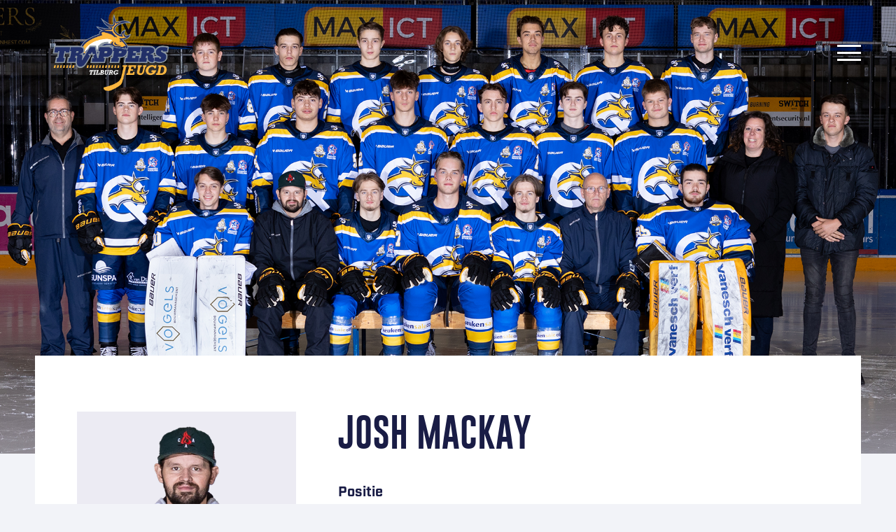

--- FILE ---
content_type: text/html; charset=UTF-8
request_url: https://www.trappersjeugd.nl/selectie/josh-mackay
body_size: 6724
content:
<!doctype html>
<html lang="nl-NL">
<head>
    	<meta charset="UTF-8">
	<meta name="viewport" content="width=device-width, initial-scale=1">
	<link rel="profile" href="http://gmpg.org/xfn/11">
    <link rel="shortcut icon"
		  href="https://www.trappersjeugd.nl/wp-content/themes/trappers2023/dist/images/favicon/favicon.ico" type="image/x-icon">
    <link rel="apple-touch-icon"
		  href="https://www.trappersjeugd.nl/wp-content/themes/trappers2023/dist/images/favicon/apple-touch-icon.png">
    <link rel="apple-touch-icon" sizes="57x57"
		  href="https://www.trappersjeugd.nl/wp-content/themes/trappers2023/dist/images/favicon/apple-touch-icon-57x57.png">
    <link rel="apple-touch-icon" sizes="72x72"
		  href="https://www.trappersjeugd.nl/wp-content/themes/trappers2023/dist/images/favicon/apple-touch-icon-72x72.png">
    <link rel="apple-touch-icon" sizes="76x76"
		  href="https://www.trappersjeugd.nl/wp-content/themes/trappers2023/dist/images/favicon/apple-touch-icon-76x76.png">
    <link rel="apple-touch-icon" sizes="114x114"
		  href="https://www.trappersjeugd.nl/wp-content/themes/trappers2023/dist/images/favicon/apple-touch-icon-114x114.png">
    <link rel="apple-touch-icon" sizes="120x120"
		  href="https://www.trappersjeugd.nl/wp-content/themes/trappers2023/dist/images/favicon/apple-touch-icon-120x120.png">
    <link rel="apple-touch-icon" sizes="144x144"
		  href="https://www.trappersjeugd.nl/wp-content/themes/trappers2023/dist/images/favicon/apple-touch-icon-144x144.png">
    <link rel="apple-touch-icon" sizes="152x152"
		  href="https://www.trappersjeugd.nl/wp-content/themes/trappers2023/dist/images/favicon/apple-touch-icon-152x152.png">
    <link rel="apple-touch-icon" sizes="180x180"
		  href="https://www.trappersjeugd.nl/wp-content/themes/trappers2023/dist/images/favicon/apple-touch-icon-180x180.png">
    <link rel="preload" as="font"
		  href="https://www.trappersjeugd.nl/wp-content/themes/trappers2023/dist/fonts/fa-brands-400.woff2" type="font/woff2" crossorigin="anonymous">
    <link rel="preload" as="font"
		  href="https://www.trappersjeugd.nl/wp-content/themes/trappers2023/dist/fonts/fa-regular-400.woff2" type="font/woff2" crossorigin="anonymous">
	<link rel="stylesheet" href="https://use.typekit.net/egn6fla.css">
	<meta name='robots' content='index, follow, max-image-preview:large, max-snippet:-1, max-video-preview:-1' />
	<style>img:is([sizes="auto" i], [sizes^="auto," i]) { contain-intrinsic-size: 3000px 1500px }</style>
	
	<!-- This site is optimized with the Yoast SEO plugin v25.7 - https://yoast.com/wordpress/plugins/seo/ -->
	<title>Josh Mackay - Trappers Jeugd</title>
	<link rel="canonical" href="https://www.trappersjeugd.nl/selectie/josh-mackay" />
	<meta property="og:locale" content="nl_NL" />
	<meta property="og:type" content="article" />
	<meta property="og:title" content="Josh Mackay - Trappers Jeugd" />
	<meta property="og:url" content="https://www.trappersjeugd.nl/selectie/josh-mackay" />
	<meta property="og:site_name" content="Trappers Jeugd" />
	<meta property="article:modified_time" content="2023-12-11T16:48:35+00:00" />
	<meta property="og:image" content="https://www.trappersjeugd.nl/wp-content/uploads/2023/11/Foto-Josh-MacKay.png" />
	<meta property="og:image:width" content="1024" />
	<meta property="og:image:height" content="1024" />
	<meta property="og:image:type" content="image/png" />
	<meta name="twitter:card" content="summary_large_image" />
	<script type="application/ld+json" class="yoast-schema-graph">{"@context":"https://schema.org","@graph":[{"@type":"WebPage","@id":"https://www.trappersjeugd.nl/selectie/josh-mackay","url":"https://www.trappersjeugd.nl/selectie/josh-mackay","name":"Josh Mackay - Trappers Jeugd","isPartOf":{"@id":"https://www.trappersjeugd.nl/#website"},"primaryImageOfPage":{"@id":"https://www.trappersjeugd.nl/selectie/josh-mackay#primaryimage"},"image":{"@id":"https://www.trappersjeugd.nl/selectie/josh-mackay#primaryimage"},"thumbnailUrl":"https://www.trappersjeugd.nl/wp-content/uploads/2023/11/Foto-Josh-MacKay.png","datePublished":"2023-11-15T20:24:58+00:00","dateModified":"2023-12-11T16:48:35+00:00","breadcrumb":{"@id":"https://www.trappersjeugd.nl/selectie/josh-mackay#breadcrumb"},"inLanguage":"nl-NL","potentialAction":[{"@type":"ReadAction","target":["https://www.trappersjeugd.nl/selectie/josh-mackay"]}]},{"@type":"ImageObject","inLanguage":"nl-NL","@id":"https://www.trappersjeugd.nl/selectie/josh-mackay#primaryimage","url":"https://www.trappersjeugd.nl/wp-content/uploads/2023/11/Foto-Josh-MacKay.png","contentUrl":"https://www.trappersjeugd.nl/wp-content/uploads/2023/11/Foto-Josh-MacKay.png","width":1024,"height":1024},{"@type":"BreadcrumbList","@id":"https://www.trappersjeugd.nl/selectie/josh-mackay#breadcrumb","itemListElement":[{"@type":"ListItem","position":1,"name":"Home","item":"https://www.trappersjeugd.nl/"},{"@type":"ListItem","position":2,"name":"Selectie","item":"https://www.trappersjeugd.nl/speler"},{"@type":"ListItem","position":3,"name":"Josh Mackay"}]},{"@type":"WebSite","@id":"https://www.trappersjeugd.nl/#website","url":"https://www.trappersjeugd.nl/","name":"Trappers Jeugd","description":"","potentialAction":[{"@type":"SearchAction","target":{"@type":"EntryPoint","urlTemplate":"https://www.trappersjeugd.nl/?s={search_term_string}"},"query-input":{"@type":"PropertyValueSpecification","valueRequired":true,"valueName":"search_term_string"}}],"inLanguage":"nl-NL"}]}</script>
	<!-- / Yoast SEO plugin. -->


<link rel='dns-prefetch' href='//api.hockeydata.net' />
<link rel="alternate" type="application/rss+xml" title="Trappers Jeugd &raquo; feed" href="https://www.trappersjeugd.nl/feed" />
<script>
window._wpemojiSettings = {"baseUrl":"https:\/\/s.w.org\/images\/core\/emoji\/16.0.1\/72x72\/","ext":".png","svgUrl":"https:\/\/s.w.org\/images\/core\/emoji\/16.0.1\/svg\/","svgExt":".svg","source":{"concatemoji":"https:\/\/www.trappersjeugd.nl\/wp-includes\/js\/wp-emoji-release.min.js?ver=6.8.2"}};
/*! This file is auto-generated */
!function(s,n){var o,i,e;function c(e){try{var t={supportTests:e,timestamp:(new Date).valueOf()};sessionStorage.setItem(o,JSON.stringify(t))}catch(e){}}function p(e,t,n){e.clearRect(0,0,e.canvas.width,e.canvas.height),e.fillText(t,0,0);var t=new Uint32Array(e.getImageData(0,0,e.canvas.width,e.canvas.height).data),a=(e.clearRect(0,0,e.canvas.width,e.canvas.height),e.fillText(n,0,0),new Uint32Array(e.getImageData(0,0,e.canvas.width,e.canvas.height).data));return t.every(function(e,t){return e===a[t]})}function u(e,t){e.clearRect(0,0,e.canvas.width,e.canvas.height),e.fillText(t,0,0);for(var n=e.getImageData(16,16,1,1),a=0;a<n.data.length;a++)if(0!==n.data[a])return!1;return!0}function f(e,t,n,a){switch(t){case"flag":return n(e,"\ud83c\udff3\ufe0f\u200d\u26a7\ufe0f","\ud83c\udff3\ufe0f\u200b\u26a7\ufe0f")?!1:!n(e,"\ud83c\udde8\ud83c\uddf6","\ud83c\udde8\u200b\ud83c\uddf6")&&!n(e,"\ud83c\udff4\udb40\udc67\udb40\udc62\udb40\udc65\udb40\udc6e\udb40\udc67\udb40\udc7f","\ud83c\udff4\u200b\udb40\udc67\u200b\udb40\udc62\u200b\udb40\udc65\u200b\udb40\udc6e\u200b\udb40\udc67\u200b\udb40\udc7f");case"emoji":return!a(e,"\ud83e\udedf")}return!1}function g(e,t,n,a){var r="undefined"!=typeof WorkerGlobalScope&&self instanceof WorkerGlobalScope?new OffscreenCanvas(300,150):s.createElement("canvas"),o=r.getContext("2d",{willReadFrequently:!0}),i=(o.textBaseline="top",o.font="600 32px Arial",{});return e.forEach(function(e){i[e]=t(o,e,n,a)}),i}function t(e){var t=s.createElement("script");t.src=e,t.defer=!0,s.head.appendChild(t)}"undefined"!=typeof Promise&&(o="wpEmojiSettingsSupports",i=["flag","emoji"],n.supports={everything:!0,everythingExceptFlag:!0},e=new Promise(function(e){s.addEventListener("DOMContentLoaded",e,{once:!0})}),new Promise(function(t){var n=function(){try{var e=JSON.parse(sessionStorage.getItem(o));if("object"==typeof e&&"number"==typeof e.timestamp&&(new Date).valueOf()<e.timestamp+604800&&"object"==typeof e.supportTests)return e.supportTests}catch(e){}return null}();if(!n){if("undefined"!=typeof Worker&&"undefined"!=typeof OffscreenCanvas&&"undefined"!=typeof URL&&URL.createObjectURL&&"undefined"!=typeof Blob)try{var e="postMessage("+g.toString()+"("+[JSON.stringify(i),f.toString(),p.toString(),u.toString()].join(",")+"));",a=new Blob([e],{type:"text/javascript"}),r=new Worker(URL.createObjectURL(a),{name:"wpTestEmojiSupports"});return void(r.onmessage=function(e){c(n=e.data),r.terminate(),t(n)})}catch(e){}c(n=g(i,f,p,u))}t(n)}).then(function(e){for(var t in e)n.supports[t]=e[t],n.supports.everything=n.supports.everything&&n.supports[t],"flag"!==t&&(n.supports.everythingExceptFlag=n.supports.everythingExceptFlag&&n.supports[t]);n.supports.everythingExceptFlag=n.supports.everythingExceptFlag&&!n.supports.flag,n.DOMReady=!1,n.readyCallback=function(){n.DOMReady=!0}}).then(function(){return e}).then(function(){var e;n.supports.everything||(n.readyCallback(),(e=n.source||{}).concatemoji?t(e.concatemoji):e.wpemoji&&e.twemoji&&(t(e.twemoji),t(e.wpemoji)))}))}((window,document),window._wpemojiSettings);
</script>
<style id='wp-emoji-styles-inline-css'>

	img.wp-smiley, img.emoji {
		display: inline !important;
		border: none !important;
		box-shadow: none !important;
		height: 1em !important;
		width: 1em !important;
		margin: 0 0.07em !important;
		vertical-align: -0.1em !important;
		background: none !important;
		padding: 0 !important;
	}
</style>
<link rel='stylesheet' id='trappers2023-app-style-css' href='https://www.trappersjeugd.nl/wp-content/themes/trappers2023/dist/app.css?ver=1.0.4' media='all' />
<link rel='stylesheet' id='hd-los-template-css' href='https://api.hockeydata.net/css/?los_template_default&#038;ver=6.8.2' media='all' />
<script src="https://www.trappersjeugd.nl/wp-includes/js/jquery/jquery.min.js?ver=3.7.1" id="jquery-core-js"></script>
<script src="https://www.trappersjeugd.nl/wp-includes/js/jquery/jquery-migrate.min.js?ver=3.4.1" id="jquery-migrate-js"></script>
<script id="search-filter-plugin-build-js-extra">
var SF_LDATA = {"ajax_url":"https:\/\/www.trappersjeugd.nl\/wp-admin\/admin-ajax.php","home_url":"https:\/\/www.trappersjeugd.nl\/","extensions":[]};
</script>
<script src="https://www.trappersjeugd.nl/wp-content/plugins/search-filter-pro/public/assets/js/search-filter-build.min.js?ver=2.5.19" id="search-filter-plugin-build-js"></script>
<script src="https://www.trappersjeugd.nl/wp-content/plugins/search-filter-pro/public/assets/js/chosen.jquery.min.js?ver=2.5.19" id="search-filter-plugin-chosen-js"></script>
<link rel="https://api.w.org/" href="https://www.trappersjeugd.nl/wp-json/" /><link rel="EditURI" type="application/rsd+xml" title="RSD" href="https://www.trappersjeugd.nl/xmlrpc.php?rsd" />
<meta name="generator" content="WordPress 6.8.2" />
<link rel='shortlink' href='https://www.trappersjeugd.nl/?p=20770' />
<link rel="alternate" title="oEmbed (JSON)" type="application/json+oembed" href="https://www.trappersjeugd.nl/wp-json/oembed/1.0/embed?url=https%3A%2F%2Fwww.trappersjeugd.nl%2Fselectie%2Fjosh-mackay" />
<link rel="alternate" title="oEmbed (XML)" type="text/xml+oembed" href="https://www.trappersjeugd.nl/wp-json/oembed/1.0/embed?url=https%3A%2F%2Fwww.trappersjeugd.nl%2Fselectie%2Fjosh-mackay&#038;format=xml" />

<!-- Global site tag (gtag.js) - Google Analytics -->
<script async src="https://www.googletagmanager.com/gtag/js?id=UA-29456577-8"></script>
<script>
  window.dataLayer = window.dataLayer || [];
  function gtag(){dataLayer.push(arguments);}
  gtag('js', new Date());

  gtag('config', 'UA-29456577-8');
</script>

</head>
<body class="wp-singular speler-template-default single single-speler postid-20770 wp-theme-trappers2023">
<div id="page" class="site">
	<a class="skip-link" href="#main">Ga naar inhoud</a>
	<header class="site-header">
        <div class="container">
            <div class="row gx-2 align-items-center">
                <div class="col-6 col-sm-3 col-logo">
                    <a href="https://www.trappersjeugd.nl/" class="site-logo">
                        <img src="https://www.trappersjeugd.nl/wp-content/themes/trappers2023/dist/images/logo.svg"
                             width="118"
                             height="60"
                             alt="Trappers Jeugd">
                    </a>
                </div>
                <div class="col-6 col-sm-9 col-navigation">
                    <div class="text-end d-xxl-none">
                        <button class="site-navigation-toggle site-header-action"
                                type="button"
                                data-bs-toggle="offcanvas"
                                data-bs-target="#siteNavigation"
                                aria-controls="siteNavigation"
                                aria-label="Menu">
                            <span></span>
                        </button>
                    </div>
                    <nav id="siteNavigation"
                         class="site-navigation offcanvas-xxl offcanvas-end"
                         tabindex="-1"
                         aria-labelledby="siteNavigationLabel">
                        <div class="offcanvas-header justify-content-end">
                            <div class="visually-hidden" id="siteNavigationLabel">Site navigatie</div>
                            <button type="button"
                                    class="btn-close"
                                    data-bs-dismiss="offcanvas"
                                    data-bs-target="#siteNavigation"
                                    aria-label="Sluiten">
                                <i class="far fa-times"></i>
                            </button>
                        </div>
                        <div class="offcanvas-body">
                            <div class="main-navigation"><ul id="mainNavigationMenu" class="menu"><li id="menu-item-21039" class="menu-item menu-item-type-post_type menu-item-object-page current_page_parent menu-item-21039"><a href="https://www.trappersjeugd.nl/nieuws">Nieuws</a></li>
<li id="menu-item-21053" class="menu-item menu-item-type-custom menu-item-object-custom menu-item-has-children menu-item-21053"><a href="#">Club <button class="menu-item-toggle" aria-expanded="false"></button></a>
<ul class="sub-menu">
	<li id="menu-item-21040" class="menu-item menu-item-type-post_type menu-item-object-page menu-item-21040"><a href="https://www.trappersjeugd.nl/over-ons">Trappers info</a></li>
	<li id="menu-item-21054" class="menu-item menu-item-type-post_type menu-item-object-page menu-item-21054"><a href="https://www.trappersjeugd.nl/jeugdcommissie">Jeugdcommissie</a></li>
	<li id="menu-item-21055" class="menu-item menu-item-type-post_type menu-item-object-page menu-item-21055"><a href="https://www.trappersjeugd.nl/over-ons/contributie">Contributie jeugd 25/26</a></li>
	<li id="menu-item-21654" class="menu-item menu-item-type-post_type menu-item-object-page menu-item-21654"><a href="https://www.trappersjeugd.nl/topsportopleiding">Topsportopleiding</a></li>
	<li id="menu-item-21056" class="menu-item menu-item-type-post_type menu-item-object-page menu-item-21056"><a href="https://www.trappersjeugd.nl/over-ons/speluitleg">Speluitleg</a></li>
	<li id="menu-item-21057" class="menu-item menu-item-type-post_type menu-item-object-page menu-item-21057"><a href="https://www.trappersjeugd.nl/over-ons/scheidsrechters">Scheidsrechters</a></li>
	<li id="menu-item-21058" class="menu-item menu-item-type-post_type menu-item-object-page menu-item-21058"><a href="https://www.trappersjeugd.nl/bucky">Bucky</a></li>
	<li id="menu-item-21059" class="menu-item menu-item-type-post_type menu-item-object-page menu-item-21059"><a href="https://www.trappersjeugd.nl/vrijwilligers">Vrijwilligers</a></li>
	<li id="menu-item-21060" class="menu-item menu-item-type-post_type menu-item-object-page menu-item-21060"><a href="https://www.trappersjeugd.nl/vertrouwenspersoon">Vertrouwenspersoon</a></li>
	<li id="menu-item-21061" class="menu-item menu-item-type-post_type menu-item-object-page menu-item-21061"><a href="https://www.trappersjeugd.nl/regelement">Reglement</a></li>
</ul>
</li>
<li id="menu-item-21062" class="menu-item menu-item-type-custom menu-item-object-custom menu-item-has-children menu-item-21062"><a href="#">Teams <button class="menu-item-toggle" aria-expanded="false"></button></a>
<ul class="sub-menu">
	<li id="menu-item-21468" class="menu-item menu-item-type-post_type menu-item-object-clubs menu-item-21468"><a href="https://www.trappersjeugd.nl/clubs/u9-bl">U9</a></li>
	<li id="menu-item-21071" class="menu-item menu-item-type-post_type menu-item-object-clubs menu-item-21071"><a href="https://www.trappersjeugd.nl/clubs/u11">U11</a></li>
	<li id="menu-item-21070" class="menu-item menu-item-type-post_type menu-item-object-clubs menu-item-21070"><a href="https://www.trappersjeugd.nl/clubs/u13">U13</a></li>
	<li id="menu-item-22090" class="menu-item menu-item-type-post_type menu-item-object-clubs menu-item-22090"><a href="https://www.trappersjeugd.nl/clubs/u15-bl">U15 (BL)</a></li>
	<li id="menu-item-21065" class="menu-item menu-item-type-post_type menu-item-object-clubs menu-item-21065"><a href="https://www.trappersjeugd.nl/clubs/u15">U15 (GL)</a></li>
	<li id="menu-item-21069" class="menu-item menu-item-type-post_type menu-item-object-clubs menu-item-21069"><a href="https://www.trappersjeugd.nl/clubs/u17">U17</a></li>
	<li id="menu-item-22093" class="menu-item menu-item-type-post_type menu-item-object-clubs menu-item-22093"><a href="https://www.trappersjeugd.nl/clubs/u23-2">U23</a></li>
	<li id="menu-item-21068" class="menu-item menu-item-type-post_type menu-item-object-clubs menu-item-21068"><a href="https://www.trappersjeugd.nl/clubs/u23">Eredivisie</a></li>
	<li id="menu-item-21066" class="menu-item menu-item-type-post_type menu-item-object-clubs menu-item-21066"><a href="https://www.trappersjeugd.nl/clubs/junioren">Junioren</a></li>
	<li id="menu-item-21067" class="menu-item menu-item-type-post_type menu-item-object-clubs menu-item-21067"><a href="https://www.trappersjeugd.nl/clubs/dames">Dames</a></li>
	<li id="menu-item-21064" class="menu-item menu-item-type-post_type menu-item-object-clubs menu-item-21064"><a href="https://www.trappersjeugd.nl/clubs/senioren">Trappers 3</a></li>
</ul>
</li>
<li id="menu-item-21063" class="menu-item menu-item-type-custom menu-item-object-custom menu-item-has-children menu-item-21063"><a href="#">Kalender <button class="menu-item-toggle" aria-expanded="false"></button></a>
<ul class="sub-menu">
	<li id="menu-item-21190" class="menu-item menu-item-type-post_type menu-item-object-page menu-item-21190"><a href="https://www.trappersjeugd.nl/maandplan-2">Maandplan</a></li>
	<li id="menu-item-21077" class="menu-item menu-item-type-post_type menu-item-object-page menu-item-21077"><a href="https://www.trappersjeugd.nl/jaarplanning">Jaarplanning</a></li>
	<li id="menu-item-21051" class="menu-item menu-item-type-post_type menu-item-object-page menu-item-21051"><a href="https://www.trappersjeugd.nl/toernooien">Toernooien</a></li>
</ul>
</li>
<li id="menu-item-21078" class="menu-item menu-item-type-custom menu-item-object-custom menu-item-has-children menu-item-21078"><a href="#">IJshockey&#8217;s cool <button class="menu-item-toggle" aria-expanded="false"></button></a>
<ul class="sub-menu">
	<li id="menu-item-21074" class="menu-item menu-item-type-post_type menu-item-object-page menu-item-21074"><a href="https://www.trappersjeugd.nl/ijshockeys-cool/schaatsklas">Schaatsklas</a></li>
	<li id="menu-item-21073" class="menu-item menu-item-type-post_type menu-item-object-page menu-item-21073"><a href="https://www.trappersjeugd.nl/ijshockeys-cool/junioren">Junioren</a></li>
	<li id="menu-item-21075" class="menu-item menu-item-type-post_type menu-item-object-page menu-item-21075"><a href="https://www.trappersjeugd.nl/ijshockeys-cool/senioren">Trappers 3</a></li>
</ul>
</li>
<li id="menu-item-21080" class="menu-item menu-item-type-post_type menu-item-object-page menu-item-21080"><a href="https://www.trappersjeugd.nl/sponsoring">Sponsoring</a></li>
<li id="menu-item-21089" class="menu-item menu-item-type-custom menu-item-object-custom menu-item-21089"><a target="_blank" href="http://www.tilburgtrappers.nl">Oberliga</a></li>
<li id="menu-item-21081" class="menu-item menu-item-type-custom menu-item-object-custom menu-item-has-children menu-item-21081"><a href="#">Links <button class="menu-item-toggle" aria-expanded="false"></button></a>
<ul class="sub-menu">
	<li id="menu-item-21082" class="menu-item menu-item-type-custom menu-item-object-custom menu-item-21082"><a target="_blank" href="https://www.facebook.com/trappersjeugd/?locale=nl_NL">Facebook</a></li>
	<li id="menu-item-21083" class="menu-item menu-item-type-custom menu-item-object-custom menu-item-21083"><a target="_blank" href="https://www.instagram.com/trappersjeugd/">Instagram</a></li>
	<li id="menu-item-21084" class="menu-item menu-item-type-custom menu-item-object-custom menu-item-21084"><a target="_blank" href="https://shop.trappers.nl/">Webshop</a></li>
	<li id="menu-item-21085" class="menu-item menu-item-type-custom menu-item-object-custom menu-item-21085"><a target="_blank" href="https://www.trappersfanatic.nl/">Supportersclub Fanatics</a></li>
	<li id="menu-item-21086" class="menu-item menu-item-type-custom menu-item-object-custom menu-item-21086"><a target="_blank" href="https://www.ijshockeynederland.nl/">IJshockey Nederland</a></li>
	<li id="menu-item-21087" class="menu-item menu-item-type-custom menu-item-object-custom menu-item-21087"><a target="_blank" href="https://www.sportintilburg.nl/sport-en-bewegen/schaatsen/">Ireen Wüst ijsbaan</a></li>
	<li id="menu-item-21088" class="menu-item menu-item-type-custom menu-item-object-custom menu-item-21088"><a target="_blank" href="https://www.face-off.nl/">Face-Off</a></li>
</ul>
</li>
</ul></div>                        </div>
                    </nav>
                </div>
            </div>
        </div>
	</header>
    	<div class="site-content">

	<div id="primary" class="content-area">
		<main id="main" class="site-main">
            
<div id="post-20770" class="main-post post-20770 speler type-speler status-publish has-post-thumbnail hentry">
	<div class="page-header">
		<div class="page-header-image">
							<img src="https://www.trappersjeugd.nl/wp-content/uploads/2023/09/unnamed-1.png"
					 alt="Josh Mackay">
					</div>
	</div>
	<div class="container">
		<div class="page-content">
			
<!--			--><!--				<a href="--><!--"-->
<!--				   class="link-cta page-link-back">-->
<!--					<span>--><!-- <span class="archive-name">--><!--</span></span>-->
<!--				</a>-->
<!--			-->			<div class="row g-3 g-sm-6">
				<div class="col-lg-4">
					<div class="player-detail-image">
													<img src="https://www.trappersjeugd.nl/wp-content/uploads/2023/11/Foto-Josh-MacKay.png"
								 class="img-fluid"
								 alt=""
								 loading="lazy">
																	</div>
				</div>
				<div class="col-lg-8">
					<h1>Josh Mackay</h1>					<div class="row g-2 gx-sm-4 mt-2">
																									<div class="col-6">
								<strong>Positie</strong>
								<div>Coach</div>
							</div>
												<!--						--><!--							<div class="col-6">-->
<!--								<strong>--><!--</strong>-->
<!--								<div>--><!--</div>-->
<!--							</div>-->
<!--						--><!--						--><!--							<div class="col-6">-->
<!--								<strong>--><!--</strong>-->
<!--								<div>--><!--</div>-->
<!--							</div>-->
<!--						-->					</div>
				</div>
							</div>
		</div>
	</div>
</div>
		</main>
	</div>

</div>
<footer class="site-footer">
    <div class="site-footer-main">
		<div class="container">
			<div class="site-footer-main-title">Contact</div>
			<div class="site-footer-columns">
                <div class="row gy-4 gy-sm-6">
					<div class="col-md-6 col-lg-4 order-md-1">
						<div class="site-footer-column">
							<div id="text-2" class="widget widget_text">			<div class="textwidget"><h4>Gegevens hoofdkantoor</h4>
<p>Kantoor Tilburg Trappers<br />
Stappegoorweg 3a<br />
5022 DA Tilburg<br />
013 &#8211; 545 81 78</p>
</div>
		</div>						</div>
					</div>
											<div class="col-md-6 col-lg-4 align-self-center mt-2 mt-md-6 order-md-3 order-lg-last">
							<div class="site-footer-column">
								<a href="https://www.google.nl/maps/place/IJssportcentrum+Tilburg/@51.5422768,5.0728665,17z/data=!3m1!4b1!4m6!3m5!1s0x47c6be4fda77e01b:0x9618b5874721f72d!8m2!3d51.5422735!4d5.0754414!16s%2Fg%2F1q5btdbw6?entry=ttu"
									 target="_blank" rel="noopener noreferrer">
									<span>Route</span>
								</a>
							</div>
						</div>
										<div class="col-md-6 col-lg-4 order-md-2">
						<div class="site-footer-column">
							<div id="text-3" class="widget widget_text">			<div class="textwidget"><h4>Algemeen</h4>
<p><a href="mailto:info@trappers.nl" target="_blank" rel="noopener">info@trappers.nl</a></p>
</div>
		</div>						</div>
					</div>
					<div class="col-md-6 col-lg-4 order-md-last order-lg-3">
						<div class="site-footer-column">
							<div id="text-4" class="widget widget_text">			<div class="textwidget"><h4>Jeugdcommissie</h4>
<p><a href="mailto:jeugd@trappers.nl" target="_blank" rel="noopener">jeugd@trappers.nl</a></p>
</div>
		</div>						</div>
					</div>
					<div class="col-md-6 col-lg-4 align-self-center order-md-last">
						<div class="site-footer-column">
							    <ul class="socials-list items">
                    <li class="socials-list-item">
                <a href="https://www.instagram.com/trappersjeugd/" target="_blank"                   aria-label="Instagram"
                   rel="noopener noreferrer">
                                            <i class="fab fa-instagram"></i>
                                    </a>
            </li>
                    <li class="socials-list-item">
                <a href="https://www.facebook.com/trappersjeugd/" target="_blank"                   aria-label="Facebook"
                   rel="noopener noreferrer">
                                            <i class="fab fa-facebook"></i>
                                    </a>
            </li>
            </ul>
						</div>
					</div>
					<div class="col-md-6 col-lg-4 align-self-center order-md-last">
						<div class="site-footer-column">
							<div class="subfooter-links"><ul id="subfooterLinksMenu" class="menu"><li id="menu-item-20854" class="menu-item menu-item-type-post_type menu-item-object-page menu-item-20854"><a href="https://www.trappersjeugd.nl/privacy-statement">Disclaimer en privacy statement</a></li>
</ul></div>						</div>
					</div>
                </div>
            </div>
        </div>
    </div>
</footer>
</div>
<script type="speculationrules">
{"prefetch":[{"source":"document","where":{"and":[{"href_matches":"\/*"},{"not":{"href_matches":["\/wp-*.php","\/wp-admin\/*","\/wp-content\/uploads\/*","\/wp-content\/*","\/wp-content\/plugins\/*","\/wp-content\/themes\/trappers2023\/*","\/*\\?(.+)"]}},{"not":{"selector_matches":"a[rel~=\"nofollow\"]"}},{"not":{"selector_matches":".no-prefetch, .no-prefetch a"}}]},"eagerness":"conservative"}]}
</script>
<script src="https://www.trappersjeugd.nl/wp-includes/js/jquery/ui/core.min.js?ver=1.13.3" id="jquery-ui-core-js"></script>
<script src="https://www.trappersjeugd.nl/wp-includes/js/jquery/ui/datepicker.min.js?ver=1.13.3" id="jquery-ui-datepicker-js"></script>
<script id="jquery-ui-datepicker-js-after">
jQuery(function(jQuery){jQuery.datepicker.setDefaults({"closeText":"Sluiten","currentText":"Vandaag","monthNames":["januari","februari","maart","april","mei","juni","juli","augustus","september","oktober","november","december"],"monthNamesShort":["jan","feb","mrt","apr","mei","jun","jul","aug","sep","okt","nov","dec"],"nextText":"Volgende","prevText":"Vorige","dayNames":["zondag","maandag","dinsdag","woensdag","donderdag","vrijdag","zaterdag"],"dayNamesShort":["zo","ma","di","wo","do","vr","za"],"dayNamesMin":["Z","M","D","W","D","V","Z"],"dateFormat":"dd\/mm\/yy","firstDay":1,"isRTL":false});});
</script>
<script src="https://www.trappersjeugd.nl/wp-content/themes/trappers2023/dist/app.js?ver=1.0.1" id="trappers2023-app-script-js"></script>
<script src="https://api.hockeydata.net/js/?i18n_en_los&amp;los_icehockey&amp;ver=6.8.2" id="hd-los-api-script-js"></script>
</body>
</html>


--- FILE ---
content_type: text/css
request_url: https://www.trappersjeugd.nl/wp-content/themes/trappers2023/dist/app.css?ver=1.0.4
body_size: 78466
content:
.align-baseline{vertical-align:baseline !important}.align-top{vertical-align:top !important}.align-middle{vertical-align:middle !important}.align-bottom{vertical-align:bottom !important}.align-text-bottom{vertical-align:text-bottom !important}.align-text-top{vertical-align:text-top !important}.float-start{float:left !important}.float-end{float:right !important}.float-none{float:none !important}.opacity-0{opacity:0 !important}.opacity-25{opacity:.25 !important}.opacity-50{opacity:.5 !important}.opacity-75{opacity:.75 !important}.opacity-100{opacity:1 !important}.overflow-auto{overflow:auto !important}.overflow-hidden{overflow:hidden !important}.overflow-visible{overflow:visible !important}.overflow-scroll{overflow:scroll !important}.d-inline{display:inline !important}.d-inline-block{display:inline-block !important}.d-block{display:block !important}.d-grid{display:grid !important}.d-table{display:table !important}.d-table-row{display:table-row !important}.d-table-cell{display:table-cell !important}.d-flex{display:flex !important}.d-inline-flex{display:inline-flex !important}.d-none{display:none !important}.shadow{box-shadow:0 .1875rem .5rem rgba(0,0,0,0.15) !important}.shadow-sm{box-shadow:0 0.125rem 0.25rem rgba(0,0,0,0.075) !important}.shadow-lg{box-shadow:0 1rem 3rem rgba(0,0,0,0.175) !important}.shadow-none{box-shadow:none !important}.position-static{position:static !important}.position-relative{position:relative !important}.position-absolute{position:absolute !important}.position-fixed{position:fixed !important}.position-sticky{position:sticky !important}.top-0{top:0 !important}.top-50{top:50% !important}.top-100{top:100% !important}.bottom-0{bottom:0 !important}.bottom-50{bottom:50% !important}.bottom-100{bottom:100% !important}.start-0{left:0 !important}.start-50{left:50% !important}.start-100{left:100% !important}.end-0{right:0 !important}.end-50{right:50% !important}.end-100{right:100% !important}.translate-middle{transform:translate(-50%, -50%) !important}.translate-middle-x{transform:translateX(-50%) !important}.translate-middle-y{transform:translateY(-50%) !important}.border{border:var(--trappers2023-border-width) var(--trappers2023-border-style) var(--trappers2023-border-color) !important}.border-0{border:0 !important}.border-top{border-top:var(--trappers2023-border-width) var(--trappers2023-border-style) var(--trappers2023-border-color) !important}.border-top-0{border-top:0 !important}.border-end{border-right:var(--trappers2023-border-width) var(--trappers2023-border-style) var(--trappers2023-border-color) !important}.border-end-0{border-right:0 !important}.border-bottom{border-bottom:var(--trappers2023-border-width) var(--trappers2023-border-style) var(--trappers2023-border-color) !important}.border-bottom-0{border-bottom:0 !important}.border-start{border-left:var(--trappers2023-border-width) var(--trappers2023-border-style) var(--trappers2023-border-color) !important}.border-start-0{border-left:0 !important}.border-primary{--trappers2023-border-opacity: 1;border-color:rgba(var(--trappers2023-primary-rgb), var(--trappers2023-border-opacity)) !important}.border-secondary{--trappers2023-border-opacity: 1;border-color:rgba(var(--trappers2023-secondary-rgb), var(--trappers2023-border-opacity)) !important}.border-success{--trappers2023-border-opacity: 1;border-color:rgba(var(--trappers2023-success-rgb), var(--trappers2023-border-opacity)) !important}.border-info{--trappers2023-border-opacity: 1;border-color:rgba(var(--trappers2023-info-rgb), var(--trappers2023-border-opacity)) !important}.border-warning{--trappers2023-border-opacity: 1;border-color:rgba(var(--trappers2023-warning-rgb), var(--trappers2023-border-opacity)) !important}.border-danger{--trappers2023-border-opacity: 1;border-color:rgba(var(--trappers2023-danger-rgb), var(--trappers2023-border-opacity)) !important}.border-light{--trappers2023-border-opacity: 1;border-color:rgba(var(--trappers2023-light-rgb), var(--trappers2023-border-opacity)) !important}.border-dark{--trappers2023-border-opacity: 1;border-color:rgba(var(--trappers2023-dark-rgb), var(--trappers2023-border-opacity)) !important}.border-white{--trappers2023-border-opacity: 1;border-color:rgba(var(--trappers2023-white-rgb), var(--trappers2023-border-opacity)) !important}.border-1{--trappers2023-border-width: 1px}.border-2{--trappers2023-border-width: 2px}.border-3{--trappers2023-border-width: 3px}.border-4{--trappers2023-border-width: 4px}.border-5{--trappers2023-border-width: 5px}.border-opacity-10{--trappers2023-border-opacity: .1}.border-opacity-25{--trappers2023-border-opacity: .25}.border-opacity-50{--trappers2023-border-opacity: .5}.border-opacity-75{--trappers2023-border-opacity: .75}.border-opacity-100{--trappers2023-border-opacity: 1}.w-25{width:25% !important}.w-50{width:50% !important}.w-75{width:75% !important}.w-100{width:100% !important}.w-auto{width:auto !important}.mw-100{max-width:100% !important}.vw-100{width:100vw !important}.min-vw-100{min-width:100vw !important}.h-25{height:25% !important}.h-50{height:50% !important}.h-75{height:75% !important}.h-100{height:100% !important}.h-auto{height:auto !important}.mh-100{max-height:100% !important}.vh-100{height:100vh !important}.min-vh-100{min-height:100vh !important}.flex-fill{flex:1 1 auto !important}.flex-row{flex-direction:row !important}.flex-column{flex-direction:column !important}.flex-row-reverse{flex-direction:row-reverse !important}.flex-column-reverse{flex-direction:column-reverse !important}.flex-grow-0{flex-grow:0 !important}.flex-grow-1{flex-grow:1 !important}.flex-shrink-0{flex-shrink:0 !important}.flex-shrink-1{flex-shrink:1 !important}.flex-wrap{flex-wrap:wrap !important}.flex-nowrap{flex-wrap:nowrap !important}.flex-wrap-reverse{flex-wrap:wrap-reverse !important}.justify-content-start{justify-content:flex-start !important}.justify-content-end{justify-content:flex-end !important}.justify-content-center{justify-content:center !important}.justify-content-between{justify-content:space-between !important}.justify-content-around{justify-content:space-around !important}.justify-content-evenly{justify-content:space-evenly !important}.align-items-start{align-items:flex-start !important}.align-items-end{align-items:flex-end !important}.align-items-center{align-items:center !important}.align-items-baseline{align-items:baseline !important}.align-items-stretch{align-items:stretch !important}.align-content-start{align-content:flex-start !important}.align-content-end{align-content:flex-end !important}.align-content-center{align-content:center !important}.align-content-between{align-content:space-between !important}.align-content-around{align-content:space-around !important}.align-content-stretch{align-content:stretch !important}.align-self-auto{align-self:auto !important}.align-self-start{align-self:flex-start !important}.align-self-end{align-self:flex-end !important}.align-self-center{align-self:center !important}.align-self-baseline{align-self:baseline !important}.align-self-stretch{align-self:stretch !important}.order-first{order:-1 !important}.order-0{order:0 !important}.order-1{order:1 !important}.order-2{order:2 !important}.order-3{order:3 !important}.order-4{order:4 !important}.order-5{order:5 !important}.order-last{order:6 !important}.m-0{margin:0 !important}.m-1{margin:.625rem !important}.m-2{margin:1.25rem !important}.m-3{margin:1.875rem !important}.m-4{margin:2.5rem !important}.m-5{margin:3.125rem !important}.m-6{margin:3.75rem !important}.m-7{margin:5rem !important}.m-8{margin:6.25rem !important}.m-9{margin:7.5rem !important}.m-10{margin:8.75rem !important}.m-auto{margin:auto !important}.mx-0{margin-right:0 !important;margin-left:0 !important}.mx-1{margin-right:.625rem !important;margin-left:.625rem !important}.mx-2{margin-right:1.25rem !important;margin-left:1.25rem !important}.mx-3{margin-right:1.875rem !important;margin-left:1.875rem !important}.mx-4{margin-right:2.5rem !important;margin-left:2.5rem !important}.mx-5{margin-right:3.125rem !important;margin-left:3.125rem !important}.mx-6{margin-right:3.75rem !important;margin-left:3.75rem !important}.mx-7{margin-right:5rem !important;margin-left:5rem !important}.mx-8{margin-right:6.25rem !important;margin-left:6.25rem !important}.mx-9{margin-right:7.5rem !important;margin-left:7.5rem !important}.mx-10{margin-right:8.75rem !important;margin-left:8.75rem !important}.mx-auto{margin-right:auto !important;margin-left:auto !important}.my-0{margin-top:0 !important;margin-bottom:0 !important}.my-1{margin-top:.625rem !important;margin-bottom:.625rem !important}.my-2{margin-top:1.25rem !important;margin-bottom:1.25rem !important}.my-3{margin-top:1.875rem !important;margin-bottom:1.875rem !important}.my-4{margin-top:2.5rem !important;margin-bottom:2.5rem !important}.my-5{margin-top:3.125rem !important;margin-bottom:3.125rem !important}.my-6{margin-top:3.75rem !important;margin-bottom:3.75rem !important}.my-7{margin-top:5rem !important;margin-bottom:5rem !important}.my-8{margin-top:6.25rem !important;margin-bottom:6.25rem !important}.my-9{margin-top:7.5rem !important;margin-bottom:7.5rem !important}.my-10{margin-top:8.75rem !important;margin-bottom:8.75rem !important}.my-auto{margin-top:auto !important;margin-bottom:auto !important}.mt-0{margin-top:0 !important}.mt-1{margin-top:.625rem !important}.mt-2{margin-top:1.25rem !important}.mt-3{margin-top:1.875rem !important}.mt-4{margin-top:2.5rem !important}.mt-5{margin-top:3.125rem !important}.mt-6{margin-top:3.75rem !important}.mt-7{margin-top:5rem !important}.mt-8{margin-top:6.25rem !important}.mt-9{margin-top:7.5rem !important}.mt-10{margin-top:8.75rem !important}.mt-auto{margin-top:auto !important}.me-0{margin-right:0 !important}.me-1{margin-right:.625rem !important}.me-2{margin-right:1.25rem !important}.me-3{margin-right:1.875rem !important}.me-4{margin-right:2.5rem !important}.me-5{margin-right:3.125rem !important}.me-6{margin-right:3.75rem !important}.me-7{margin-right:5rem !important}.me-8{margin-right:6.25rem !important}.me-9{margin-right:7.5rem !important}.me-10{margin-right:8.75rem !important}.me-auto{margin-right:auto !important}.mb-0{margin-bottom:0 !important}.mb-1{margin-bottom:.625rem !important}.mb-2{margin-bottom:1.25rem !important}.mb-3{margin-bottom:1.875rem !important}.mb-4{margin-bottom:2.5rem !important}.mb-5{margin-bottom:3.125rem !important}.mb-6{margin-bottom:3.75rem !important}.mb-7{margin-bottom:5rem !important}.mb-8{margin-bottom:6.25rem !important}.mb-9{margin-bottom:7.5rem !important}.mb-10{margin-bottom:8.75rem !important}.mb-auto{margin-bottom:auto !important}.ms-0{margin-left:0 !important}.ms-1{margin-left:.625rem !important}.ms-2{margin-left:1.25rem !important}.ms-3{margin-left:1.875rem !important}.ms-4{margin-left:2.5rem !important}.ms-5{margin-left:3.125rem !important}.ms-6{margin-left:3.75rem !important}.ms-7{margin-left:5rem !important}.ms-8{margin-left:6.25rem !important}.ms-9{margin-left:7.5rem !important}.ms-10{margin-left:8.75rem !important}.ms-auto{margin-left:auto !important}.m-n1{margin:-.625rem !important}.m-n2{margin:-1.25rem !important}.m-n3{margin:-1.875rem !important}.m-n4{margin:-2.5rem !important}.m-n5{margin:-3.125rem !important}.m-n6{margin:-3.75rem !important}.m-n7{margin:-5rem !important}.m-n8{margin:-6.25rem !important}.m-n9{margin:-7.5rem !important}.m-n10{margin:-8.75rem !important}.mx-n1{margin-right:-.625rem !important;margin-left:-.625rem !important}.mx-n2{margin-right:-1.25rem !important;margin-left:-1.25rem !important}.mx-n3{margin-right:-1.875rem !important;margin-left:-1.875rem !important}.mx-n4{margin-right:-2.5rem !important;margin-left:-2.5rem !important}.mx-n5{margin-right:-3.125rem !important;margin-left:-3.125rem !important}.mx-n6{margin-right:-3.75rem !important;margin-left:-3.75rem !important}.mx-n7{margin-right:-5rem !important;margin-left:-5rem !important}.mx-n8{margin-right:-6.25rem !important;margin-left:-6.25rem !important}.mx-n9{margin-right:-7.5rem !important;margin-left:-7.5rem !important}.mx-n10{margin-right:-8.75rem !important;margin-left:-8.75rem !important}.my-n1{margin-top:-.625rem !important;margin-bottom:-.625rem !important}.my-n2{margin-top:-1.25rem !important;margin-bottom:-1.25rem !important}.my-n3{margin-top:-1.875rem !important;margin-bottom:-1.875rem !important}.my-n4{margin-top:-2.5rem !important;margin-bottom:-2.5rem !important}.my-n5{margin-top:-3.125rem !important;margin-bottom:-3.125rem !important}.my-n6{margin-top:-3.75rem !important;margin-bottom:-3.75rem !important}.my-n7{margin-top:-5rem !important;margin-bottom:-5rem !important}.my-n8{margin-top:-6.25rem !important;margin-bottom:-6.25rem !important}.my-n9{margin-top:-7.5rem !important;margin-bottom:-7.5rem !important}.my-n10{margin-top:-8.75rem !important;margin-bottom:-8.75rem !important}.mt-n1{margin-top:-.625rem !important}.mt-n2{margin-top:-1.25rem !important}.mt-n3{margin-top:-1.875rem !important}.mt-n4{margin-top:-2.5rem !important}.mt-n5{margin-top:-3.125rem !important}.mt-n6{margin-top:-3.75rem !important}.mt-n7{margin-top:-5rem !important}.mt-n8{margin-top:-6.25rem !important}.mt-n9{margin-top:-7.5rem !important}.mt-n10{margin-top:-8.75rem !important}.me-n1{margin-right:-.625rem !important}.me-n2{margin-right:-1.25rem !important}.me-n3{margin-right:-1.875rem !important}.me-n4{margin-right:-2.5rem !important}.me-n5{margin-right:-3.125rem !important}.me-n6{margin-right:-3.75rem !important}.me-n7{margin-right:-5rem !important}.me-n8{margin-right:-6.25rem !important}.me-n9{margin-right:-7.5rem !important}.me-n10{margin-right:-8.75rem !important}.mb-n1{margin-bottom:-.625rem !important}.mb-n2{margin-bottom:-1.25rem !important}.mb-n3{margin-bottom:-1.875rem !important}.mb-n4{margin-bottom:-2.5rem !important}.mb-n5{margin-bottom:-3.125rem !important}.mb-n6{margin-bottom:-3.75rem !important}.mb-n7{margin-bottom:-5rem !important}.mb-n8{margin-bottom:-6.25rem !important}.mb-n9{margin-bottom:-7.5rem !important}.mb-n10{margin-bottom:-8.75rem !important}.ms-n1{margin-left:-.625rem !important}.ms-n2{margin-left:-1.25rem !important}.ms-n3{margin-left:-1.875rem !important}.ms-n4{margin-left:-2.5rem !important}.ms-n5{margin-left:-3.125rem !important}.ms-n6{margin-left:-3.75rem !important}.ms-n7{margin-left:-5rem !important}.ms-n8{margin-left:-6.25rem !important}.ms-n9{margin-left:-7.5rem !important}.ms-n10{margin-left:-8.75rem !important}.p-0{padding:0 !important}.p-1{padding:.625rem !important}.p-2{padding:1.25rem !important}.p-3{padding:1.875rem !important}.p-4{padding:2.5rem !important}.p-5{padding:3.125rem !important}.p-6{padding:3.75rem !important}.p-7{padding:5rem !important}.p-8{padding:6.25rem !important}.p-9{padding:7.5rem !important}.p-10{padding:8.75rem !important}.px-0{padding-right:0 !important;padding-left:0 !important}.px-1{padding-right:.625rem !important;padding-left:.625rem !important}.px-2{padding-right:1.25rem !important;padding-left:1.25rem !important}.px-3{padding-right:1.875rem !important;padding-left:1.875rem !important}.px-4{padding-right:2.5rem !important;padding-left:2.5rem !important}.px-5{padding-right:3.125rem !important;padding-left:3.125rem !important}.px-6{padding-right:3.75rem !important;padding-left:3.75rem !important}.px-7{padding-right:5rem !important;padding-left:5rem !important}.px-8{padding-right:6.25rem !important;padding-left:6.25rem !important}.px-9{padding-right:7.5rem !important;padding-left:7.5rem !important}.px-10{padding-right:8.75rem !important;padding-left:8.75rem !important}.py-0{padding-top:0 !important;padding-bottom:0 !important}.py-1{padding-top:.625rem !important;padding-bottom:.625rem !important}.py-2{padding-top:1.25rem !important;padding-bottom:1.25rem !important}.py-3{padding-top:1.875rem !important;padding-bottom:1.875rem !important}.py-4{padding-top:2.5rem !important;padding-bottom:2.5rem !important}.py-5{padding-top:3.125rem !important;padding-bottom:3.125rem !important}.py-6{padding-top:3.75rem !important;padding-bottom:3.75rem !important}.py-7{padding-top:5rem !important;padding-bottom:5rem !important}.py-8{padding-top:6.25rem !important;padding-bottom:6.25rem !important}.py-9{padding-top:7.5rem !important;padding-bottom:7.5rem !important}.py-10{padding-top:8.75rem !important;padding-bottom:8.75rem !important}.pt-0{padding-top:0 !important}.pt-1{padding-top:.625rem !important}.pt-2{padding-top:1.25rem !important}.pt-3{padding-top:1.875rem !important}.pt-4{padding-top:2.5rem !important}.pt-5{padding-top:3.125rem !important}.pt-6{padding-top:3.75rem !important}.pt-7{padding-top:5rem !important}.pt-8{padding-top:6.25rem !important}.pt-9{padding-top:7.5rem !important}.pt-10{padding-top:8.75rem !important}.pe-0{padding-right:0 !important}.pe-1{padding-right:.625rem !important}.pe-2{padding-right:1.25rem !important}.pe-3{padding-right:1.875rem !important}.pe-4{padding-right:2.5rem !important}.pe-5{padding-right:3.125rem !important}.pe-6{padding-right:3.75rem !important}.pe-7{padding-right:5rem !important}.pe-8{padding-right:6.25rem !important}.pe-9{padding-right:7.5rem !important}.pe-10{padding-right:8.75rem !important}.pb-0{padding-bottom:0 !important}.pb-1{padding-bottom:.625rem !important}.pb-2{padding-bottom:1.25rem !important}.pb-3{padding-bottom:1.875rem !important}.pb-4{padding-bottom:2.5rem !important}.pb-5{padding-bottom:3.125rem !important}.pb-6{padding-bottom:3.75rem !important}.pb-7{padding-bottom:5rem !important}.pb-8{padding-bottom:6.25rem !important}.pb-9{padding-bottom:7.5rem !important}.pb-10{padding-bottom:8.75rem !important}.ps-0{padding-left:0 !important}.ps-1{padding-left:.625rem !important}.ps-2{padding-left:1.25rem !important}.ps-3{padding-left:1.875rem !important}.ps-4{padding-left:2.5rem !important}.ps-5{padding-left:3.125rem !important}.ps-6{padding-left:3.75rem !important}.ps-7{padding-left:5rem !important}.ps-8{padding-left:6.25rem !important}.ps-9{padding-left:7.5rem !important}.ps-10{padding-left:8.75rem !important}.gap-0{gap:0 !important}.gap-1{gap:.625rem !important}.gap-2{gap:1.25rem !important}.gap-3{gap:1.875rem !important}.gap-4{gap:2.5rem !important}.gap-5{gap:3.125rem !important}.gap-6{gap:3.75rem !important}.gap-7{gap:5rem !important}.gap-8{gap:6.25rem !important}.gap-9{gap:7.5rem !important}.gap-10{gap:8.75rem !important}.font-monospace{font-family:var(--trappers2023-font-monospace) !important}.fs-1{font-size:1.875rem !important}.fs-2{font-size:1.375rem !important}.fs-3{font-size:1.25rem !important}.fs-4{font-size:1.125rem !important}.fs-5{font-size:1rem !important}.fs-6{font-size:.875rem !important}.fst-italic{font-style:italic !important}.fst-normal{font-style:normal !important}.fw-light{font-weight:300 !important}.fw-lighter{font-weight:lighter !important}.fw-normal{font-weight:400 !important}.fw-bold{font-weight:700 !important}.fw-semibold{font-weight:600 !important}.fw-bolder{font-weight:bolder !important}.lh-1{line-height:1 !important}.lh-sm{line-height:1.3 !important}.lh-base{line-height:1.5 !important}.lh-lg{line-height:1.8 !important}.text-start{text-align:left !important}.text-end{text-align:right !important}.text-center{text-align:center !important}.text-decoration-none{text-decoration:none !important}.text-decoration-underline{text-decoration:underline !important}.text-decoration-line-through{text-decoration:line-through !important}.text-lowercase{text-transform:lowercase !important}.text-uppercase{text-transform:uppercase !important}.text-capitalize{text-transform:capitalize !important}.text-wrap{white-space:normal !important}.text-nowrap{white-space:nowrap !important}.text-break{word-wrap:break-word !important;word-break:break-word !important}.text-primary{--trappers2023-text-opacity: 1;color:rgba(var(--trappers2023-primary-rgb), var(--trappers2023-text-opacity)) !important}.text-secondary{--trappers2023-text-opacity: 1;color:rgba(var(--trappers2023-secondary-rgb), var(--trappers2023-text-opacity)) !important}.text-success{--trappers2023-text-opacity: 1;color:rgba(var(--trappers2023-success-rgb), var(--trappers2023-text-opacity)) !important}.text-info{--trappers2023-text-opacity: 1;color:rgba(var(--trappers2023-info-rgb), var(--trappers2023-text-opacity)) !important}.text-warning{--trappers2023-text-opacity: 1;color:rgba(var(--trappers2023-warning-rgb), var(--trappers2023-text-opacity)) !important}.text-danger{--trappers2023-text-opacity: 1;color:rgba(var(--trappers2023-danger-rgb), var(--trappers2023-text-opacity)) !important}.text-light{--trappers2023-text-opacity: 1;color:rgba(var(--trappers2023-light-rgb), var(--trappers2023-text-opacity)) !important}.text-dark{--trappers2023-text-opacity: 1;color:rgba(var(--trappers2023-dark-rgb), var(--trappers2023-text-opacity)) !important}.text-black{--trappers2023-text-opacity: 1;color:rgba(var(--trappers2023-black-rgb), var(--trappers2023-text-opacity)) !important}.text-white{--trappers2023-text-opacity: 1;color:rgba(var(--trappers2023-white-rgb), var(--trappers2023-text-opacity)) !important}.text-body{--trappers2023-text-opacity: 1;color:rgba(var(--trappers2023-body-color-rgb), var(--trappers2023-text-opacity)) !important}.text-muted{--trappers2023-text-opacity: 1;color:#858585 !important}.text-black-50{--trappers2023-text-opacity: 1;color:rgba(0,0,0,0.5) !important}.text-white-50{--trappers2023-text-opacity: 1;color:rgba(255,255,255,0.5) !important}.text-reset{--trappers2023-text-opacity: 1;color:inherit !important}.text-opacity-25{--trappers2023-text-opacity: .25}.text-opacity-50{--trappers2023-text-opacity: .5}.text-opacity-75{--trappers2023-text-opacity: .75}.text-opacity-100{--trappers2023-text-opacity: 1}.bg-primary{--trappers2023-bg-opacity: 1;background-color:rgba(var(--trappers2023-primary-rgb), var(--trappers2023-bg-opacity)) !important}.bg-secondary{--trappers2023-bg-opacity: 1;background-color:rgba(var(--trappers2023-secondary-rgb), var(--trappers2023-bg-opacity)) !important}.bg-success{--trappers2023-bg-opacity: 1;background-color:rgba(var(--trappers2023-success-rgb), var(--trappers2023-bg-opacity)) !important}.bg-info{--trappers2023-bg-opacity: 1;background-color:rgba(var(--trappers2023-info-rgb), var(--trappers2023-bg-opacity)) !important}.bg-warning{--trappers2023-bg-opacity: 1;background-color:rgba(var(--trappers2023-warning-rgb), var(--trappers2023-bg-opacity)) !important}.bg-danger{--trappers2023-bg-opacity: 1;background-color:rgba(var(--trappers2023-danger-rgb), var(--trappers2023-bg-opacity)) !important}.bg-light{--trappers2023-bg-opacity: 1;background-color:rgba(var(--trappers2023-light-rgb), var(--trappers2023-bg-opacity)) !important}.bg-dark{--trappers2023-bg-opacity: 1;background-color:rgba(var(--trappers2023-dark-rgb), var(--trappers2023-bg-opacity)) !important}.bg-black{--trappers2023-bg-opacity: 1;background-color:rgba(var(--trappers2023-black-rgb), var(--trappers2023-bg-opacity)) !important}.bg-white{--trappers2023-bg-opacity: 1;background-color:rgba(var(--trappers2023-white-rgb), var(--trappers2023-bg-opacity)) !important}.bg-body{--trappers2023-bg-opacity: 1;background-color:rgba(var(--trappers2023-body-bg-rgb), var(--trappers2023-bg-opacity)) !important}.bg-transparent{--trappers2023-bg-opacity: 1;background-color:rgba(0,0,0,0) !important}.bg-opacity-10{--trappers2023-bg-opacity: .1}.bg-opacity-25{--trappers2023-bg-opacity: .25}.bg-opacity-50{--trappers2023-bg-opacity: .5}.bg-opacity-75{--trappers2023-bg-opacity: .75}.bg-opacity-100{--trappers2023-bg-opacity: 1}.bg-gradient{background-image:var(--trappers2023-gradient) !important}.user-select-all{-webkit-user-select:all !important;-moz-user-select:all !important;user-select:all !important}.user-select-auto{-webkit-user-select:auto !important;-moz-user-select:auto !important;user-select:auto !important}.user-select-none{-webkit-user-select:none !important;-moz-user-select:none !important;user-select:none !important}.pe-none{pointer-events:none !important}.pe-auto{pointer-events:auto !important}.rounded{border-radius:var(--trappers2023-border-radius) !important}.rounded-0{border-radius:0 !important}.rounded-1{border-radius:var(--trappers2023-border-radius-sm) !important}.rounded-2{border-radius:var(--trappers2023-border-radius) !important}.rounded-3{border-radius:var(--trappers2023-border-radius-lg) !important}.rounded-4{border-radius:var(--trappers2023-border-radius-xl) !important}.rounded-5{border-radius:var(--trappers2023-border-radius-2xl) !important}.rounded-circle{border-radius:50% !important}.rounded-pill{border-radius:var(--trappers2023-border-radius-pill) !important}.rounded-top{border-top-left-radius:var(--trappers2023-border-radius) !important;border-top-right-radius:var(--trappers2023-border-radius) !important}.rounded-end{border-top-right-radius:var(--trappers2023-border-radius) !important;border-bottom-right-radius:var(--trappers2023-border-radius) !important}.rounded-bottom{border-bottom-right-radius:var(--trappers2023-border-radius) !important;border-bottom-left-radius:var(--trappers2023-border-radius) !important}.rounded-start{border-bottom-left-radius:var(--trappers2023-border-radius) !important;border-top-left-radius:var(--trappers2023-border-radius) !important}.visible{visibility:visible !important}.invisible{visibility:hidden !important}@media (min-width: 576px){.float-sm-start{float:left !important}.float-sm-end{float:right !important}.float-sm-none{float:none !important}.d-sm-inline{display:inline !important}.d-sm-inline-block{display:inline-block !important}.d-sm-block{display:block !important}.d-sm-grid{display:grid !important}.d-sm-table{display:table !important}.d-sm-table-row{display:table-row !important}.d-sm-table-cell{display:table-cell !important}.d-sm-flex{display:flex !important}.d-sm-inline-flex{display:inline-flex !important}.d-sm-none{display:none !important}.flex-sm-fill{flex:1 1 auto !important}.flex-sm-row{flex-direction:row !important}.flex-sm-column{flex-direction:column !important}.flex-sm-row-reverse{flex-direction:row-reverse !important}.flex-sm-column-reverse{flex-direction:column-reverse !important}.flex-sm-grow-0{flex-grow:0 !important}.flex-sm-grow-1{flex-grow:1 !important}.flex-sm-shrink-0{flex-shrink:0 !important}.flex-sm-shrink-1{flex-shrink:1 !important}.flex-sm-wrap{flex-wrap:wrap !important}.flex-sm-nowrap{flex-wrap:nowrap !important}.flex-sm-wrap-reverse{flex-wrap:wrap-reverse !important}.justify-content-sm-start{justify-content:flex-start !important}.justify-content-sm-end{justify-content:flex-end !important}.justify-content-sm-center{justify-content:center !important}.justify-content-sm-between{justify-content:space-between !important}.justify-content-sm-around{justify-content:space-around !important}.justify-content-sm-evenly{justify-content:space-evenly !important}.align-items-sm-start{align-items:flex-start !important}.align-items-sm-end{align-items:flex-end !important}.align-items-sm-center{align-items:center !important}.align-items-sm-baseline{align-items:baseline !important}.align-items-sm-stretch{align-items:stretch !important}.align-content-sm-start{align-content:flex-start !important}.align-content-sm-end{align-content:flex-end !important}.align-content-sm-center{align-content:center !important}.align-content-sm-between{align-content:space-between !important}.align-content-sm-around{align-content:space-around !important}.align-content-sm-stretch{align-content:stretch !important}.align-self-sm-auto{align-self:auto !important}.align-self-sm-start{align-self:flex-start !important}.align-self-sm-end{align-self:flex-end !important}.align-self-sm-center{align-self:center !important}.align-self-sm-baseline{align-self:baseline !important}.align-self-sm-stretch{align-self:stretch !important}.order-sm-first{order:-1 !important}.order-sm-0{order:0 !important}.order-sm-1{order:1 !important}.order-sm-2{order:2 !important}.order-sm-3{order:3 !important}.order-sm-4{order:4 !important}.order-sm-5{order:5 !important}.order-sm-last{order:6 !important}.m-sm-0{margin:0 !important}.m-sm-1{margin:.625rem !important}.m-sm-2{margin:1.25rem !important}.m-sm-3{margin:1.875rem !important}.m-sm-4{margin:2.5rem !important}.m-sm-5{margin:3.125rem !important}.m-sm-6{margin:3.75rem !important}.m-sm-7{margin:5rem !important}.m-sm-8{margin:6.25rem !important}.m-sm-9{margin:7.5rem !important}.m-sm-10{margin:8.75rem !important}.m-sm-auto{margin:auto !important}.mx-sm-0{margin-right:0 !important;margin-left:0 !important}.mx-sm-1{margin-right:.625rem !important;margin-left:.625rem !important}.mx-sm-2{margin-right:1.25rem !important;margin-left:1.25rem !important}.mx-sm-3{margin-right:1.875rem !important;margin-left:1.875rem !important}.mx-sm-4{margin-right:2.5rem !important;margin-left:2.5rem !important}.mx-sm-5{margin-right:3.125rem !important;margin-left:3.125rem !important}.mx-sm-6{margin-right:3.75rem !important;margin-left:3.75rem !important}.mx-sm-7{margin-right:5rem !important;margin-left:5rem !important}.mx-sm-8{margin-right:6.25rem !important;margin-left:6.25rem !important}.mx-sm-9{margin-right:7.5rem !important;margin-left:7.5rem !important}.mx-sm-10{margin-right:8.75rem !important;margin-left:8.75rem !important}.mx-sm-auto{margin-right:auto !important;margin-left:auto !important}.my-sm-0{margin-top:0 !important;margin-bottom:0 !important}.my-sm-1{margin-top:.625rem !important;margin-bottom:.625rem !important}.my-sm-2{margin-top:1.25rem !important;margin-bottom:1.25rem !important}.my-sm-3{margin-top:1.875rem !important;margin-bottom:1.875rem !important}.my-sm-4{margin-top:2.5rem !important;margin-bottom:2.5rem !important}.my-sm-5{margin-top:3.125rem !important;margin-bottom:3.125rem !important}.my-sm-6{margin-top:3.75rem !important;margin-bottom:3.75rem !important}.my-sm-7{margin-top:5rem !important;margin-bottom:5rem !important}.my-sm-8{margin-top:6.25rem !important;margin-bottom:6.25rem !important}.my-sm-9{margin-top:7.5rem !important;margin-bottom:7.5rem !important}.my-sm-10{margin-top:8.75rem !important;margin-bottom:8.75rem !important}.my-sm-auto{margin-top:auto !important;margin-bottom:auto !important}.mt-sm-0{margin-top:0 !important}.mt-sm-1{margin-top:.625rem !important}.mt-sm-2{margin-top:1.25rem !important}.mt-sm-3{margin-top:1.875rem !important}.mt-sm-4{margin-top:2.5rem !important}.mt-sm-5{margin-top:3.125rem !important}.mt-sm-6{margin-top:3.75rem !important}.mt-sm-7{margin-top:5rem !important}.mt-sm-8{margin-top:6.25rem !important}.mt-sm-9{margin-top:7.5rem !important}.mt-sm-10{margin-top:8.75rem !important}.mt-sm-auto{margin-top:auto !important}.me-sm-0{margin-right:0 !important}.me-sm-1{margin-right:.625rem !important}.me-sm-2{margin-right:1.25rem !important}.me-sm-3{margin-right:1.875rem !important}.me-sm-4{margin-right:2.5rem !important}.me-sm-5{margin-right:3.125rem !important}.me-sm-6{margin-right:3.75rem !important}.me-sm-7{margin-right:5rem !important}.me-sm-8{margin-right:6.25rem !important}.me-sm-9{margin-right:7.5rem !important}.me-sm-10{margin-right:8.75rem !important}.me-sm-auto{margin-right:auto !important}.mb-sm-0{margin-bottom:0 !important}.mb-sm-1{margin-bottom:.625rem !important}.mb-sm-2{margin-bottom:1.25rem !important}.mb-sm-3{margin-bottom:1.875rem !important}.mb-sm-4{margin-bottom:2.5rem !important}.mb-sm-5{margin-bottom:3.125rem !important}.mb-sm-6{margin-bottom:3.75rem !important}.mb-sm-7{margin-bottom:5rem !important}.mb-sm-8{margin-bottom:6.25rem !important}.mb-sm-9{margin-bottom:7.5rem !important}.mb-sm-10{margin-bottom:8.75rem !important}.mb-sm-auto{margin-bottom:auto !important}.ms-sm-0{margin-left:0 !important}.ms-sm-1{margin-left:.625rem !important}.ms-sm-2{margin-left:1.25rem !important}.ms-sm-3{margin-left:1.875rem !important}.ms-sm-4{margin-left:2.5rem !important}.ms-sm-5{margin-left:3.125rem !important}.ms-sm-6{margin-left:3.75rem !important}.ms-sm-7{margin-left:5rem !important}.ms-sm-8{margin-left:6.25rem !important}.ms-sm-9{margin-left:7.5rem !important}.ms-sm-10{margin-left:8.75rem !important}.ms-sm-auto{margin-left:auto !important}.m-sm-n1{margin:-.625rem !important}.m-sm-n2{margin:-1.25rem !important}.m-sm-n3{margin:-1.875rem !important}.m-sm-n4{margin:-2.5rem !important}.m-sm-n5{margin:-3.125rem !important}.m-sm-n6{margin:-3.75rem !important}.m-sm-n7{margin:-5rem !important}.m-sm-n8{margin:-6.25rem !important}.m-sm-n9{margin:-7.5rem !important}.m-sm-n10{margin:-8.75rem !important}.mx-sm-n1{margin-right:-.625rem !important;margin-left:-.625rem !important}.mx-sm-n2{margin-right:-1.25rem !important;margin-left:-1.25rem !important}.mx-sm-n3{margin-right:-1.875rem !important;margin-left:-1.875rem !important}.mx-sm-n4{margin-right:-2.5rem !important;margin-left:-2.5rem !important}.mx-sm-n5{margin-right:-3.125rem !important;margin-left:-3.125rem !important}.mx-sm-n6{margin-right:-3.75rem !important;margin-left:-3.75rem !important}.mx-sm-n7{margin-right:-5rem !important;margin-left:-5rem !important}.mx-sm-n8{margin-right:-6.25rem !important;margin-left:-6.25rem !important}.mx-sm-n9{margin-right:-7.5rem !important;margin-left:-7.5rem !important}.mx-sm-n10{margin-right:-8.75rem !important;margin-left:-8.75rem !important}.my-sm-n1{margin-top:-.625rem !important;margin-bottom:-.625rem !important}.my-sm-n2{margin-top:-1.25rem !important;margin-bottom:-1.25rem !important}.my-sm-n3{margin-top:-1.875rem !important;margin-bottom:-1.875rem !important}.my-sm-n4{margin-top:-2.5rem !important;margin-bottom:-2.5rem !important}.my-sm-n5{margin-top:-3.125rem !important;margin-bottom:-3.125rem !important}.my-sm-n6{margin-top:-3.75rem !important;margin-bottom:-3.75rem !important}.my-sm-n7{margin-top:-5rem !important;margin-bottom:-5rem !important}.my-sm-n8{margin-top:-6.25rem !important;margin-bottom:-6.25rem !important}.my-sm-n9{margin-top:-7.5rem !important;margin-bottom:-7.5rem !important}.my-sm-n10{margin-top:-8.75rem !important;margin-bottom:-8.75rem !important}.mt-sm-n1{margin-top:-.625rem !important}.mt-sm-n2{margin-top:-1.25rem !important}.mt-sm-n3{margin-top:-1.875rem !important}.mt-sm-n4{margin-top:-2.5rem !important}.mt-sm-n5{margin-top:-3.125rem !important}.mt-sm-n6{margin-top:-3.75rem !important}.mt-sm-n7{margin-top:-5rem !important}.mt-sm-n8{margin-top:-6.25rem !important}.mt-sm-n9{margin-top:-7.5rem !important}.mt-sm-n10{margin-top:-8.75rem !important}.me-sm-n1{margin-right:-.625rem !important}.me-sm-n2{margin-right:-1.25rem !important}.me-sm-n3{margin-right:-1.875rem !important}.me-sm-n4{margin-right:-2.5rem !important}.me-sm-n5{margin-right:-3.125rem !important}.me-sm-n6{margin-right:-3.75rem !important}.me-sm-n7{margin-right:-5rem !important}.me-sm-n8{margin-right:-6.25rem !important}.me-sm-n9{margin-right:-7.5rem !important}.me-sm-n10{margin-right:-8.75rem !important}.mb-sm-n1{margin-bottom:-.625rem !important}.mb-sm-n2{margin-bottom:-1.25rem !important}.mb-sm-n3{margin-bottom:-1.875rem !important}.mb-sm-n4{margin-bottom:-2.5rem !important}.mb-sm-n5{margin-bottom:-3.125rem !important}.mb-sm-n6{margin-bottom:-3.75rem !important}.mb-sm-n7{margin-bottom:-5rem !important}.mb-sm-n8{margin-bottom:-6.25rem !important}.mb-sm-n9{margin-bottom:-7.5rem !important}.mb-sm-n10{margin-bottom:-8.75rem !important}.ms-sm-n1{margin-left:-.625rem !important}.ms-sm-n2{margin-left:-1.25rem !important}.ms-sm-n3{margin-left:-1.875rem !important}.ms-sm-n4{margin-left:-2.5rem !important}.ms-sm-n5{margin-left:-3.125rem !important}.ms-sm-n6{margin-left:-3.75rem !important}.ms-sm-n7{margin-left:-5rem !important}.ms-sm-n8{margin-left:-6.25rem !important}.ms-sm-n9{margin-left:-7.5rem !important}.ms-sm-n10{margin-left:-8.75rem !important}.p-sm-0{padding:0 !important}.p-sm-1{padding:.625rem !important}.p-sm-2{padding:1.25rem !important}.p-sm-3{padding:1.875rem !important}.p-sm-4{padding:2.5rem !important}.p-sm-5{padding:3.125rem !important}.p-sm-6{padding:3.75rem !important}.p-sm-7{padding:5rem !important}.p-sm-8{padding:6.25rem !important}.p-sm-9{padding:7.5rem !important}.p-sm-10{padding:8.75rem !important}.px-sm-0{padding-right:0 !important;padding-left:0 !important}.px-sm-1{padding-right:.625rem !important;padding-left:.625rem !important}.px-sm-2{padding-right:1.25rem !important;padding-left:1.25rem !important}.px-sm-3{padding-right:1.875rem !important;padding-left:1.875rem !important}.px-sm-4{padding-right:2.5rem !important;padding-left:2.5rem !important}.px-sm-5{padding-right:3.125rem !important;padding-left:3.125rem !important}.px-sm-6{padding-right:3.75rem !important;padding-left:3.75rem !important}.px-sm-7{padding-right:5rem !important;padding-left:5rem !important}.px-sm-8{padding-right:6.25rem !important;padding-left:6.25rem !important}.px-sm-9{padding-right:7.5rem !important;padding-left:7.5rem !important}.px-sm-10{padding-right:8.75rem !important;padding-left:8.75rem !important}.py-sm-0{padding-top:0 !important;padding-bottom:0 !important}.py-sm-1{padding-top:.625rem !important;padding-bottom:.625rem !important}.py-sm-2{padding-top:1.25rem !important;padding-bottom:1.25rem !important}.py-sm-3{padding-top:1.875rem !important;padding-bottom:1.875rem !important}.py-sm-4{padding-top:2.5rem !important;padding-bottom:2.5rem !important}.py-sm-5{padding-top:3.125rem !important;padding-bottom:3.125rem !important}.py-sm-6{padding-top:3.75rem !important;padding-bottom:3.75rem !important}.py-sm-7{padding-top:5rem !important;padding-bottom:5rem !important}.py-sm-8{padding-top:6.25rem !important;padding-bottom:6.25rem !important}.py-sm-9{padding-top:7.5rem !important;padding-bottom:7.5rem !important}.py-sm-10{padding-top:8.75rem !important;padding-bottom:8.75rem !important}.pt-sm-0{padding-top:0 !important}.pt-sm-1{padding-top:.625rem !important}.pt-sm-2{padding-top:1.25rem !important}.pt-sm-3{padding-top:1.875rem !important}.pt-sm-4{padding-top:2.5rem !important}.pt-sm-5{padding-top:3.125rem !important}.pt-sm-6{padding-top:3.75rem !important}.pt-sm-7{padding-top:5rem !important}.pt-sm-8{padding-top:6.25rem !important}.pt-sm-9{padding-top:7.5rem !important}.pt-sm-10{padding-top:8.75rem !important}.pe-sm-0{padding-right:0 !important}.pe-sm-1{padding-right:.625rem !important}.pe-sm-2{padding-right:1.25rem !important}.pe-sm-3{padding-right:1.875rem !important}.pe-sm-4{padding-right:2.5rem !important}.pe-sm-5{padding-right:3.125rem !important}.pe-sm-6{padding-right:3.75rem !important}.pe-sm-7{padding-right:5rem !important}.pe-sm-8{padding-right:6.25rem !important}.pe-sm-9{padding-right:7.5rem !important}.pe-sm-10{padding-right:8.75rem !important}.pb-sm-0{padding-bottom:0 !important}.pb-sm-1{padding-bottom:.625rem !important}.pb-sm-2{padding-bottom:1.25rem !important}.pb-sm-3{padding-bottom:1.875rem !important}.pb-sm-4{padding-bottom:2.5rem !important}.pb-sm-5{padding-bottom:3.125rem !important}.pb-sm-6{padding-bottom:3.75rem !important}.pb-sm-7{padding-bottom:5rem !important}.pb-sm-8{padding-bottom:6.25rem !important}.pb-sm-9{padding-bottom:7.5rem !important}.pb-sm-10{padding-bottom:8.75rem !important}.ps-sm-0{padding-left:0 !important}.ps-sm-1{padding-left:.625rem !important}.ps-sm-2{padding-left:1.25rem !important}.ps-sm-3{padding-left:1.875rem !important}.ps-sm-4{padding-left:2.5rem !important}.ps-sm-5{padding-left:3.125rem !important}.ps-sm-6{padding-left:3.75rem !important}.ps-sm-7{padding-left:5rem !important}.ps-sm-8{padding-left:6.25rem !important}.ps-sm-9{padding-left:7.5rem !important}.ps-sm-10{padding-left:8.75rem !important}.gap-sm-0{gap:0 !important}.gap-sm-1{gap:.625rem !important}.gap-sm-2{gap:1.25rem !important}.gap-sm-3{gap:1.875rem !important}.gap-sm-4{gap:2.5rem !important}.gap-sm-5{gap:3.125rem !important}.gap-sm-6{gap:3.75rem !important}.gap-sm-7{gap:5rem !important}.gap-sm-8{gap:6.25rem !important}.gap-sm-9{gap:7.5rem !important}.gap-sm-10{gap:8.75rem !important}.text-sm-start{text-align:left !important}.text-sm-end{text-align:right !important}.text-sm-center{text-align:center !important}}@media (min-width: 768px){.float-md-start{float:left !important}.float-md-end{float:right !important}.float-md-none{float:none !important}.d-md-inline{display:inline !important}.d-md-inline-block{display:inline-block !important}.d-md-block{display:block !important}.d-md-grid{display:grid !important}.d-md-table{display:table !important}.d-md-table-row{display:table-row !important}.d-md-table-cell{display:table-cell !important}.d-md-flex{display:flex !important}.d-md-inline-flex{display:inline-flex !important}.d-md-none{display:none !important}.flex-md-fill{flex:1 1 auto !important}.flex-md-row{flex-direction:row !important}.flex-md-column{flex-direction:column !important}.flex-md-row-reverse{flex-direction:row-reverse !important}.flex-md-column-reverse{flex-direction:column-reverse !important}.flex-md-grow-0{flex-grow:0 !important}.flex-md-grow-1{flex-grow:1 !important}.flex-md-shrink-0{flex-shrink:0 !important}.flex-md-shrink-1{flex-shrink:1 !important}.flex-md-wrap{flex-wrap:wrap !important}.flex-md-nowrap{flex-wrap:nowrap !important}.flex-md-wrap-reverse{flex-wrap:wrap-reverse !important}.justify-content-md-start{justify-content:flex-start !important}.justify-content-md-end{justify-content:flex-end !important}.justify-content-md-center{justify-content:center !important}.justify-content-md-between{justify-content:space-between !important}.justify-content-md-around{justify-content:space-around !important}.justify-content-md-evenly{justify-content:space-evenly !important}.align-items-md-start{align-items:flex-start !important}.align-items-md-end{align-items:flex-end !important}.align-items-md-center{align-items:center !important}.align-items-md-baseline{align-items:baseline !important}.align-items-md-stretch{align-items:stretch !important}.align-content-md-start{align-content:flex-start !important}.align-content-md-end{align-content:flex-end !important}.align-content-md-center{align-content:center !important}.align-content-md-between{align-content:space-between !important}.align-content-md-around{align-content:space-around !important}.align-content-md-stretch{align-content:stretch !important}.align-self-md-auto{align-self:auto !important}.align-self-md-start{align-self:flex-start !important}.align-self-md-end{align-self:flex-end !important}.align-self-md-center{align-self:center !important}.align-self-md-baseline{align-self:baseline !important}.align-self-md-stretch{align-self:stretch !important}.order-md-first{order:-1 !important}.order-md-0{order:0 !important}.order-md-1{order:1 !important}.order-md-2{order:2 !important}.order-md-3{order:3 !important}.order-md-4{order:4 !important}.order-md-5{order:5 !important}.order-md-last{order:6 !important}.m-md-0{margin:0 !important}.m-md-1{margin:.625rem !important}.m-md-2{margin:1.25rem !important}.m-md-3{margin:1.875rem !important}.m-md-4{margin:2.5rem !important}.m-md-5{margin:3.125rem !important}.m-md-6{margin:3.75rem !important}.m-md-7{margin:5rem !important}.m-md-8{margin:6.25rem !important}.m-md-9{margin:7.5rem !important}.m-md-10{margin:8.75rem !important}.m-md-auto{margin:auto !important}.mx-md-0{margin-right:0 !important;margin-left:0 !important}.mx-md-1{margin-right:.625rem !important;margin-left:.625rem !important}.mx-md-2{margin-right:1.25rem !important;margin-left:1.25rem !important}.mx-md-3{margin-right:1.875rem !important;margin-left:1.875rem !important}.mx-md-4{margin-right:2.5rem !important;margin-left:2.5rem !important}.mx-md-5{margin-right:3.125rem !important;margin-left:3.125rem !important}.mx-md-6{margin-right:3.75rem !important;margin-left:3.75rem !important}.mx-md-7{margin-right:5rem !important;margin-left:5rem !important}.mx-md-8{margin-right:6.25rem !important;margin-left:6.25rem !important}.mx-md-9{margin-right:7.5rem !important;margin-left:7.5rem !important}.mx-md-10{margin-right:8.75rem !important;margin-left:8.75rem !important}.mx-md-auto{margin-right:auto !important;margin-left:auto !important}.my-md-0{margin-top:0 !important;margin-bottom:0 !important}.my-md-1{margin-top:.625rem !important;margin-bottom:.625rem !important}.my-md-2{margin-top:1.25rem !important;margin-bottom:1.25rem !important}.my-md-3{margin-top:1.875rem !important;margin-bottom:1.875rem !important}.my-md-4{margin-top:2.5rem !important;margin-bottom:2.5rem !important}.my-md-5{margin-top:3.125rem !important;margin-bottom:3.125rem !important}.my-md-6{margin-top:3.75rem !important;margin-bottom:3.75rem !important}.my-md-7{margin-top:5rem !important;margin-bottom:5rem !important}.my-md-8{margin-top:6.25rem !important;margin-bottom:6.25rem !important}.my-md-9{margin-top:7.5rem !important;margin-bottom:7.5rem !important}.my-md-10{margin-top:8.75rem !important;margin-bottom:8.75rem !important}.my-md-auto{margin-top:auto !important;margin-bottom:auto !important}.mt-md-0{margin-top:0 !important}.mt-md-1{margin-top:.625rem !important}.mt-md-2{margin-top:1.25rem !important}.mt-md-3{margin-top:1.875rem !important}.mt-md-4{margin-top:2.5rem !important}.mt-md-5{margin-top:3.125rem !important}.mt-md-6{margin-top:3.75rem !important}.mt-md-7{margin-top:5rem !important}.mt-md-8{margin-top:6.25rem !important}.mt-md-9{margin-top:7.5rem !important}.mt-md-10{margin-top:8.75rem !important}.mt-md-auto{margin-top:auto !important}.me-md-0{margin-right:0 !important}.me-md-1{margin-right:.625rem !important}.me-md-2{margin-right:1.25rem !important}.me-md-3{margin-right:1.875rem !important}.me-md-4{margin-right:2.5rem !important}.me-md-5{margin-right:3.125rem !important}.me-md-6{margin-right:3.75rem !important}.me-md-7{margin-right:5rem !important}.me-md-8{margin-right:6.25rem !important}.me-md-9{margin-right:7.5rem !important}.me-md-10{margin-right:8.75rem !important}.me-md-auto{margin-right:auto !important}.mb-md-0{margin-bottom:0 !important}.mb-md-1{margin-bottom:.625rem !important}.mb-md-2{margin-bottom:1.25rem !important}.mb-md-3{margin-bottom:1.875rem !important}.mb-md-4{margin-bottom:2.5rem !important}.mb-md-5{margin-bottom:3.125rem !important}.mb-md-6{margin-bottom:3.75rem !important}.mb-md-7{margin-bottom:5rem !important}.mb-md-8{margin-bottom:6.25rem !important}.mb-md-9{margin-bottom:7.5rem !important}.mb-md-10{margin-bottom:8.75rem !important}.mb-md-auto{margin-bottom:auto !important}.ms-md-0{margin-left:0 !important}.ms-md-1{margin-left:.625rem !important}.ms-md-2{margin-left:1.25rem !important}.ms-md-3{margin-left:1.875rem !important}.ms-md-4{margin-left:2.5rem !important}.ms-md-5{margin-left:3.125rem !important}.ms-md-6{margin-left:3.75rem !important}.ms-md-7{margin-left:5rem !important}.ms-md-8{margin-left:6.25rem !important}.ms-md-9{margin-left:7.5rem !important}.ms-md-10{margin-left:8.75rem !important}.ms-md-auto{margin-left:auto !important}.m-md-n1{margin:-.625rem !important}.m-md-n2{margin:-1.25rem !important}.m-md-n3{margin:-1.875rem !important}.m-md-n4{margin:-2.5rem !important}.m-md-n5{margin:-3.125rem !important}.m-md-n6{margin:-3.75rem !important}.m-md-n7{margin:-5rem !important}.m-md-n8{margin:-6.25rem !important}.m-md-n9{margin:-7.5rem !important}.m-md-n10{margin:-8.75rem !important}.mx-md-n1{margin-right:-.625rem !important;margin-left:-.625rem !important}.mx-md-n2{margin-right:-1.25rem !important;margin-left:-1.25rem !important}.mx-md-n3{margin-right:-1.875rem !important;margin-left:-1.875rem !important}.mx-md-n4{margin-right:-2.5rem !important;margin-left:-2.5rem !important}.mx-md-n5{margin-right:-3.125rem !important;margin-left:-3.125rem !important}.mx-md-n6{margin-right:-3.75rem !important;margin-left:-3.75rem !important}.mx-md-n7{margin-right:-5rem !important;margin-left:-5rem !important}.mx-md-n8{margin-right:-6.25rem !important;margin-left:-6.25rem !important}.mx-md-n9{margin-right:-7.5rem !important;margin-left:-7.5rem !important}.mx-md-n10{margin-right:-8.75rem !important;margin-left:-8.75rem !important}.my-md-n1{margin-top:-.625rem !important;margin-bottom:-.625rem !important}.my-md-n2{margin-top:-1.25rem !important;margin-bottom:-1.25rem !important}.my-md-n3{margin-top:-1.875rem !important;margin-bottom:-1.875rem !important}.my-md-n4{margin-top:-2.5rem !important;margin-bottom:-2.5rem !important}.my-md-n5{margin-top:-3.125rem !important;margin-bottom:-3.125rem !important}.my-md-n6{margin-top:-3.75rem !important;margin-bottom:-3.75rem !important}.my-md-n7{margin-top:-5rem !important;margin-bottom:-5rem !important}.my-md-n8{margin-top:-6.25rem !important;margin-bottom:-6.25rem !important}.my-md-n9{margin-top:-7.5rem !important;margin-bottom:-7.5rem !important}.my-md-n10{margin-top:-8.75rem !important;margin-bottom:-8.75rem !important}.mt-md-n1{margin-top:-.625rem !important}.mt-md-n2{margin-top:-1.25rem !important}.mt-md-n3{margin-top:-1.875rem !important}.mt-md-n4{margin-top:-2.5rem !important}.mt-md-n5{margin-top:-3.125rem !important}.mt-md-n6{margin-top:-3.75rem !important}.mt-md-n7{margin-top:-5rem !important}.mt-md-n8{margin-top:-6.25rem !important}.mt-md-n9{margin-top:-7.5rem !important}.mt-md-n10{margin-top:-8.75rem !important}.me-md-n1{margin-right:-.625rem !important}.me-md-n2{margin-right:-1.25rem !important}.me-md-n3{margin-right:-1.875rem !important}.me-md-n4{margin-right:-2.5rem !important}.me-md-n5{margin-right:-3.125rem !important}.me-md-n6{margin-right:-3.75rem !important}.me-md-n7{margin-right:-5rem !important}.me-md-n8{margin-right:-6.25rem !important}.me-md-n9{margin-right:-7.5rem !important}.me-md-n10{margin-right:-8.75rem !important}.mb-md-n1{margin-bottom:-.625rem !important}.mb-md-n2{margin-bottom:-1.25rem !important}.mb-md-n3{margin-bottom:-1.875rem !important}.mb-md-n4{margin-bottom:-2.5rem !important}.mb-md-n5{margin-bottom:-3.125rem !important}.mb-md-n6{margin-bottom:-3.75rem !important}.mb-md-n7{margin-bottom:-5rem !important}.mb-md-n8{margin-bottom:-6.25rem !important}.mb-md-n9{margin-bottom:-7.5rem !important}.mb-md-n10{margin-bottom:-8.75rem !important}.ms-md-n1{margin-left:-.625rem !important}.ms-md-n2{margin-left:-1.25rem !important}.ms-md-n3{margin-left:-1.875rem !important}.ms-md-n4{margin-left:-2.5rem !important}.ms-md-n5{margin-left:-3.125rem !important}.ms-md-n6{margin-left:-3.75rem !important}.ms-md-n7{margin-left:-5rem !important}.ms-md-n8{margin-left:-6.25rem !important}.ms-md-n9{margin-left:-7.5rem !important}.ms-md-n10{margin-left:-8.75rem !important}.p-md-0{padding:0 !important}.p-md-1{padding:.625rem !important}.p-md-2{padding:1.25rem !important}.p-md-3{padding:1.875rem !important}.p-md-4{padding:2.5rem !important}.p-md-5{padding:3.125rem !important}.p-md-6{padding:3.75rem !important}.p-md-7{padding:5rem !important}.p-md-8{padding:6.25rem !important}.p-md-9{padding:7.5rem !important}.p-md-10{padding:8.75rem !important}.px-md-0{padding-right:0 !important;padding-left:0 !important}.px-md-1{padding-right:.625rem !important;padding-left:.625rem !important}.px-md-2{padding-right:1.25rem !important;padding-left:1.25rem !important}.px-md-3{padding-right:1.875rem !important;padding-left:1.875rem !important}.px-md-4{padding-right:2.5rem !important;padding-left:2.5rem !important}.px-md-5{padding-right:3.125rem !important;padding-left:3.125rem !important}.px-md-6{padding-right:3.75rem !important;padding-left:3.75rem !important}.px-md-7{padding-right:5rem !important;padding-left:5rem !important}.px-md-8{padding-right:6.25rem !important;padding-left:6.25rem !important}.px-md-9{padding-right:7.5rem !important;padding-left:7.5rem !important}.px-md-10{padding-right:8.75rem !important;padding-left:8.75rem !important}.py-md-0{padding-top:0 !important;padding-bottom:0 !important}.py-md-1{padding-top:.625rem !important;padding-bottom:.625rem !important}.py-md-2{padding-top:1.25rem !important;padding-bottom:1.25rem !important}.py-md-3{padding-top:1.875rem !important;padding-bottom:1.875rem !important}.py-md-4{padding-top:2.5rem !important;padding-bottom:2.5rem !important}.py-md-5{padding-top:3.125rem !important;padding-bottom:3.125rem !important}.py-md-6{padding-top:3.75rem !important;padding-bottom:3.75rem !important}.py-md-7{padding-top:5rem !important;padding-bottom:5rem !important}.py-md-8{padding-top:6.25rem !important;padding-bottom:6.25rem !important}.py-md-9{padding-top:7.5rem !important;padding-bottom:7.5rem !important}.py-md-10{padding-top:8.75rem !important;padding-bottom:8.75rem !important}.pt-md-0{padding-top:0 !important}.pt-md-1{padding-top:.625rem !important}.pt-md-2{padding-top:1.25rem !important}.pt-md-3{padding-top:1.875rem !important}.pt-md-4{padding-top:2.5rem !important}.pt-md-5{padding-top:3.125rem !important}.pt-md-6{padding-top:3.75rem !important}.pt-md-7{padding-top:5rem !important}.pt-md-8{padding-top:6.25rem !important}.pt-md-9{padding-top:7.5rem !important}.pt-md-10{padding-top:8.75rem !important}.pe-md-0{padding-right:0 !important}.pe-md-1{padding-right:.625rem !important}.pe-md-2{padding-right:1.25rem !important}.pe-md-3{padding-right:1.875rem !important}.pe-md-4{padding-right:2.5rem !important}.pe-md-5{padding-right:3.125rem !important}.pe-md-6{padding-right:3.75rem !important}.pe-md-7{padding-right:5rem !important}.pe-md-8{padding-right:6.25rem !important}.pe-md-9{padding-right:7.5rem !important}.pe-md-10{padding-right:8.75rem !important}.pb-md-0{padding-bottom:0 !important}.pb-md-1{padding-bottom:.625rem !important}.pb-md-2{padding-bottom:1.25rem !important}.pb-md-3{padding-bottom:1.875rem !important}.pb-md-4{padding-bottom:2.5rem !important}.pb-md-5{padding-bottom:3.125rem !important}.pb-md-6{padding-bottom:3.75rem !important}.pb-md-7{padding-bottom:5rem !important}.pb-md-8{padding-bottom:6.25rem !important}.pb-md-9{padding-bottom:7.5rem !important}.pb-md-10{padding-bottom:8.75rem !important}.ps-md-0{padding-left:0 !important}.ps-md-1{padding-left:.625rem !important}.ps-md-2{padding-left:1.25rem !important}.ps-md-3{padding-left:1.875rem !important}.ps-md-4{padding-left:2.5rem !important}.ps-md-5{padding-left:3.125rem !important}.ps-md-6{padding-left:3.75rem !important}.ps-md-7{padding-left:5rem !important}.ps-md-8{padding-left:6.25rem !important}.ps-md-9{padding-left:7.5rem !important}.ps-md-10{padding-left:8.75rem !important}.gap-md-0{gap:0 !important}.gap-md-1{gap:.625rem !important}.gap-md-2{gap:1.25rem !important}.gap-md-3{gap:1.875rem !important}.gap-md-4{gap:2.5rem !important}.gap-md-5{gap:3.125rem !important}.gap-md-6{gap:3.75rem !important}.gap-md-7{gap:5rem !important}.gap-md-8{gap:6.25rem !important}.gap-md-9{gap:7.5rem !important}.gap-md-10{gap:8.75rem !important}.text-md-start{text-align:left !important}.text-md-end{text-align:right !important}.text-md-center{text-align:center !important}}@media (min-width: 992px){.float-lg-start{float:left !important}.float-lg-end{float:right !important}.float-lg-none{float:none !important}.d-lg-inline{display:inline !important}.d-lg-inline-block{display:inline-block !important}.d-lg-block{display:block !important}.d-lg-grid{display:grid !important}.d-lg-table{display:table !important}.d-lg-table-row{display:table-row !important}.d-lg-table-cell{display:table-cell !important}.d-lg-flex{display:flex !important}.d-lg-inline-flex{display:inline-flex !important}.d-lg-none{display:none !important}.flex-lg-fill{flex:1 1 auto !important}.flex-lg-row{flex-direction:row !important}.flex-lg-column{flex-direction:column !important}.flex-lg-row-reverse{flex-direction:row-reverse !important}.flex-lg-column-reverse{flex-direction:column-reverse !important}.flex-lg-grow-0{flex-grow:0 !important}.flex-lg-grow-1{flex-grow:1 !important}.flex-lg-shrink-0{flex-shrink:0 !important}.flex-lg-shrink-1{flex-shrink:1 !important}.flex-lg-wrap{flex-wrap:wrap !important}.flex-lg-nowrap{flex-wrap:nowrap !important}.flex-lg-wrap-reverse{flex-wrap:wrap-reverse !important}.justify-content-lg-start{justify-content:flex-start !important}.justify-content-lg-end{justify-content:flex-end !important}.justify-content-lg-center{justify-content:center !important}.justify-content-lg-between{justify-content:space-between !important}.justify-content-lg-around{justify-content:space-around !important}.justify-content-lg-evenly{justify-content:space-evenly !important}.align-items-lg-start{align-items:flex-start !important}.align-items-lg-end{align-items:flex-end !important}.align-items-lg-center{align-items:center !important}.align-items-lg-baseline{align-items:baseline !important}.align-items-lg-stretch{align-items:stretch !important}.align-content-lg-start{align-content:flex-start !important}.align-content-lg-end{align-content:flex-end !important}.align-content-lg-center{align-content:center !important}.align-content-lg-between{align-content:space-between !important}.align-content-lg-around{align-content:space-around !important}.align-content-lg-stretch{align-content:stretch !important}.align-self-lg-auto{align-self:auto !important}.align-self-lg-start{align-self:flex-start !important}.align-self-lg-end{align-self:flex-end !important}.align-self-lg-center{align-self:center !important}.align-self-lg-baseline{align-self:baseline !important}.align-self-lg-stretch{align-self:stretch !important}.order-lg-first{order:-1 !important}.order-lg-0{order:0 !important}.order-lg-1{order:1 !important}.order-lg-2{order:2 !important}.order-lg-3{order:3 !important}.order-lg-4{order:4 !important}.order-lg-5{order:5 !important}.order-lg-last{order:6 !important}.m-lg-0{margin:0 !important}.m-lg-1{margin:.625rem !important}.m-lg-2{margin:1.25rem !important}.m-lg-3{margin:1.875rem !important}.m-lg-4{margin:2.5rem !important}.m-lg-5{margin:3.125rem !important}.m-lg-6{margin:3.75rem !important}.m-lg-7{margin:5rem !important}.m-lg-8{margin:6.25rem !important}.m-lg-9{margin:7.5rem !important}.m-lg-10{margin:8.75rem !important}.m-lg-auto{margin:auto !important}.mx-lg-0{margin-right:0 !important;margin-left:0 !important}.mx-lg-1{margin-right:.625rem !important;margin-left:.625rem !important}.mx-lg-2{margin-right:1.25rem !important;margin-left:1.25rem !important}.mx-lg-3{margin-right:1.875rem !important;margin-left:1.875rem !important}.mx-lg-4{margin-right:2.5rem !important;margin-left:2.5rem !important}.mx-lg-5{margin-right:3.125rem !important;margin-left:3.125rem !important}.mx-lg-6{margin-right:3.75rem !important;margin-left:3.75rem !important}.mx-lg-7{margin-right:5rem !important;margin-left:5rem !important}.mx-lg-8{margin-right:6.25rem !important;margin-left:6.25rem !important}.mx-lg-9{margin-right:7.5rem !important;margin-left:7.5rem !important}.mx-lg-10{margin-right:8.75rem !important;margin-left:8.75rem !important}.mx-lg-auto{margin-right:auto !important;margin-left:auto !important}.my-lg-0{margin-top:0 !important;margin-bottom:0 !important}.my-lg-1{margin-top:.625rem !important;margin-bottom:.625rem !important}.my-lg-2{margin-top:1.25rem !important;margin-bottom:1.25rem !important}.my-lg-3{margin-top:1.875rem !important;margin-bottom:1.875rem !important}.my-lg-4{margin-top:2.5rem !important;margin-bottom:2.5rem !important}.my-lg-5{margin-top:3.125rem !important;margin-bottom:3.125rem !important}.my-lg-6{margin-top:3.75rem !important;margin-bottom:3.75rem !important}.my-lg-7{margin-top:5rem !important;margin-bottom:5rem !important}.my-lg-8{margin-top:6.25rem !important;margin-bottom:6.25rem !important}.my-lg-9{margin-top:7.5rem !important;margin-bottom:7.5rem !important}.my-lg-10{margin-top:8.75rem !important;margin-bottom:8.75rem !important}.my-lg-auto{margin-top:auto !important;margin-bottom:auto !important}.mt-lg-0{margin-top:0 !important}.mt-lg-1{margin-top:.625rem !important}.mt-lg-2{margin-top:1.25rem !important}.mt-lg-3{margin-top:1.875rem !important}.mt-lg-4{margin-top:2.5rem !important}.mt-lg-5{margin-top:3.125rem !important}.mt-lg-6{margin-top:3.75rem !important}.mt-lg-7{margin-top:5rem !important}.mt-lg-8{margin-top:6.25rem !important}.mt-lg-9{margin-top:7.5rem !important}.mt-lg-10{margin-top:8.75rem !important}.mt-lg-auto{margin-top:auto !important}.me-lg-0{margin-right:0 !important}.me-lg-1{margin-right:.625rem !important}.me-lg-2{margin-right:1.25rem !important}.me-lg-3{margin-right:1.875rem !important}.me-lg-4{margin-right:2.5rem !important}.me-lg-5{margin-right:3.125rem !important}.me-lg-6{margin-right:3.75rem !important}.me-lg-7{margin-right:5rem !important}.me-lg-8{margin-right:6.25rem !important}.me-lg-9{margin-right:7.5rem !important}.me-lg-10{margin-right:8.75rem !important}.me-lg-auto{margin-right:auto !important}.mb-lg-0{margin-bottom:0 !important}.mb-lg-1{margin-bottom:.625rem !important}.mb-lg-2{margin-bottom:1.25rem !important}.mb-lg-3{margin-bottom:1.875rem !important}.mb-lg-4{margin-bottom:2.5rem !important}.mb-lg-5{margin-bottom:3.125rem !important}.mb-lg-6{margin-bottom:3.75rem !important}.mb-lg-7{margin-bottom:5rem !important}.mb-lg-8{margin-bottom:6.25rem !important}.mb-lg-9{margin-bottom:7.5rem !important}.mb-lg-10{margin-bottom:8.75rem !important}.mb-lg-auto{margin-bottom:auto !important}.ms-lg-0{margin-left:0 !important}.ms-lg-1{margin-left:.625rem !important}.ms-lg-2{margin-left:1.25rem !important}.ms-lg-3{margin-left:1.875rem !important}.ms-lg-4{margin-left:2.5rem !important}.ms-lg-5{margin-left:3.125rem !important}.ms-lg-6{margin-left:3.75rem !important}.ms-lg-7{margin-left:5rem !important}.ms-lg-8{margin-left:6.25rem !important}.ms-lg-9{margin-left:7.5rem !important}.ms-lg-10{margin-left:8.75rem !important}.ms-lg-auto{margin-left:auto !important}.m-lg-n1{margin:-.625rem !important}.m-lg-n2{margin:-1.25rem !important}.m-lg-n3{margin:-1.875rem !important}.m-lg-n4{margin:-2.5rem !important}.m-lg-n5{margin:-3.125rem !important}.m-lg-n6{margin:-3.75rem !important}.m-lg-n7{margin:-5rem !important}.m-lg-n8{margin:-6.25rem !important}.m-lg-n9{margin:-7.5rem !important}.m-lg-n10{margin:-8.75rem !important}.mx-lg-n1{margin-right:-.625rem !important;margin-left:-.625rem !important}.mx-lg-n2{margin-right:-1.25rem !important;margin-left:-1.25rem !important}.mx-lg-n3{margin-right:-1.875rem !important;margin-left:-1.875rem !important}.mx-lg-n4{margin-right:-2.5rem !important;margin-left:-2.5rem !important}.mx-lg-n5{margin-right:-3.125rem !important;margin-left:-3.125rem !important}.mx-lg-n6{margin-right:-3.75rem !important;margin-left:-3.75rem !important}.mx-lg-n7{margin-right:-5rem !important;margin-left:-5rem !important}.mx-lg-n8{margin-right:-6.25rem !important;margin-left:-6.25rem !important}.mx-lg-n9{margin-right:-7.5rem !important;margin-left:-7.5rem !important}.mx-lg-n10{margin-right:-8.75rem !important;margin-left:-8.75rem !important}.my-lg-n1{margin-top:-.625rem !important;margin-bottom:-.625rem !important}.my-lg-n2{margin-top:-1.25rem !important;margin-bottom:-1.25rem !important}.my-lg-n3{margin-top:-1.875rem !important;margin-bottom:-1.875rem !important}.my-lg-n4{margin-top:-2.5rem !important;margin-bottom:-2.5rem !important}.my-lg-n5{margin-top:-3.125rem !important;margin-bottom:-3.125rem !important}.my-lg-n6{margin-top:-3.75rem !important;margin-bottom:-3.75rem !important}.my-lg-n7{margin-top:-5rem !important;margin-bottom:-5rem !important}.my-lg-n8{margin-top:-6.25rem !important;margin-bottom:-6.25rem !important}.my-lg-n9{margin-top:-7.5rem !important;margin-bottom:-7.5rem !important}.my-lg-n10{margin-top:-8.75rem !important;margin-bottom:-8.75rem !important}.mt-lg-n1{margin-top:-.625rem !important}.mt-lg-n2{margin-top:-1.25rem !important}.mt-lg-n3{margin-top:-1.875rem !important}.mt-lg-n4{margin-top:-2.5rem !important}.mt-lg-n5{margin-top:-3.125rem !important}.mt-lg-n6{margin-top:-3.75rem !important}.mt-lg-n7{margin-top:-5rem !important}.mt-lg-n8{margin-top:-6.25rem !important}.mt-lg-n9{margin-top:-7.5rem !important}.mt-lg-n10{margin-top:-8.75rem !important}.me-lg-n1{margin-right:-.625rem !important}.me-lg-n2{margin-right:-1.25rem !important}.me-lg-n3{margin-right:-1.875rem !important}.me-lg-n4{margin-right:-2.5rem !important}.me-lg-n5{margin-right:-3.125rem !important}.me-lg-n6{margin-right:-3.75rem !important}.me-lg-n7{margin-right:-5rem !important}.me-lg-n8{margin-right:-6.25rem !important}.me-lg-n9{margin-right:-7.5rem !important}.me-lg-n10{margin-right:-8.75rem !important}.mb-lg-n1{margin-bottom:-.625rem !important}.mb-lg-n2{margin-bottom:-1.25rem !important}.mb-lg-n3{margin-bottom:-1.875rem !important}.mb-lg-n4{margin-bottom:-2.5rem !important}.mb-lg-n5{margin-bottom:-3.125rem !important}.mb-lg-n6{margin-bottom:-3.75rem !important}.mb-lg-n7{margin-bottom:-5rem !important}.mb-lg-n8{margin-bottom:-6.25rem !important}.mb-lg-n9{margin-bottom:-7.5rem !important}.mb-lg-n10{margin-bottom:-8.75rem !important}.ms-lg-n1{margin-left:-.625rem !important}.ms-lg-n2{margin-left:-1.25rem !important}.ms-lg-n3{margin-left:-1.875rem !important}.ms-lg-n4{margin-left:-2.5rem !important}.ms-lg-n5{margin-left:-3.125rem !important}.ms-lg-n6{margin-left:-3.75rem !important}.ms-lg-n7{margin-left:-5rem !important}.ms-lg-n8{margin-left:-6.25rem !important}.ms-lg-n9{margin-left:-7.5rem !important}.ms-lg-n10{margin-left:-8.75rem !important}.p-lg-0{padding:0 !important}.p-lg-1{padding:.625rem !important}.p-lg-2{padding:1.25rem !important}.p-lg-3{padding:1.875rem !important}.p-lg-4{padding:2.5rem !important}.p-lg-5{padding:3.125rem !important}.p-lg-6{padding:3.75rem !important}.p-lg-7{padding:5rem !important}.p-lg-8{padding:6.25rem !important}.p-lg-9{padding:7.5rem !important}.p-lg-10{padding:8.75rem !important}.px-lg-0{padding-right:0 !important;padding-left:0 !important}.px-lg-1{padding-right:.625rem !important;padding-left:.625rem !important}.px-lg-2{padding-right:1.25rem !important;padding-left:1.25rem !important}.px-lg-3{padding-right:1.875rem !important;padding-left:1.875rem !important}.px-lg-4{padding-right:2.5rem !important;padding-left:2.5rem !important}.px-lg-5{padding-right:3.125rem !important;padding-left:3.125rem !important}.px-lg-6{padding-right:3.75rem !important;padding-left:3.75rem !important}.px-lg-7{padding-right:5rem !important;padding-left:5rem !important}.px-lg-8{padding-right:6.25rem !important;padding-left:6.25rem !important}.px-lg-9{padding-right:7.5rem !important;padding-left:7.5rem !important}.px-lg-10{padding-right:8.75rem !important;padding-left:8.75rem !important}.py-lg-0{padding-top:0 !important;padding-bottom:0 !important}.py-lg-1{padding-top:.625rem !important;padding-bottom:.625rem !important}.py-lg-2{padding-top:1.25rem !important;padding-bottom:1.25rem !important}.py-lg-3{padding-top:1.875rem !important;padding-bottom:1.875rem !important}.py-lg-4{padding-top:2.5rem !important;padding-bottom:2.5rem !important}.py-lg-5{padding-top:3.125rem !important;padding-bottom:3.125rem !important}.py-lg-6{padding-top:3.75rem !important;padding-bottom:3.75rem !important}.py-lg-7{padding-top:5rem !important;padding-bottom:5rem !important}.py-lg-8{padding-top:6.25rem !important;padding-bottom:6.25rem !important}.py-lg-9{padding-top:7.5rem !important;padding-bottom:7.5rem !important}.py-lg-10{padding-top:8.75rem !important;padding-bottom:8.75rem !important}.pt-lg-0{padding-top:0 !important}.pt-lg-1{padding-top:.625rem !important}.pt-lg-2{padding-top:1.25rem !important}.pt-lg-3{padding-top:1.875rem !important}.pt-lg-4{padding-top:2.5rem !important}.pt-lg-5{padding-top:3.125rem !important}.pt-lg-6{padding-top:3.75rem !important}.pt-lg-7{padding-top:5rem !important}.pt-lg-8{padding-top:6.25rem !important}.pt-lg-9{padding-top:7.5rem !important}.pt-lg-10{padding-top:8.75rem !important}.pe-lg-0{padding-right:0 !important}.pe-lg-1{padding-right:.625rem !important}.pe-lg-2{padding-right:1.25rem !important}.pe-lg-3{padding-right:1.875rem !important}.pe-lg-4{padding-right:2.5rem !important}.pe-lg-5{padding-right:3.125rem !important}.pe-lg-6{padding-right:3.75rem !important}.pe-lg-7{padding-right:5rem !important}.pe-lg-8{padding-right:6.25rem !important}.pe-lg-9{padding-right:7.5rem !important}.pe-lg-10{padding-right:8.75rem !important}.pb-lg-0{padding-bottom:0 !important}.pb-lg-1{padding-bottom:.625rem !important}.pb-lg-2{padding-bottom:1.25rem !important}.pb-lg-3{padding-bottom:1.875rem !important}.pb-lg-4{padding-bottom:2.5rem !important}.pb-lg-5{padding-bottom:3.125rem !important}.pb-lg-6{padding-bottom:3.75rem !important}.pb-lg-7{padding-bottom:5rem !important}.pb-lg-8{padding-bottom:6.25rem !important}.pb-lg-9{padding-bottom:7.5rem !important}.pb-lg-10{padding-bottom:8.75rem !important}.ps-lg-0{padding-left:0 !important}.ps-lg-1{padding-left:.625rem !important}.ps-lg-2{padding-left:1.25rem !important}.ps-lg-3{padding-left:1.875rem !important}.ps-lg-4{padding-left:2.5rem !important}.ps-lg-5{padding-left:3.125rem !important}.ps-lg-6{padding-left:3.75rem !important}.ps-lg-7{padding-left:5rem !important}.ps-lg-8{padding-left:6.25rem !important}.ps-lg-9{padding-left:7.5rem !important}.ps-lg-10{padding-left:8.75rem !important}.gap-lg-0{gap:0 !important}.gap-lg-1{gap:.625rem !important}.gap-lg-2{gap:1.25rem !important}.gap-lg-3{gap:1.875rem !important}.gap-lg-4{gap:2.5rem !important}.gap-lg-5{gap:3.125rem !important}.gap-lg-6{gap:3.75rem !important}.gap-lg-7{gap:5rem !important}.gap-lg-8{gap:6.25rem !important}.gap-lg-9{gap:7.5rem !important}.gap-lg-10{gap:8.75rem !important}.text-lg-start{text-align:left !important}.text-lg-end{text-align:right !important}.text-lg-center{text-align:center !important}}@media (min-width: 1200px){.float-xl-start{float:left !important}.float-xl-end{float:right !important}.float-xl-none{float:none !important}.d-xl-inline{display:inline !important}.d-xl-inline-block{display:inline-block !important}.d-xl-block{display:block !important}.d-xl-grid{display:grid !important}.d-xl-table{display:table !important}.d-xl-table-row{display:table-row !important}.d-xl-table-cell{display:table-cell !important}.d-xl-flex{display:flex !important}.d-xl-inline-flex{display:inline-flex !important}.d-xl-none{display:none !important}.flex-xl-fill{flex:1 1 auto !important}.flex-xl-row{flex-direction:row !important}.flex-xl-column{flex-direction:column !important}.flex-xl-row-reverse{flex-direction:row-reverse !important}.flex-xl-column-reverse{flex-direction:column-reverse !important}.flex-xl-grow-0{flex-grow:0 !important}.flex-xl-grow-1{flex-grow:1 !important}.flex-xl-shrink-0{flex-shrink:0 !important}.flex-xl-shrink-1{flex-shrink:1 !important}.flex-xl-wrap{flex-wrap:wrap !important}.flex-xl-nowrap{flex-wrap:nowrap !important}.flex-xl-wrap-reverse{flex-wrap:wrap-reverse !important}.justify-content-xl-start{justify-content:flex-start !important}.justify-content-xl-end{justify-content:flex-end !important}.justify-content-xl-center{justify-content:center !important}.justify-content-xl-between{justify-content:space-between !important}.justify-content-xl-around{justify-content:space-around !important}.justify-content-xl-evenly{justify-content:space-evenly !important}.align-items-xl-start{align-items:flex-start !important}.align-items-xl-end{align-items:flex-end !important}.align-items-xl-center{align-items:center !important}.align-items-xl-baseline{align-items:baseline !important}.align-items-xl-stretch{align-items:stretch !important}.align-content-xl-start{align-content:flex-start !important}.align-content-xl-end{align-content:flex-end !important}.align-content-xl-center{align-content:center !important}.align-content-xl-between{align-content:space-between !important}.align-content-xl-around{align-content:space-around !important}.align-content-xl-stretch{align-content:stretch !important}.align-self-xl-auto{align-self:auto !important}.align-self-xl-start{align-self:flex-start !important}.align-self-xl-end{align-self:flex-end !important}.align-self-xl-center{align-self:center !important}.align-self-xl-baseline{align-self:baseline !important}.align-self-xl-stretch{align-self:stretch !important}.order-xl-first{order:-1 !important}.order-xl-0{order:0 !important}.order-xl-1{order:1 !important}.order-xl-2{order:2 !important}.order-xl-3{order:3 !important}.order-xl-4{order:4 !important}.order-xl-5{order:5 !important}.order-xl-last{order:6 !important}.m-xl-0{margin:0 !important}.m-xl-1{margin:.625rem !important}.m-xl-2{margin:1.25rem !important}.m-xl-3{margin:1.875rem !important}.m-xl-4{margin:2.5rem !important}.m-xl-5{margin:3.125rem !important}.m-xl-6{margin:3.75rem !important}.m-xl-7{margin:5rem !important}.m-xl-8{margin:6.25rem !important}.m-xl-9{margin:7.5rem !important}.m-xl-10{margin:8.75rem !important}.m-xl-auto{margin:auto !important}.mx-xl-0{margin-right:0 !important;margin-left:0 !important}.mx-xl-1{margin-right:.625rem !important;margin-left:.625rem !important}.mx-xl-2{margin-right:1.25rem !important;margin-left:1.25rem !important}.mx-xl-3{margin-right:1.875rem !important;margin-left:1.875rem !important}.mx-xl-4{margin-right:2.5rem !important;margin-left:2.5rem !important}.mx-xl-5{margin-right:3.125rem !important;margin-left:3.125rem !important}.mx-xl-6{margin-right:3.75rem !important;margin-left:3.75rem !important}.mx-xl-7{margin-right:5rem !important;margin-left:5rem !important}.mx-xl-8{margin-right:6.25rem !important;margin-left:6.25rem !important}.mx-xl-9{margin-right:7.5rem !important;margin-left:7.5rem !important}.mx-xl-10{margin-right:8.75rem !important;margin-left:8.75rem !important}.mx-xl-auto{margin-right:auto !important;margin-left:auto !important}.my-xl-0{margin-top:0 !important;margin-bottom:0 !important}.my-xl-1{margin-top:.625rem !important;margin-bottom:.625rem !important}.my-xl-2{margin-top:1.25rem !important;margin-bottom:1.25rem !important}.my-xl-3{margin-top:1.875rem !important;margin-bottom:1.875rem !important}.my-xl-4{margin-top:2.5rem !important;margin-bottom:2.5rem !important}.my-xl-5{margin-top:3.125rem !important;margin-bottom:3.125rem !important}.my-xl-6{margin-top:3.75rem !important;margin-bottom:3.75rem !important}.my-xl-7{margin-top:5rem !important;margin-bottom:5rem !important}.my-xl-8{margin-top:6.25rem !important;margin-bottom:6.25rem !important}.my-xl-9{margin-top:7.5rem !important;margin-bottom:7.5rem !important}.my-xl-10{margin-top:8.75rem !important;margin-bottom:8.75rem !important}.my-xl-auto{margin-top:auto !important;margin-bottom:auto !important}.mt-xl-0{margin-top:0 !important}.mt-xl-1{margin-top:.625rem !important}.mt-xl-2{margin-top:1.25rem !important}.mt-xl-3{margin-top:1.875rem !important}.mt-xl-4{margin-top:2.5rem !important}.mt-xl-5{margin-top:3.125rem !important}.mt-xl-6{margin-top:3.75rem !important}.mt-xl-7{margin-top:5rem !important}.mt-xl-8{margin-top:6.25rem !important}.mt-xl-9{margin-top:7.5rem !important}.mt-xl-10{margin-top:8.75rem !important}.mt-xl-auto{margin-top:auto !important}.me-xl-0{margin-right:0 !important}.me-xl-1{margin-right:.625rem !important}.me-xl-2{margin-right:1.25rem !important}.me-xl-3{margin-right:1.875rem !important}.me-xl-4{margin-right:2.5rem !important}.me-xl-5{margin-right:3.125rem !important}.me-xl-6{margin-right:3.75rem !important}.me-xl-7{margin-right:5rem !important}.me-xl-8{margin-right:6.25rem !important}.me-xl-9{margin-right:7.5rem !important}.me-xl-10{margin-right:8.75rem !important}.me-xl-auto{margin-right:auto !important}.mb-xl-0{margin-bottom:0 !important}.mb-xl-1{margin-bottom:.625rem !important}.mb-xl-2{margin-bottom:1.25rem !important}.mb-xl-3{margin-bottom:1.875rem !important}.mb-xl-4{margin-bottom:2.5rem !important}.mb-xl-5{margin-bottom:3.125rem !important}.mb-xl-6{margin-bottom:3.75rem !important}.mb-xl-7{margin-bottom:5rem !important}.mb-xl-8{margin-bottom:6.25rem !important}.mb-xl-9{margin-bottom:7.5rem !important}.mb-xl-10{margin-bottom:8.75rem !important}.mb-xl-auto{margin-bottom:auto !important}.ms-xl-0{margin-left:0 !important}.ms-xl-1{margin-left:.625rem !important}.ms-xl-2{margin-left:1.25rem !important}.ms-xl-3{margin-left:1.875rem !important}.ms-xl-4{margin-left:2.5rem !important}.ms-xl-5{margin-left:3.125rem !important}.ms-xl-6{margin-left:3.75rem !important}.ms-xl-7{margin-left:5rem !important}.ms-xl-8{margin-left:6.25rem !important}.ms-xl-9{margin-left:7.5rem !important}.ms-xl-10{margin-left:8.75rem !important}.ms-xl-auto{margin-left:auto !important}.m-xl-n1{margin:-.625rem !important}.m-xl-n2{margin:-1.25rem !important}.m-xl-n3{margin:-1.875rem !important}.m-xl-n4{margin:-2.5rem !important}.m-xl-n5{margin:-3.125rem !important}.m-xl-n6{margin:-3.75rem !important}.m-xl-n7{margin:-5rem !important}.m-xl-n8{margin:-6.25rem !important}.m-xl-n9{margin:-7.5rem !important}.m-xl-n10{margin:-8.75rem !important}.mx-xl-n1{margin-right:-.625rem !important;margin-left:-.625rem !important}.mx-xl-n2{margin-right:-1.25rem !important;margin-left:-1.25rem !important}.mx-xl-n3{margin-right:-1.875rem !important;margin-left:-1.875rem !important}.mx-xl-n4{margin-right:-2.5rem !important;margin-left:-2.5rem !important}.mx-xl-n5{margin-right:-3.125rem !important;margin-left:-3.125rem !important}.mx-xl-n6{margin-right:-3.75rem !important;margin-left:-3.75rem !important}.mx-xl-n7{margin-right:-5rem !important;margin-left:-5rem !important}.mx-xl-n8{margin-right:-6.25rem !important;margin-left:-6.25rem !important}.mx-xl-n9{margin-right:-7.5rem !important;margin-left:-7.5rem !important}.mx-xl-n10{margin-right:-8.75rem !important;margin-left:-8.75rem !important}.my-xl-n1{margin-top:-.625rem !important;margin-bottom:-.625rem !important}.my-xl-n2{margin-top:-1.25rem !important;margin-bottom:-1.25rem !important}.my-xl-n3{margin-top:-1.875rem !important;margin-bottom:-1.875rem !important}.my-xl-n4{margin-top:-2.5rem !important;margin-bottom:-2.5rem !important}.my-xl-n5{margin-top:-3.125rem !important;margin-bottom:-3.125rem !important}.my-xl-n6{margin-top:-3.75rem !important;margin-bottom:-3.75rem !important}.my-xl-n7{margin-top:-5rem !important;margin-bottom:-5rem !important}.my-xl-n8{margin-top:-6.25rem !important;margin-bottom:-6.25rem !important}.my-xl-n9{margin-top:-7.5rem !important;margin-bottom:-7.5rem !important}.my-xl-n10{margin-top:-8.75rem !important;margin-bottom:-8.75rem !important}.mt-xl-n1{margin-top:-.625rem !important}.mt-xl-n2{margin-top:-1.25rem !important}.mt-xl-n3{margin-top:-1.875rem !important}.mt-xl-n4{margin-top:-2.5rem !important}.mt-xl-n5{margin-top:-3.125rem !important}.mt-xl-n6{margin-top:-3.75rem !important}.mt-xl-n7{margin-top:-5rem !important}.mt-xl-n8{margin-top:-6.25rem !important}.mt-xl-n9{margin-top:-7.5rem !important}.mt-xl-n10{margin-top:-8.75rem !important}.me-xl-n1{margin-right:-.625rem !important}.me-xl-n2{margin-right:-1.25rem !important}.me-xl-n3{margin-right:-1.875rem !important}.me-xl-n4{margin-right:-2.5rem !important}.me-xl-n5{margin-right:-3.125rem !important}.me-xl-n6{margin-right:-3.75rem !important}.me-xl-n7{margin-right:-5rem !important}.me-xl-n8{margin-right:-6.25rem !important}.me-xl-n9{margin-right:-7.5rem !important}.me-xl-n10{margin-right:-8.75rem !important}.mb-xl-n1{margin-bottom:-.625rem !important}.mb-xl-n2{margin-bottom:-1.25rem !important}.mb-xl-n3{margin-bottom:-1.875rem !important}.mb-xl-n4{margin-bottom:-2.5rem !important}.mb-xl-n5{margin-bottom:-3.125rem !important}.mb-xl-n6{margin-bottom:-3.75rem !important}.mb-xl-n7{margin-bottom:-5rem !important}.mb-xl-n8{margin-bottom:-6.25rem !important}.mb-xl-n9{margin-bottom:-7.5rem !important}.mb-xl-n10{margin-bottom:-8.75rem !important}.ms-xl-n1{margin-left:-.625rem !important}.ms-xl-n2{margin-left:-1.25rem !important}.ms-xl-n3{margin-left:-1.875rem !important}.ms-xl-n4{margin-left:-2.5rem !important}.ms-xl-n5{margin-left:-3.125rem !important}.ms-xl-n6{margin-left:-3.75rem !important}.ms-xl-n7{margin-left:-5rem !important}.ms-xl-n8{margin-left:-6.25rem !important}.ms-xl-n9{margin-left:-7.5rem !important}.ms-xl-n10{margin-left:-8.75rem !important}.p-xl-0{padding:0 !important}.p-xl-1{padding:.625rem !important}.p-xl-2{padding:1.25rem !important}.p-xl-3{padding:1.875rem !important}.p-xl-4{padding:2.5rem !important}.p-xl-5{padding:3.125rem !important}.p-xl-6{padding:3.75rem !important}.p-xl-7{padding:5rem !important}.p-xl-8{padding:6.25rem !important}.p-xl-9{padding:7.5rem !important}.p-xl-10{padding:8.75rem !important}.px-xl-0{padding-right:0 !important;padding-left:0 !important}.px-xl-1{padding-right:.625rem !important;padding-left:.625rem !important}.px-xl-2{padding-right:1.25rem !important;padding-left:1.25rem !important}.px-xl-3{padding-right:1.875rem !important;padding-left:1.875rem !important}.px-xl-4{padding-right:2.5rem !important;padding-left:2.5rem !important}.px-xl-5{padding-right:3.125rem !important;padding-left:3.125rem !important}.px-xl-6{padding-right:3.75rem !important;padding-left:3.75rem !important}.px-xl-7{padding-right:5rem !important;padding-left:5rem !important}.px-xl-8{padding-right:6.25rem !important;padding-left:6.25rem !important}.px-xl-9{padding-right:7.5rem !important;padding-left:7.5rem !important}.px-xl-10{padding-right:8.75rem !important;padding-left:8.75rem !important}.py-xl-0{padding-top:0 !important;padding-bottom:0 !important}.py-xl-1{padding-top:.625rem !important;padding-bottom:.625rem !important}.py-xl-2{padding-top:1.25rem !important;padding-bottom:1.25rem !important}.py-xl-3{padding-top:1.875rem !important;padding-bottom:1.875rem !important}.py-xl-4{padding-top:2.5rem !important;padding-bottom:2.5rem !important}.py-xl-5{padding-top:3.125rem !important;padding-bottom:3.125rem !important}.py-xl-6{padding-top:3.75rem !important;padding-bottom:3.75rem !important}.py-xl-7{padding-top:5rem !important;padding-bottom:5rem !important}.py-xl-8{padding-top:6.25rem !important;padding-bottom:6.25rem !important}.py-xl-9{padding-top:7.5rem !important;padding-bottom:7.5rem !important}.py-xl-10{padding-top:8.75rem !important;padding-bottom:8.75rem !important}.pt-xl-0{padding-top:0 !important}.pt-xl-1{padding-top:.625rem !important}.pt-xl-2{padding-top:1.25rem !important}.pt-xl-3{padding-top:1.875rem !important}.pt-xl-4{padding-top:2.5rem !important}.pt-xl-5{padding-top:3.125rem !important}.pt-xl-6{padding-top:3.75rem !important}.pt-xl-7{padding-top:5rem !important}.pt-xl-8{padding-top:6.25rem !important}.pt-xl-9{padding-top:7.5rem !important}.pt-xl-10{padding-top:8.75rem !important}.pe-xl-0{padding-right:0 !important}.pe-xl-1{padding-right:.625rem !important}.pe-xl-2{padding-right:1.25rem !important}.pe-xl-3{padding-right:1.875rem !important}.pe-xl-4{padding-right:2.5rem !important}.pe-xl-5{padding-right:3.125rem !important}.pe-xl-6{padding-right:3.75rem !important}.pe-xl-7{padding-right:5rem !important}.pe-xl-8{padding-right:6.25rem !important}.pe-xl-9{padding-right:7.5rem !important}.pe-xl-10{padding-right:8.75rem !important}.pb-xl-0{padding-bottom:0 !important}.pb-xl-1{padding-bottom:.625rem !important}.pb-xl-2{padding-bottom:1.25rem !important}.pb-xl-3{padding-bottom:1.875rem !important}.pb-xl-4{padding-bottom:2.5rem !important}.pb-xl-5{padding-bottom:3.125rem !important}.pb-xl-6{padding-bottom:3.75rem !important}.pb-xl-7{padding-bottom:5rem !important}.pb-xl-8{padding-bottom:6.25rem !important}.pb-xl-9{padding-bottom:7.5rem !important}.pb-xl-10{padding-bottom:8.75rem !important}.ps-xl-0{padding-left:0 !important}.ps-xl-1{padding-left:.625rem !important}.ps-xl-2{padding-left:1.25rem !important}.ps-xl-3{padding-left:1.875rem !important}.ps-xl-4{padding-left:2.5rem !important}.ps-xl-5{padding-left:3.125rem !important}.ps-xl-6{padding-left:3.75rem !important}.ps-xl-7{padding-left:5rem !important}.ps-xl-8{padding-left:6.25rem !important}.ps-xl-9{padding-left:7.5rem !important}.ps-xl-10{padding-left:8.75rem !important}.gap-xl-0{gap:0 !important}.gap-xl-1{gap:.625rem !important}.gap-xl-2{gap:1.25rem !important}.gap-xl-3{gap:1.875rem !important}.gap-xl-4{gap:2.5rem !important}.gap-xl-5{gap:3.125rem !important}.gap-xl-6{gap:3.75rem !important}.gap-xl-7{gap:5rem !important}.gap-xl-8{gap:6.25rem !important}.gap-xl-9{gap:7.5rem !important}.gap-xl-10{gap:8.75rem !important}.text-xl-start{text-align:left !important}.text-xl-end{text-align:right !important}.text-xl-center{text-align:center !important}}@media (min-width: 1440px){.float-xxl-start{float:left !important}.float-xxl-end{float:right !important}.float-xxl-none{float:none !important}.d-xxl-inline{display:inline !important}.d-xxl-inline-block{display:inline-block !important}.d-xxl-block{display:block !important}.d-xxl-grid{display:grid !important}.d-xxl-table{display:table !important}.d-xxl-table-row{display:table-row !important}.d-xxl-table-cell{display:table-cell !important}.d-xxl-flex{display:flex !important}.d-xxl-inline-flex{display:inline-flex !important}.d-xxl-none{display:none !important}.flex-xxl-fill{flex:1 1 auto !important}.flex-xxl-row{flex-direction:row !important}.flex-xxl-column{flex-direction:column !important}.flex-xxl-row-reverse{flex-direction:row-reverse !important}.flex-xxl-column-reverse{flex-direction:column-reverse !important}.flex-xxl-grow-0{flex-grow:0 !important}.flex-xxl-grow-1{flex-grow:1 !important}.flex-xxl-shrink-0{flex-shrink:0 !important}.flex-xxl-shrink-1{flex-shrink:1 !important}.flex-xxl-wrap{flex-wrap:wrap !important}.flex-xxl-nowrap{flex-wrap:nowrap !important}.flex-xxl-wrap-reverse{flex-wrap:wrap-reverse !important}.justify-content-xxl-start{justify-content:flex-start !important}.justify-content-xxl-end{justify-content:flex-end !important}.justify-content-xxl-center{justify-content:center !important}.justify-content-xxl-between{justify-content:space-between !important}.justify-content-xxl-around{justify-content:space-around !important}.justify-content-xxl-evenly{justify-content:space-evenly !important}.align-items-xxl-start{align-items:flex-start !important}.align-items-xxl-end{align-items:flex-end !important}.align-items-xxl-center{align-items:center !important}.align-items-xxl-baseline{align-items:baseline !important}.align-items-xxl-stretch{align-items:stretch !important}.align-content-xxl-start{align-content:flex-start !important}.align-content-xxl-end{align-content:flex-end !important}.align-content-xxl-center{align-content:center !important}.align-content-xxl-between{align-content:space-between !important}.align-content-xxl-around{align-content:space-around !important}.align-content-xxl-stretch{align-content:stretch !important}.align-self-xxl-auto{align-self:auto !important}.align-self-xxl-start{align-self:flex-start !important}.align-self-xxl-end{align-self:flex-end !important}.align-self-xxl-center{align-self:center !important}.align-self-xxl-baseline{align-self:baseline !important}.align-self-xxl-stretch{align-self:stretch !important}.order-xxl-first{order:-1 !important}.order-xxl-0{order:0 !important}.order-xxl-1{order:1 !important}.order-xxl-2{order:2 !important}.order-xxl-3{order:3 !important}.order-xxl-4{order:4 !important}.order-xxl-5{order:5 !important}.order-xxl-last{order:6 !important}.m-xxl-0{margin:0 !important}.m-xxl-1{margin:.625rem !important}.m-xxl-2{margin:1.25rem !important}.m-xxl-3{margin:1.875rem !important}.m-xxl-4{margin:2.5rem !important}.m-xxl-5{margin:3.125rem !important}.m-xxl-6{margin:3.75rem !important}.m-xxl-7{margin:5rem !important}.m-xxl-8{margin:6.25rem !important}.m-xxl-9{margin:7.5rem !important}.m-xxl-10{margin:8.75rem !important}.m-xxl-auto{margin:auto !important}.mx-xxl-0{margin-right:0 !important;margin-left:0 !important}.mx-xxl-1{margin-right:.625rem !important;margin-left:.625rem !important}.mx-xxl-2{margin-right:1.25rem !important;margin-left:1.25rem !important}.mx-xxl-3{margin-right:1.875rem !important;margin-left:1.875rem !important}.mx-xxl-4{margin-right:2.5rem !important;margin-left:2.5rem !important}.mx-xxl-5{margin-right:3.125rem !important;margin-left:3.125rem !important}.mx-xxl-6{margin-right:3.75rem !important;margin-left:3.75rem !important}.mx-xxl-7{margin-right:5rem !important;margin-left:5rem !important}.mx-xxl-8{margin-right:6.25rem !important;margin-left:6.25rem !important}.mx-xxl-9{margin-right:7.5rem !important;margin-left:7.5rem !important}.mx-xxl-10{margin-right:8.75rem !important;margin-left:8.75rem !important}.mx-xxl-auto{margin-right:auto !important;margin-left:auto !important}.my-xxl-0{margin-top:0 !important;margin-bottom:0 !important}.my-xxl-1{margin-top:.625rem !important;margin-bottom:.625rem !important}.my-xxl-2{margin-top:1.25rem !important;margin-bottom:1.25rem !important}.my-xxl-3{margin-top:1.875rem !important;margin-bottom:1.875rem !important}.my-xxl-4{margin-top:2.5rem !important;margin-bottom:2.5rem !important}.my-xxl-5{margin-top:3.125rem !important;margin-bottom:3.125rem !important}.my-xxl-6{margin-top:3.75rem !important;margin-bottom:3.75rem !important}.my-xxl-7{margin-top:5rem !important;margin-bottom:5rem !important}.my-xxl-8{margin-top:6.25rem !important;margin-bottom:6.25rem !important}.my-xxl-9{margin-top:7.5rem !important;margin-bottom:7.5rem !important}.my-xxl-10{margin-top:8.75rem !important;margin-bottom:8.75rem !important}.my-xxl-auto{margin-top:auto !important;margin-bottom:auto !important}.mt-xxl-0{margin-top:0 !important}.mt-xxl-1{margin-top:.625rem !important}.mt-xxl-2{margin-top:1.25rem !important}.mt-xxl-3{margin-top:1.875rem !important}.mt-xxl-4{margin-top:2.5rem !important}.mt-xxl-5{margin-top:3.125rem !important}.mt-xxl-6{margin-top:3.75rem !important}.mt-xxl-7{margin-top:5rem !important}.mt-xxl-8{margin-top:6.25rem !important}.mt-xxl-9{margin-top:7.5rem !important}.mt-xxl-10{margin-top:8.75rem !important}.mt-xxl-auto{margin-top:auto !important}.me-xxl-0{margin-right:0 !important}.me-xxl-1{margin-right:.625rem !important}.me-xxl-2{margin-right:1.25rem !important}.me-xxl-3{margin-right:1.875rem !important}.me-xxl-4{margin-right:2.5rem !important}.me-xxl-5{margin-right:3.125rem !important}.me-xxl-6{margin-right:3.75rem !important}.me-xxl-7{margin-right:5rem !important}.me-xxl-8{margin-right:6.25rem !important}.me-xxl-9{margin-right:7.5rem !important}.me-xxl-10{margin-right:8.75rem !important}.me-xxl-auto{margin-right:auto !important}.mb-xxl-0{margin-bottom:0 !important}.mb-xxl-1{margin-bottom:.625rem !important}.mb-xxl-2{margin-bottom:1.25rem !important}.mb-xxl-3{margin-bottom:1.875rem !important}.mb-xxl-4{margin-bottom:2.5rem !important}.mb-xxl-5{margin-bottom:3.125rem !important}.mb-xxl-6{margin-bottom:3.75rem !important}.mb-xxl-7{margin-bottom:5rem !important}.mb-xxl-8{margin-bottom:6.25rem !important}.mb-xxl-9{margin-bottom:7.5rem !important}.mb-xxl-10{margin-bottom:8.75rem !important}.mb-xxl-auto{margin-bottom:auto !important}.ms-xxl-0{margin-left:0 !important}.ms-xxl-1{margin-left:.625rem !important}.ms-xxl-2{margin-left:1.25rem !important}.ms-xxl-3{margin-left:1.875rem !important}.ms-xxl-4{margin-left:2.5rem !important}.ms-xxl-5{margin-left:3.125rem !important}.ms-xxl-6{margin-left:3.75rem !important}.ms-xxl-7{margin-left:5rem !important}.ms-xxl-8{margin-left:6.25rem !important}.ms-xxl-9{margin-left:7.5rem !important}.ms-xxl-10{margin-left:8.75rem !important}.ms-xxl-auto{margin-left:auto !important}.m-xxl-n1{margin:-.625rem !important}.m-xxl-n2{margin:-1.25rem !important}.m-xxl-n3{margin:-1.875rem !important}.m-xxl-n4{margin:-2.5rem !important}.m-xxl-n5{margin:-3.125rem !important}.m-xxl-n6{margin:-3.75rem !important}.m-xxl-n7{margin:-5rem !important}.m-xxl-n8{margin:-6.25rem !important}.m-xxl-n9{margin:-7.5rem !important}.m-xxl-n10{margin:-8.75rem !important}.mx-xxl-n1{margin-right:-.625rem !important;margin-left:-.625rem !important}.mx-xxl-n2{margin-right:-1.25rem !important;margin-left:-1.25rem !important}.mx-xxl-n3{margin-right:-1.875rem !important;margin-left:-1.875rem !important}.mx-xxl-n4{margin-right:-2.5rem !important;margin-left:-2.5rem !important}.mx-xxl-n5{margin-right:-3.125rem !important;margin-left:-3.125rem !important}.mx-xxl-n6{margin-right:-3.75rem !important;margin-left:-3.75rem !important}.mx-xxl-n7{margin-right:-5rem !important;margin-left:-5rem !important}.mx-xxl-n8{margin-right:-6.25rem !important;margin-left:-6.25rem !important}.mx-xxl-n9{margin-right:-7.5rem !important;margin-left:-7.5rem !important}.mx-xxl-n10{margin-right:-8.75rem !important;margin-left:-8.75rem !important}.my-xxl-n1{margin-top:-.625rem !important;margin-bottom:-.625rem !important}.my-xxl-n2{margin-top:-1.25rem !important;margin-bottom:-1.25rem !important}.my-xxl-n3{margin-top:-1.875rem !important;margin-bottom:-1.875rem !important}.my-xxl-n4{margin-top:-2.5rem !important;margin-bottom:-2.5rem !important}.my-xxl-n5{margin-top:-3.125rem !important;margin-bottom:-3.125rem !important}.my-xxl-n6{margin-top:-3.75rem !important;margin-bottom:-3.75rem !important}.my-xxl-n7{margin-top:-5rem !important;margin-bottom:-5rem !important}.my-xxl-n8{margin-top:-6.25rem !important;margin-bottom:-6.25rem !important}.my-xxl-n9{margin-top:-7.5rem !important;margin-bottom:-7.5rem !important}.my-xxl-n10{margin-top:-8.75rem !important;margin-bottom:-8.75rem !important}.mt-xxl-n1{margin-top:-.625rem !important}.mt-xxl-n2{margin-top:-1.25rem !important}.mt-xxl-n3{margin-top:-1.875rem !important}.mt-xxl-n4{margin-top:-2.5rem !important}.mt-xxl-n5{margin-top:-3.125rem !important}.mt-xxl-n6{margin-top:-3.75rem !important}.mt-xxl-n7{margin-top:-5rem !important}.mt-xxl-n8{margin-top:-6.25rem !important}.mt-xxl-n9{margin-top:-7.5rem !important}.mt-xxl-n10{margin-top:-8.75rem !important}.me-xxl-n1{margin-right:-.625rem !important}.me-xxl-n2{margin-right:-1.25rem !important}.me-xxl-n3{margin-right:-1.875rem !important}.me-xxl-n4{margin-right:-2.5rem !important}.me-xxl-n5{margin-right:-3.125rem !important}.me-xxl-n6{margin-right:-3.75rem !important}.me-xxl-n7{margin-right:-5rem !important}.me-xxl-n8{margin-right:-6.25rem !important}.me-xxl-n9{margin-right:-7.5rem !important}.me-xxl-n10{margin-right:-8.75rem !important}.mb-xxl-n1{margin-bottom:-.625rem !important}.mb-xxl-n2{margin-bottom:-1.25rem !important}.mb-xxl-n3{margin-bottom:-1.875rem !important}.mb-xxl-n4{margin-bottom:-2.5rem !important}.mb-xxl-n5{margin-bottom:-3.125rem !important}.mb-xxl-n6{margin-bottom:-3.75rem !important}.mb-xxl-n7{margin-bottom:-5rem !important}.mb-xxl-n8{margin-bottom:-6.25rem !important}.mb-xxl-n9{margin-bottom:-7.5rem !important}.mb-xxl-n10{margin-bottom:-8.75rem !important}.ms-xxl-n1{margin-left:-.625rem !important}.ms-xxl-n2{margin-left:-1.25rem !important}.ms-xxl-n3{margin-left:-1.875rem !important}.ms-xxl-n4{margin-left:-2.5rem !important}.ms-xxl-n5{margin-left:-3.125rem !important}.ms-xxl-n6{margin-left:-3.75rem !important}.ms-xxl-n7{margin-left:-5rem !important}.ms-xxl-n8{margin-left:-6.25rem !important}.ms-xxl-n9{margin-left:-7.5rem !important}.ms-xxl-n10{margin-left:-8.75rem !important}.p-xxl-0{padding:0 !important}.p-xxl-1{padding:.625rem !important}.p-xxl-2{padding:1.25rem !important}.p-xxl-3{padding:1.875rem !important}.p-xxl-4{padding:2.5rem !important}.p-xxl-5{padding:3.125rem !important}.p-xxl-6{padding:3.75rem !important}.p-xxl-7{padding:5rem !important}.p-xxl-8{padding:6.25rem !important}.p-xxl-9{padding:7.5rem !important}.p-xxl-10{padding:8.75rem !important}.px-xxl-0{padding-right:0 !important;padding-left:0 !important}.px-xxl-1{padding-right:.625rem !important;padding-left:.625rem !important}.px-xxl-2{padding-right:1.25rem !important;padding-left:1.25rem !important}.px-xxl-3{padding-right:1.875rem !important;padding-left:1.875rem !important}.px-xxl-4{padding-right:2.5rem !important;padding-left:2.5rem !important}.px-xxl-5{padding-right:3.125rem !important;padding-left:3.125rem !important}.px-xxl-6{padding-right:3.75rem !important;padding-left:3.75rem !important}.px-xxl-7{padding-right:5rem !important;padding-left:5rem !important}.px-xxl-8{padding-right:6.25rem !important;padding-left:6.25rem !important}.px-xxl-9{padding-right:7.5rem !important;padding-left:7.5rem !important}.px-xxl-10{padding-right:8.75rem !important;padding-left:8.75rem !important}.py-xxl-0{padding-top:0 !important;padding-bottom:0 !important}.py-xxl-1{padding-top:.625rem !important;padding-bottom:.625rem !important}.py-xxl-2{padding-top:1.25rem !important;padding-bottom:1.25rem !important}.py-xxl-3{padding-top:1.875rem !important;padding-bottom:1.875rem !important}.py-xxl-4{padding-top:2.5rem !important;padding-bottom:2.5rem !important}.py-xxl-5{padding-top:3.125rem !important;padding-bottom:3.125rem !important}.py-xxl-6{padding-top:3.75rem !important;padding-bottom:3.75rem !important}.py-xxl-7{padding-top:5rem !important;padding-bottom:5rem !important}.py-xxl-8{padding-top:6.25rem !important;padding-bottom:6.25rem !important}.py-xxl-9{padding-top:7.5rem !important;padding-bottom:7.5rem !important}.py-xxl-10{padding-top:8.75rem !important;padding-bottom:8.75rem !important}.pt-xxl-0{padding-top:0 !important}.pt-xxl-1{padding-top:.625rem !important}.pt-xxl-2{padding-top:1.25rem !important}.pt-xxl-3{padding-top:1.875rem !important}.pt-xxl-4{padding-top:2.5rem !important}.pt-xxl-5{padding-top:3.125rem !important}.pt-xxl-6{padding-top:3.75rem !important}.pt-xxl-7{padding-top:5rem !important}.pt-xxl-8{padding-top:6.25rem !important}.pt-xxl-9{padding-top:7.5rem !important}.pt-xxl-10{padding-top:8.75rem !important}.pe-xxl-0{padding-right:0 !important}.pe-xxl-1{padding-right:.625rem !important}.pe-xxl-2{padding-right:1.25rem !important}.pe-xxl-3{padding-right:1.875rem !important}.pe-xxl-4{padding-right:2.5rem !important}.pe-xxl-5{padding-right:3.125rem !important}.pe-xxl-6{padding-right:3.75rem !important}.pe-xxl-7{padding-right:5rem !important}.pe-xxl-8{padding-right:6.25rem !important}.pe-xxl-9{padding-right:7.5rem !important}.pe-xxl-10{padding-right:8.75rem !important}.pb-xxl-0{padding-bottom:0 !important}.pb-xxl-1{padding-bottom:.625rem !important}.pb-xxl-2{padding-bottom:1.25rem !important}.pb-xxl-3{padding-bottom:1.875rem !important}.pb-xxl-4{padding-bottom:2.5rem !important}.pb-xxl-5{padding-bottom:3.125rem !important}.pb-xxl-6{padding-bottom:3.75rem !important}.pb-xxl-7{padding-bottom:5rem !important}.pb-xxl-8{padding-bottom:6.25rem !important}.pb-xxl-9{padding-bottom:7.5rem !important}.pb-xxl-10{padding-bottom:8.75rem !important}.ps-xxl-0{padding-left:0 !important}.ps-xxl-1{padding-left:.625rem !important}.ps-xxl-2{padding-left:1.25rem !important}.ps-xxl-3{padding-left:1.875rem !important}.ps-xxl-4{padding-left:2.5rem !important}.ps-xxl-5{padding-left:3.125rem !important}.ps-xxl-6{padding-left:3.75rem !important}.ps-xxl-7{padding-left:5rem !important}.ps-xxl-8{padding-left:6.25rem !important}.ps-xxl-9{padding-left:7.5rem !important}.ps-xxl-10{padding-left:8.75rem !important}.gap-xxl-0{gap:0 !important}.gap-xxl-1{gap:.625rem !important}.gap-xxl-2{gap:1.25rem !important}.gap-xxl-3{gap:1.875rem !important}.gap-xxl-4{gap:2.5rem !important}.gap-xxl-5{gap:3.125rem !important}.gap-xxl-6{gap:3.75rem !important}.gap-xxl-7{gap:5rem !important}.gap-xxl-8{gap:6.25rem !important}.gap-xxl-9{gap:7.5rem !important}.gap-xxl-10{gap:8.75rem !important}.text-xxl-start{text-align:left !important}.text-xxl-end{text-align:right !important}.text-xxl-center{text-align:center !important}}@media print{.d-print-inline{display:inline !important}.d-print-inline-block{display:inline-block !important}.d-print-block{display:block !important}.d-print-grid{display:grid !important}.d-print-table{display:table !important}.d-print-table-row{display:table-row !important}.d-print-table-cell{display:table-cell !important}.d-print-flex{display:flex !important}.d-print-inline-flex{display:inline-flex !important}.d-print-none{display:none !important}}:root{--trappers2023-blue: #191C45;--trappers2023-indigo: #6610f2;--trappers2023-purple: #6f42c1;--trappers2023-pink: #d63384;--trappers2023-red: red;--trappers2023-orange: #FCB936;--trappers2023-yellow: #ffc107;--trappers2023-green: green;--trappers2023-teal: #20c997;--trappers2023-cyan: #0dcaf0;--trappers2023-black: #000;--trappers2023-white: #fff;--trappers2023-gray: #6c757d;--trappers2023-gray-dark: #343a40;--trappers2023-gray-100: #F2F3F8;--trappers2023-gray-200: #e9ecef;--trappers2023-gray-300: #dee2e6;--trappers2023-gray-400: #ced4da;--trappers2023-gray-500: #adb5bd;--trappers2023-gray-600: #6c757d;--trappers2023-gray-700: #495057;--trappers2023-gray-800: #343a40;--trappers2023-gray-900: #212529;--trappers2023-primary: #191C45;--trappers2023-secondary: #FCB936;--trappers2023-success: green;--trappers2023-info: #191C45;--trappers2023-warning: #FCB936;--trappers2023-danger: red;--trappers2023-light: #fff;--trappers2023-dark: #000;--trappers2023-primary-rgb: 25,28,69;--trappers2023-secondary-rgb: 252,185,54;--trappers2023-success-rgb: 0,128,0;--trappers2023-info-rgb: 25,28,69;--trappers2023-warning-rgb: 252,185,54;--trappers2023-danger-rgb: 255,0,0;--trappers2023-light-rgb: 255,255,255;--trappers2023-dark-rgb: 0,0,0;--trappers2023-white-rgb: 255,255,255;--trappers2023-black-rgb: 0,0,0;--trappers2023-body-color-rgb: 25,28,69;--trappers2023-body-bg-rgb: 242,243,248;--trappers2023-font-sans-serif: "industry", system-ui, -apple-system, "Segoe UI", Roboto, "Helvetica Neue", Arial, "Noto Sans", "Liberation Sans", sans-serif, "Apple Color Emoji", "Segoe UI Emoji", "Segoe UI Symbol", "Noto Color Emoji";--trappers2023-font-monospace: SFMono-Regular, Menlo, Monaco, Consolas, "Liberation Mono", "Courier New", monospace;--trappers2023-gradient: linear-gradient(180deg, rgba(255,255,255,0.15), rgba(255,255,255,0));--trappers2023-body-font-family: var(--trappers2023-font-sans-serif);--trappers2023-body-font-size:1rem;--trappers2023-body-font-weight: 400;--trappers2023-body-line-height: 1.5;--trappers2023-body-color: #191C45;--trappers2023-body-bg: #F2F3F8;--trappers2023-border-width: 1px;--trappers2023-border-style: solid;--trappers2023-border-color: #ccc;--trappers2023-border-color-translucent: rgba(0,0,0,0.175);--trappers2023-border-radius: .3125rem;--trappers2023-border-radius-sm: .1875rem;--trappers2023-border-radius-lg: .5rem;--trappers2023-border-radius-xl: 1rem;--trappers2023-border-radius-2xl: 2rem;--trappers2023-border-radius-pill: 50rem;--trappers2023-link-color: #191C45;--trappers2023-link-hover-color: #191c45;--trappers2023-code-color: #d63384;--trappers2023-highlight-bg: #fff3cd}*,*::before,*::after{box-sizing:border-box}@media (prefers-reduced-motion: no-preference){:root{scroll-behavior:smooth}}body{margin:0;font-family:var(--trappers2023-body-font-family);font-size:var(--trappers2023-body-font-size);font-weight:var(--trappers2023-body-font-weight);line-height:var(--trappers2023-body-line-height);color:var(--trappers2023-body-color);text-align:var(--trappers2023-body-text-align);background-color:var(--trappers2023-body-bg);-webkit-text-size-adjust:100%;-webkit-tap-highlight-color:rgba(0,0,0,0)}hr{margin:1.25rem 0;color:#ccc;border:0;border-top:1px solid;opacity:1}h1,h2,h3,h4,h5,h6,.page-block--upcoming-game-banner .upcoming-game-banner-block-team-names,.page-block--upcoming-game-banner .upcoming-game-banner-block-final-score{margin-top:0;margin-bottom:.625rem;font-family:"Gobold","industry",system-ui,-apple-system,"Segoe UI",Roboto,"Helvetica Neue",Arial,"Noto Sans","Liberation Sans",sans-serif,"Apple Color Emoji","Segoe UI Emoji","Segoe UI Symbol","Noto Color Emoji";font-weight:400;line-height:1.2}h1{font-size:1.875rem}h2{font-size:1.375rem}h3{font-size:1.25rem}h4{font-size:1.125rem}h5{font-size:1rem}h6{font-size:.875rem}p{margin-top:0;margin-bottom:1.5rem}abbr[title]{-webkit-text-decoration:underline dotted;text-decoration:underline dotted;cursor:help;-webkit-text-decoration-skip-ink:none;text-decoration-skip-ink:none}address{margin-bottom:1rem;font-style:normal;line-height:inherit}ol,ul{padding-left:2rem}ol,ul,dl{margin-top:0;margin-bottom:1rem}ol ol,ul ul,ol ul,ul ol{margin-bottom:0}dt{font-weight:700}dd{margin-bottom:.5rem;margin-left:0}blockquote{margin:0 0 1rem}b,strong{font-weight:bolder}small{font-size:.7em}mark{padding:.1875em;background-color:var(--trappers2023-highlight-bg)}sub,sup{position:relative;font-size:.75em;line-height:0;vertical-align:baseline}sub{bottom:-.25em}sup{top:-.5em}a{color:var(--trappers2023-link-color);text-decoration:underline}a:hover{color:var(--trappers2023-link-hover-color);text-decoration:none}a:not([href]):not([class]),a:not([href]):not([class]):hover{color:inherit;text-decoration:none}pre,code,kbd,samp{font-family:var(--trappers2023-font-monospace);font-size:1em}pre{display:block;margin-top:0;margin-bottom:1rem;overflow:auto;font-size:.7em}pre code{font-size:inherit;color:inherit;word-break:normal}code{font-size:.7em;color:var(--trappers2023-code-color);word-wrap:break-word}a>code{color:inherit}kbd{padding:.1875rem .375rem;font-size:.7em;color:var(--trappers2023-body-bg);background-color:var(--trappers2023-body-color);border-radius:.1875rem}kbd kbd{padding:0;font-size:1em}figure{margin:0 0 1rem}img,svg{vertical-align:middle}table{caption-side:bottom;border-collapse:collapse}caption{padding-top:.5rem;padding-bottom:.5rem;color:#858585;text-align:left}th{text-align:inherit;text-align:-webkit-match-parent}thead,tbody,tfoot,tr,td,th{border-color:inherit;border-style:solid;border-width:0}label{display:inline-block}button{border-radius:0}button:focus:not(:focus-visible){outline:0}input,button,select,optgroup,textarea{margin:0;font-family:inherit;font-size:inherit;line-height:inherit}button,select{text-transform:none}[role="button"]{cursor:pointer}select{word-wrap:normal}select:disabled{opacity:1}[list]:not([type="date"]):not([type="datetime-local"]):not([type="month"]):not([type="week"]):not([type="time"])::-webkit-calendar-picker-indicator{display:none !important}button,[type="button"],[type="reset"],[type="submit"]{-webkit-appearance:button}button:not(:disabled),[type="button"]:not(:disabled),[type="reset"]:not(:disabled),[type="submit"]:not(:disabled){cursor:pointer}::-moz-focus-inner{padding:0;border-style:none}textarea{resize:vertical}fieldset{min-width:0;padding:0;margin:0;border:0}legend{float:left;width:100%;padding:0;margin-bottom:.5rem;font-size:1.5rem;line-height:inherit}legend+*{clear:left}::-webkit-datetime-edit-fields-wrapper,::-webkit-datetime-edit-text,::-webkit-datetime-edit-minute,::-webkit-datetime-edit-hour-field,::-webkit-datetime-edit-day-field,::-webkit-datetime-edit-month-field,::-webkit-datetime-edit-year-field{padding:0}::-webkit-inner-spin-button{height:auto}[type="search"]{outline-offset:-2px;-webkit-appearance:textfield}::-webkit-search-decoration{-webkit-appearance:none}::-webkit-color-swatch-wrapper{padding:0}::file-selector-button{font:inherit;-webkit-appearance:button}output{display:inline-block}iframe{border:0}summary{display:list-item;cursor:pointer}progress{vertical-align:baseline}[hidden]{display:none !important}.container,.home .page-block-container,.container-fluid,.container-xxl{--trappers2023-gutter-x: 2.5rem;--trappers2023-gutter-y: 0;width:100%;padding-right:calc(var(--trappers2023-gutter-x) * .5);padding-left:calc(var(--trappers2023-gutter-x) * .5);margin-right:auto;margin-left:auto}@media (min-width: 1440px){.container,.home .page-block-container,.container-sm,.container-md,.container-lg,.container-xl,.container-xxl{max-width:1740px}}.row{--trappers2023-gutter-x: 2.5rem;--trappers2023-gutter-y: 0;display:flex;flex-wrap:wrap;margin-top:calc(-1 * var(--trappers2023-gutter-y));margin-right:calc(-.5 * var(--trappers2023-gutter-x));margin-left:calc(-.5 * var(--trappers2023-gutter-x))}.row>*{flex-shrink:0;width:100%;max-width:100%;padding-right:calc(var(--trappers2023-gutter-x) * .5);padding-left:calc(var(--trappers2023-gutter-x) * .5);margin-top:var(--trappers2023-gutter-y)}.col{flex:1 0 0%}.row-cols-auto>*{flex:0 0 auto;width:auto}.row-cols-1>*{flex:0 0 auto;width:100%}.row-cols-2>*{flex:0 0 auto;width:50%}.row-cols-3>*{flex:0 0 auto;width:33.33333%}.row-cols-4>*{flex:0 0 auto;width:25%}.row-cols-5>*{flex:0 0 auto;width:20%}.row-cols-6>*{flex:0 0 auto;width:16.66667%}.col-auto{flex:0 0 auto;width:auto}.col-1{flex:0 0 auto;width:8.33333%}.col-2{flex:0 0 auto;width:16.66667%}.col-3{flex:0 0 auto;width:25%}.col-4{flex:0 0 auto;width:33.33333%}.col-5{flex:0 0 auto;width:41.66667%}.col-6{flex:0 0 auto;width:50%}.col-7{flex:0 0 auto;width:58.33333%}.col-8{flex:0 0 auto;width:66.66667%}.col-9{flex:0 0 auto;width:75%}.col-10{flex:0 0 auto;width:83.33333%}.col-11{flex:0 0 auto;width:91.66667%}.col-12{flex:0 0 auto;width:100%}.offset-1{margin-left:8.33333%}.offset-2{margin-left:16.66667%}.offset-3{margin-left:25%}.offset-4{margin-left:33.33333%}.offset-5{margin-left:41.66667%}.offset-6{margin-left:50%}.offset-7{margin-left:58.33333%}.offset-8{margin-left:66.66667%}.offset-9{margin-left:75%}.offset-10{margin-left:83.33333%}.offset-11{margin-left:91.66667%}.g-0,.gx-0{--trappers2023-gutter-x: 0}.g-0,.gy-0{--trappers2023-gutter-y: 0}.g-1,.gx-1{--trappers2023-gutter-x: .625rem}.g-1,.gy-1{--trappers2023-gutter-y: .625rem}.g-2,.gx-2{--trappers2023-gutter-x: 1.25rem}.g-2,.gy-2{--trappers2023-gutter-y: 1.25rem}.g-3,.gx-3{--trappers2023-gutter-x: 1.875rem}.g-3,.gy-3{--trappers2023-gutter-y: 1.875rem}.g-4,.gx-4{--trappers2023-gutter-x: 2.5rem}.g-4,.gy-4{--trappers2023-gutter-y: 2.5rem}.g-5,.gx-5{--trappers2023-gutter-x: 3.125rem}.g-5,.gy-5{--trappers2023-gutter-y: 3.125rem}.g-6,.gx-6{--trappers2023-gutter-x: 3.75rem}.g-6,.gy-6{--trappers2023-gutter-y: 3.75rem}.g-7,.gx-7{--trappers2023-gutter-x: 5rem}.g-7,.gy-7{--trappers2023-gutter-y: 5rem}.g-8,.gx-8{--trappers2023-gutter-x: 6.25rem}.g-8,.gy-8{--trappers2023-gutter-y: 6.25rem}.g-9,.gx-9{--trappers2023-gutter-x: 7.5rem}.g-9,.gy-9{--trappers2023-gutter-y: 7.5rem}.g-10,.gx-10{--trappers2023-gutter-x: 8.75rem}.g-10,.gy-10{--trappers2023-gutter-y: 8.75rem}@media (min-width: 576px){.col-sm{flex:1 0 0%}.row-cols-sm-auto>*{flex:0 0 auto;width:auto}.row-cols-sm-1>*{flex:0 0 auto;width:100%}.row-cols-sm-2>*{flex:0 0 auto;width:50%}.row-cols-sm-3>*{flex:0 0 auto;width:33.33333%}.row-cols-sm-4>*{flex:0 0 auto;width:25%}.row-cols-sm-5>*{flex:0 0 auto;width:20%}.row-cols-sm-6>*{flex:0 0 auto;width:16.66667%}.col-sm-auto{flex:0 0 auto;width:auto}.col-sm-1{flex:0 0 auto;width:8.33333%}.col-sm-2{flex:0 0 auto;width:16.66667%}.col-sm-3{flex:0 0 auto;width:25%}.col-sm-4{flex:0 0 auto;width:33.33333%}.col-sm-5{flex:0 0 auto;width:41.66667%}.col-sm-6{flex:0 0 auto;width:50%}.col-sm-7{flex:0 0 auto;width:58.33333%}.col-sm-8{flex:0 0 auto;width:66.66667%}.col-sm-9{flex:0 0 auto;width:75%}.col-sm-10{flex:0 0 auto;width:83.33333%}.col-sm-11{flex:0 0 auto;width:91.66667%}.col-sm-12{flex:0 0 auto;width:100%}.offset-sm-0{margin-left:0}.offset-sm-1{margin-left:8.33333%}.offset-sm-2{margin-left:16.66667%}.offset-sm-3{margin-left:25%}.offset-sm-4{margin-left:33.33333%}.offset-sm-5{margin-left:41.66667%}.offset-sm-6{margin-left:50%}.offset-sm-7{margin-left:58.33333%}.offset-sm-8{margin-left:66.66667%}.offset-sm-9{margin-left:75%}.offset-sm-10{margin-left:83.33333%}.offset-sm-11{margin-left:91.66667%}.g-sm-0,.gx-sm-0{--trappers2023-gutter-x: 0}.g-sm-0,.gy-sm-0{--trappers2023-gutter-y: 0}.g-sm-1,.gx-sm-1{--trappers2023-gutter-x: .625rem}.g-sm-1,.gy-sm-1{--trappers2023-gutter-y: .625rem}.g-sm-2,.gx-sm-2{--trappers2023-gutter-x: 1.25rem}.g-sm-2,.gy-sm-2{--trappers2023-gutter-y: 1.25rem}.g-sm-3,.gx-sm-3{--trappers2023-gutter-x: 1.875rem}.g-sm-3,.gy-sm-3{--trappers2023-gutter-y: 1.875rem}.g-sm-4,.gx-sm-4{--trappers2023-gutter-x: 2.5rem}.g-sm-4,.gy-sm-4{--trappers2023-gutter-y: 2.5rem}.g-sm-5,.gx-sm-5{--trappers2023-gutter-x: 3.125rem}.g-sm-5,.gy-sm-5{--trappers2023-gutter-y: 3.125rem}.g-sm-6,.gx-sm-6{--trappers2023-gutter-x: 3.75rem}.g-sm-6,.gy-sm-6{--trappers2023-gutter-y: 3.75rem}.g-sm-7,.gx-sm-7{--trappers2023-gutter-x: 5rem}.g-sm-7,.gy-sm-7{--trappers2023-gutter-y: 5rem}.g-sm-8,.gx-sm-8{--trappers2023-gutter-x: 6.25rem}.g-sm-8,.gy-sm-8{--trappers2023-gutter-y: 6.25rem}.g-sm-9,.gx-sm-9{--trappers2023-gutter-x: 7.5rem}.g-sm-9,.gy-sm-9{--trappers2023-gutter-y: 7.5rem}.g-sm-10,.gx-sm-10{--trappers2023-gutter-x: 8.75rem}.g-sm-10,.gy-sm-10{--trappers2023-gutter-y: 8.75rem}}@media (min-width: 768px){.col-md{flex:1 0 0%}.row-cols-md-auto>*{flex:0 0 auto;width:auto}.row-cols-md-1>*{flex:0 0 auto;width:100%}.row-cols-md-2>*{flex:0 0 auto;width:50%}.row-cols-md-3>*{flex:0 0 auto;width:33.33333%}.row-cols-md-4>*{flex:0 0 auto;width:25%}.row-cols-md-5>*{flex:0 0 auto;width:20%}.row-cols-md-6>*{flex:0 0 auto;width:16.66667%}.col-md-auto{flex:0 0 auto;width:auto}.col-md-1{flex:0 0 auto;width:8.33333%}.col-md-2{flex:0 0 auto;width:16.66667%}.col-md-3{flex:0 0 auto;width:25%}.col-md-4{flex:0 0 auto;width:33.33333%}.col-md-5{flex:0 0 auto;width:41.66667%}.col-md-6{flex:0 0 auto;width:50%}.col-md-7{flex:0 0 auto;width:58.33333%}.col-md-8{flex:0 0 auto;width:66.66667%}.col-md-9{flex:0 0 auto;width:75%}.col-md-10{flex:0 0 auto;width:83.33333%}.col-md-11{flex:0 0 auto;width:91.66667%}.col-md-12{flex:0 0 auto;width:100%}.offset-md-0{margin-left:0}.offset-md-1{margin-left:8.33333%}.offset-md-2{margin-left:16.66667%}.offset-md-3{margin-left:25%}.offset-md-4{margin-left:33.33333%}.offset-md-5{margin-left:41.66667%}.offset-md-6{margin-left:50%}.offset-md-7{margin-left:58.33333%}.offset-md-8{margin-left:66.66667%}.offset-md-9{margin-left:75%}.offset-md-10{margin-left:83.33333%}.offset-md-11{margin-left:91.66667%}.g-md-0,.gx-md-0{--trappers2023-gutter-x: 0}.g-md-0,.gy-md-0{--trappers2023-gutter-y: 0}.g-md-1,.gx-md-1{--trappers2023-gutter-x: .625rem}.g-md-1,.gy-md-1{--trappers2023-gutter-y: .625rem}.g-md-2,.gx-md-2{--trappers2023-gutter-x: 1.25rem}.g-md-2,.gy-md-2{--trappers2023-gutter-y: 1.25rem}.g-md-3,.gx-md-3{--trappers2023-gutter-x: 1.875rem}.g-md-3,.gy-md-3{--trappers2023-gutter-y: 1.875rem}.g-md-4,.gx-md-4{--trappers2023-gutter-x: 2.5rem}.g-md-4,.gy-md-4{--trappers2023-gutter-y: 2.5rem}.g-md-5,.gx-md-5{--trappers2023-gutter-x: 3.125rem}.g-md-5,.gy-md-5{--trappers2023-gutter-y: 3.125rem}.g-md-6,.gx-md-6{--trappers2023-gutter-x: 3.75rem}.g-md-6,.gy-md-6{--trappers2023-gutter-y: 3.75rem}.g-md-7,.gx-md-7{--trappers2023-gutter-x: 5rem}.g-md-7,.gy-md-7{--trappers2023-gutter-y: 5rem}.g-md-8,.gx-md-8{--trappers2023-gutter-x: 6.25rem}.g-md-8,.gy-md-8{--trappers2023-gutter-y: 6.25rem}.g-md-9,.gx-md-9{--trappers2023-gutter-x: 7.5rem}.g-md-9,.gy-md-9{--trappers2023-gutter-y: 7.5rem}.g-md-10,.gx-md-10{--trappers2023-gutter-x: 8.75rem}.g-md-10,.gy-md-10{--trappers2023-gutter-y: 8.75rem}}@media (min-width: 992px){.col-lg{flex:1 0 0%}.row-cols-lg-auto>*{flex:0 0 auto;width:auto}.row-cols-lg-1>*{flex:0 0 auto;width:100%}.row-cols-lg-2>*{flex:0 0 auto;width:50%}.row-cols-lg-3>*{flex:0 0 auto;width:33.33333%}.row-cols-lg-4>*{flex:0 0 auto;width:25%}.row-cols-lg-5>*{flex:0 0 auto;width:20%}.row-cols-lg-6>*{flex:0 0 auto;width:16.66667%}.col-lg-auto{flex:0 0 auto;width:auto}.col-lg-1{flex:0 0 auto;width:8.33333%}.col-lg-2{flex:0 0 auto;width:16.66667%}.col-lg-3{flex:0 0 auto;width:25%}.col-lg-4{flex:0 0 auto;width:33.33333%}.col-lg-5{flex:0 0 auto;width:41.66667%}.col-lg-6{flex:0 0 auto;width:50%}.col-lg-7{flex:0 0 auto;width:58.33333%}.col-lg-8{flex:0 0 auto;width:66.66667%}.col-lg-9{flex:0 0 auto;width:75%}.col-lg-10{flex:0 0 auto;width:83.33333%}.col-lg-11{flex:0 0 auto;width:91.66667%}.col-lg-12{flex:0 0 auto;width:100%}.offset-lg-0{margin-left:0}.offset-lg-1{margin-left:8.33333%}.offset-lg-2{margin-left:16.66667%}.offset-lg-3{margin-left:25%}.offset-lg-4{margin-left:33.33333%}.offset-lg-5{margin-left:41.66667%}.offset-lg-6{margin-left:50%}.offset-lg-7{margin-left:58.33333%}.offset-lg-8{margin-left:66.66667%}.offset-lg-9{margin-left:75%}.offset-lg-10{margin-left:83.33333%}.offset-lg-11{margin-left:91.66667%}.g-lg-0,.gx-lg-0{--trappers2023-gutter-x: 0}.g-lg-0,.gy-lg-0{--trappers2023-gutter-y: 0}.g-lg-1,.gx-lg-1{--trappers2023-gutter-x: .625rem}.g-lg-1,.gy-lg-1{--trappers2023-gutter-y: .625rem}.g-lg-2,.gx-lg-2{--trappers2023-gutter-x: 1.25rem}.g-lg-2,.gy-lg-2{--trappers2023-gutter-y: 1.25rem}.g-lg-3,.gx-lg-3{--trappers2023-gutter-x: 1.875rem}.g-lg-3,.gy-lg-3{--trappers2023-gutter-y: 1.875rem}.g-lg-4,.gx-lg-4{--trappers2023-gutter-x: 2.5rem}.g-lg-4,.gy-lg-4{--trappers2023-gutter-y: 2.5rem}.g-lg-5,.gx-lg-5{--trappers2023-gutter-x: 3.125rem}.g-lg-5,.gy-lg-5{--trappers2023-gutter-y: 3.125rem}.g-lg-6,.gx-lg-6{--trappers2023-gutter-x: 3.75rem}.g-lg-6,.gy-lg-6{--trappers2023-gutter-y: 3.75rem}.g-lg-7,.gx-lg-7{--trappers2023-gutter-x: 5rem}.g-lg-7,.gy-lg-7{--trappers2023-gutter-y: 5rem}.g-lg-8,.gx-lg-8{--trappers2023-gutter-x: 6.25rem}.g-lg-8,.gy-lg-8{--trappers2023-gutter-y: 6.25rem}.g-lg-9,.gx-lg-9{--trappers2023-gutter-x: 7.5rem}.g-lg-9,.gy-lg-9{--trappers2023-gutter-y: 7.5rem}.g-lg-10,.gx-lg-10{--trappers2023-gutter-x: 8.75rem}.g-lg-10,.gy-lg-10{--trappers2023-gutter-y: 8.75rem}}@media (min-width: 1200px){.col-xl{flex:1 0 0%}.row-cols-xl-auto>*{flex:0 0 auto;width:auto}.row-cols-xl-1>*{flex:0 0 auto;width:100%}.row-cols-xl-2>*{flex:0 0 auto;width:50%}.row-cols-xl-3>*{flex:0 0 auto;width:33.33333%}.row-cols-xl-4>*{flex:0 0 auto;width:25%}.row-cols-xl-5>*{flex:0 0 auto;width:20%}.row-cols-xl-6>*{flex:0 0 auto;width:16.66667%}.col-xl-auto{flex:0 0 auto;width:auto}.col-xl-1{flex:0 0 auto;width:8.33333%}.col-xl-2{flex:0 0 auto;width:16.66667%}.col-xl-3{flex:0 0 auto;width:25%}.col-xl-4{flex:0 0 auto;width:33.33333%}.col-xl-5{flex:0 0 auto;width:41.66667%}.col-xl-6{flex:0 0 auto;width:50%}.col-xl-7{flex:0 0 auto;width:58.33333%}.col-xl-8{flex:0 0 auto;width:66.66667%}.col-xl-9{flex:0 0 auto;width:75%}.col-xl-10{flex:0 0 auto;width:83.33333%}.col-xl-11{flex:0 0 auto;width:91.66667%}.col-xl-12{flex:0 0 auto;width:100%}.offset-xl-0{margin-left:0}.offset-xl-1{margin-left:8.33333%}.offset-xl-2{margin-left:16.66667%}.offset-xl-3{margin-left:25%}.offset-xl-4{margin-left:33.33333%}.offset-xl-5{margin-left:41.66667%}.offset-xl-6{margin-left:50%}.offset-xl-7{margin-left:58.33333%}.offset-xl-8{margin-left:66.66667%}.offset-xl-9{margin-left:75%}.offset-xl-10{margin-left:83.33333%}.offset-xl-11{margin-left:91.66667%}.g-xl-0,.gx-xl-0{--trappers2023-gutter-x: 0}.g-xl-0,.gy-xl-0{--trappers2023-gutter-y: 0}.g-xl-1,.gx-xl-1{--trappers2023-gutter-x: .625rem}.g-xl-1,.gy-xl-1{--trappers2023-gutter-y: .625rem}.g-xl-2,.gx-xl-2{--trappers2023-gutter-x: 1.25rem}.g-xl-2,.gy-xl-2{--trappers2023-gutter-y: 1.25rem}.g-xl-3,.gx-xl-3{--trappers2023-gutter-x: 1.875rem}.g-xl-3,.gy-xl-3{--trappers2023-gutter-y: 1.875rem}.g-xl-4,.gx-xl-4{--trappers2023-gutter-x: 2.5rem}.g-xl-4,.gy-xl-4{--trappers2023-gutter-y: 2.5rem}.g-xl-5,.gx-xl-5{--trappers2023-gutter-x: 3.125rem}.g-xl-5,.gy-xl-5{--trappers2023-gutter-y: 3.125rem}.g-xl-6,.gx-xl-6{--trappers2023-gutter-x: 3.75rem}.g-xl-6,.gy-xl-6{--trappers2023-gutter-y: 3.75rem}.g-xl-7,.gx-xl-7{--trappers2023-gutter-x: 5rem}.g-xl-7,.gy-xl-7{--trappers2023-gutter-y: 5rem}.g-xl-8,.gx-xl-8{--trappers2023-gutter-x: 6.25rem}.g-xl-8,.gy-xl-8{--trappers2023-gutter-y: 6.25rem}.g-xl-9,.gx-xl-9{--trappers2023-gutter-x: 7.5rem}.g-xl-9,.gy-xl-9{--trappers2023-gutter-y: 7.5rem}.g-xl-10,.gx-xl-10{--trappers2023-gutter-x: 8.75rem}.g-xl-10,.gy-xl-10{--trappers2023-gutter-y: 8.75rem}}@media (min-width: 1440px){.col-xxl{flex:1 0 0%}.row-cols-xxl-auto>*{flex:0 0 auto;width:auto}.row-cols-xxl-1>*{flex:0 0 auto;width:100%}.row-cols-xxl-2>*{flex:0 0 auto;width:50%}.row-cols-xxl-3>*{flex:0 0 auto;width:33.33333%}.row-cols-xxl-4>*{flex:0 0 auto;width:25%}.row-cols-xxl-5>*{flex:0 0 auto;width:20%}.row-cols-xxl-6>*{flex:0 0 auto;width:16.66667%}.col-xxl-auto{flex:0 0 auto;width:auto}.col-xxl-1{flex:0 0 auto;width:8.33333%}.col-xxl-2{flex:0 0 auto;width:16.66667%}.col-xxl-3{flex:0 0 auto;width:25%}.col-xxl-4{flex:0 0 auto;width:33.33333%}.col-xxl-5{flex:0 0 auto;width:41.66667%}.col-xxl-6{flex:0 0 auto;width:50%}.col-xxl-7{flex:0 0 auto;width:58.33333%}.col-xxl-8{flex:0 0 auto;width:66.66667%}.col-xxl-9{flex:0 0 auto;width:75%}.col-xxl-10{flex:0 0 auto;width:83.33333%}.col-xxl-11{flex:0 0 auto;width:91.66667%}.col-xxl-12{flex:0 0 auto;width:100%}.offset-xxl-0{margin-left:0}.offset-xxl-1{margin-left:8.33333%}.offset-xxl-2{margin-left:16.66667%}.offset-xxl-3{margin-left:25%}.offset-xxl-4{margin-left:33.33333%}.offset-xxl-5{margin-left:41.66667%}.offset-xxl-6{margin-left:50%}.offset-xxl-7{margin-left:58.33333%}.offset-xxl-8{margin-left:66.66667%}.offset-xxl-9{margin-left:75%}.offset-xxl-10{margin-left:83.33333%}.offset-xxl-11{margin-left:91.66667%}.g-xxl-0,.gx-xxl-0{--trappers2023-gutter-x: 0}.g-xxl-0,.gy-xxl-0{--trappers2023-gutter-y: 0}.g-xxl-1,.gx-xxl-1{--trappers2023-gutter-x: .625rem}.g-xxl-1,.gy-xxl-1{--trappers2023-gutter-y: .625rem}.g-xxl-2,.gx-xxl-2{--trappers2023-gutter-x: 1.25rem}.g-xxl-2,.gy-xxl-2{--trappers2023-gutter-y: 1.25rem}.g-xxl-3,.gx-xxl-3{--trappers2023-gutter-x: 1.875rem}.g-xxl-3,.gy-xxl-3{--trappers2023-gutter-y: 1.875rem}.g-xxl-4,.gx-xxl-4{--trappers2023-gutter-x: 2.5rem}.g-xxl-4,.gy-xxl-4{--trappers2023-gutter-y: 2.5rem}.g-xxl-5,.gx-xxl-5{--trappers2023-gutter-x: 3.125rem}.g-xxl-5,.gy-xxl-5{--trappers2023-gutter-y: 3.125rem}.g-xxl-6,.gx-xxl-6{--trappers2023-gutter-x: 3.75rem}.g-xxl-6,.gy-xxl-6{--trappers2023-gutter-y: 3.75rem}.g-xxl-7,.gx-xxl-7{--trappers2023-gutter-x: 5rem}.g-xxl-7,.gy-xxl-7{--trappers2023-gutter-y: 5rem}.g-xxl-8,.gx-xxl-8{--trappers2023-gutter-x: 6.25rem}.g-xxl-8,.gy-xxl-8{--trappers2023-gutter-y: 6.25rem}.g-xxl-9,.gx-xxl-9{--trappers2023-gutter-x: 7.5rem}.g-xxl-9,.gy-xxl-9{--trappers2023-gutter-y: 7.5rem}.g-xxl-10,.gx-xxl-10{--trappers2023-gutter-x: 8.75rem}.g-xxl-10,.gy-xxl-10{--trappers2023-gutter-y: 8.75rem}}.btn,.gform_button,.gform_next_button,.gform_previous_button{--trappers2023-btn-padding-x: 1rem;--trappers2023-btn-padding-y: .4375rem;--trappers2023-btn-font-family: ;--trappers2023-btn-font-size:1rem;--trappers2023-btn-font-weight: 700;--trappers2023-btn-line-height: 1.5;--trappers2023-btn-color: #191C45;--trappers2023-btn-bg: transparent;--trappers2023-btn-border-width: 1px;--trappers2023-btn-border-color: transparent;--trappers2023-btn-border-radius: 0;--trappers2023-btn-hover-border-color: transparent;--trappers2023-btn-box-shadow: inset 0 1px 0 rgba(255,255,255,0.15),0 1px 1px rgba(0,0,0,0.075);--trappers2023-btn-disabled-opacity: .45;--trappers2023-btn-focus-box-shadow: 0 0 0 .25rem rgba(var(--trappers2023-btn-focus-shadow-rgb), .5);display:inline-block;padding:var(--trappers2023-btn-padding-y) var(--trappers2023-btn-padding-x);font-family:var(--trappers2023-btn-font-family);font-size:var(--trappers2023-btn-font-size);font-weight:var(--trappers2023-btn-font-weight);line-height:var(--trappers2023-btn-line-height);color:var(--trappers2023-btn-color);text-align:center;text-decoration:none;vertical-align:middle;cursor:pointer;-webkit-user-select:none;-moz-user-select:none;user-select:none;border:var(--trappers2023-btn-border-width) solid var(--trappers2023-btn-border-color);border-radius:var(--trappers2023-btn-border-radius);background-color:var(--trappers2023-btn-bg);transition:color .3s ease-in-out,background-color .3s ease-in-out,border-color .3s ease-in-out,box-shadow .3s ease-in-out,opacity .3s ease-in-out}@media (prefers-reduced-motion: reduce){.btn,.gform_button,.gform_next_button,.gform_previous_button{transition:none}}.btn:hover,.gform_button:hover,.gform_next_button:hover,.gform_previous_button:hover{color:var(--trappers2023-btn-hover-color);background-color:var(--trappers2023-btn-hover-bg);border-color:var(--trappers2023-btn-hover-border-color)}.btn-check+.btn:hover,.btn-check+.gform_button:hover,.btn-check+.gform_next_button:hover,.btn-check+.gform_previous_button:hover{color:var(--trappers2023-btn-color);background-color:var(--trappers2023-btn-bg);border-color:var(--trappers2023-btn-border-color)}.btn:focus-visible,.gform_button:focus-visible,.gform_next_button:focus-visible,.gform_previous_button:focus-visible{color:var(--trappers2023-btn-hover-color);background-color:var(--trappers2023-btn-hover-bg);border-color:var(--trappers2023-btn-hover-border-color);outline:0;box-shadow:var(--trappers2023-btn-focus-box-shadow)}.btn-check:focus-visible+.btn,.btn-check:focus-visible+.gform_button,.btn-check:focus-visible+.gform_next_button,.btn-check:focus-visible+.gform_previous_button{border-color:var(--trappers2023-btn-hover-border-color);outline:0;box-shadow:var(--trappers2023-btn-focus-box-shadow)}.btn-check:checked+.btn,.btn-check:checked+.gform_button,.btn-check:checked+.gform_next_button,.btn-check:checked+.gform_previous_button,:not(.btn-check)+.btn:active,:not(.btn-check)+.gform_button:active,:not(.btn-check)+.gform_next_button:active,:not(.btn-check)+.gform_previous_button:active,.btn:first-child:active,.gform_button:first-child:active,.gform_next_button:first-child:active,.gform_previous_button:first-child:active,.btn.active,.active.gform_button,.active.gform_next_button,.active.gform_previous_button,.btn.show,.show.gform_button,.show.gform_next_button,.show.gform_previous_button{color:var(--trappers2023-btn-active-color);background-color:var(--trappers2023-btn-active-bg);border-color:var(--trappers2023-btn-active-border-color)}.btn-check:checked+.btn:focus-visible,.btn-check:checked+.gform_button:focus-visible,.btn-check:checked+.gform_next_button:focus-visible,.btn-check:checked+.gform_previous_button:focus-visible,:not(.btn-check)+.btn:active:focus-visible,:not(.btn-check)+.gform_button:active:focus-visible,:not(.btn-check)+.gform_next_button:active:focus-visible,:not(.btn-check)+.gform_previous_button:active:focus-visible,.btn:first-child:active:focus-visible,.gform_button:first-child:active:focus-visible,.gform_next_button:first-child:active:focus-visible,.gform_previous_button:first-child:active:focus-visible,.btn.active:focus-visible,.active.gform_button:focus-visible,.active.gform_next_button:focus-visible,.active.gform_previous_button:focus-visible,.btn.show:focus-visible,.show.gform_button:focus-visible,.show.gform_next_button:focus-visible,.show.gform_previous_button:focus-visible{box-shadow:var(--trappers2023-btn-focus-box-shadow)}.btn:disabled,.gform_button:disabled,.gform_next_button:disabled,.gform_previous_button:disabled,.btn.disabled,.disabled.gform_button,.disabled.gform_next_button,.disabled.gform_previous_button,fieldset:disabled .btn,fieldset:disabled .gform_button,fieldset:disabled .gform_next_button,fieldset:disabled .gform_previous_button{color:var(--trappers2023-btn-disabled-color);pointer-events:none;background-color:var(--trappers2023-btn-disabled-bg);border-color:var(--trappers2023-btn-disabled-border-color);opacity:var(--trappers2023-btn-disabled-opacity)}.btn-primary,.gform_button,.gform_next_button{--trappers2023-btn-color: #fff;--trappers2023-btn-bg: #191C45;--trappers2023-btn-border-color: #191C45;--trappers2023-btn-hover-color: #fff;--trappers2023-btn-hover-bg: #15183b;--trappers2023-btn-hover-border-color: #141637;--trappers2023-btn-focus-shadow-rgb: 60,62,97;--trappers2023-btn-active-color: #fff;--trappers2023-btn-active-bg: #141637;--trappers2023-btn-active-border-color: #131534;--trappers2023-btn-active-shadow: inset 0 3px 5px rgba(0,0,0,0.125);--trappers2023-btn-disabled-color: #fff;--trappers2023-btn-disabled-bg: #191C45;--trappers2023-btn-disabled-border-color: #191C45}.btn-secondary{--trappers2023-btn-color: #000;--trappers2023-btn-bg: #FCB936;--trappers2023-btn-border-color: #FCB936;--trappers2023-btn-hover-color: #000;--trappers2023-btn-hover-bg: #fcc454;--trappers2023-btn-hover-border-color: #fcc04a;--trappers2023-btn-focus-shadow-rgb: 214,157,46;--trappers2023-btn-active-color: #000;--trappers2023-btn-active-bg: #fdc75e;--trappers2023-btn-active-border-color: #fcc04a;--trappers2023-btn-active-shadow: inset 0 3px 5px rgba(0,0,0,0.125);--trappers2023-btn-disabled-color: #000;--trappers2023-btn-disabled-bg: #FCB936;--trappers2023-btn-disabled-border-color: #FCB936}.btn-success{--trappers2023-btn-color: #fff;--trappers2023-btn-bg: green;--trappers2023-btn-border-color: green;--trappers2023-btn-hover-color: #fff;--trappers2023-btn-hover-bg: #006d00;--trappers2023-btn-hover-border-color: #060;--trappers2023-btn-focus-shadow-rgb: 38,147,38;--trappers2023-btn-active-color: #fff;--trappers2023-btn-active-bg: #060;--trappers2023-btn-active-border-color: #006000;--trappers2023-btn-active-shadow: inset 0 3px 5px rgba(0,0,0,0.125);--trappers2023-btn-disabled-color: #fff;--trappers2023-btn-disabled-bg: green;--trappers2023-btn-disabled-border-color: green}.btn-info{--trappers2023-btn-color: #fff;--trappers2023-btn-bg: #191C45;--trappers2023-btn-border-color: #191C45;--trappers2023-btn-hover-color: #fff;--trappers2023-btn-hover-bg: #15183b;--trappers2023-btn-hover-border-color: #141637;--trappers2023-btn-focus-shadow-rgb: 60,62,97;--trappers2023-btn-active-color: #fff;--trappers2023-btn-active-bg: #141637;--trappers2023-btn-active-border-color: #131534;--trappers2023-btn-active-shadow: inset 0 3px 5px rgba(0,0,0,0.125);--trappers2023-btn-disabled-color: #fff;--trappers2023-btn-disabled-bg: #191C45;--trappers2023-btn-disabled-border-color: #191C45}.btn-warning{--trappers2023-btn-color: #000;--trappers2023-btn-bg: #FCB936;--trappers2023-btn-border-color: #FCB936;--trappers2023-btn-hover-color: #000;--trappers2023-btn-hover-bg: #fcc454;--trappers2023-btn-hover-border-color: #fcc04a;--trappers2023-btn-focus-shadow-rgb: 214,157,46;--trappers2023-btn-active-color: #000;--trappers2023-btn-active-bg: #fdc75e;--trappers2023-btn-active-border-color: #fcc04a;--trappers2023-btn-active-shadow: inset 0 3px 5px rgba(0,0,0,0.125);--trappers2023-btn-disabled-color: #000;--trappers2023-btn-disabled-bg: #FCB936;--trappers2023-btn-disabled-border-color: #FCB936}.btn-danger{--trappers2023-btn-color: #000;--trappers2023-btn-bg: red;--trappers2023-btn-border-color: red;--trappers2023-btn-hover-color: #000;--trappers2023-btn-hover-bg: #ff2626;--trappers2023-btn-hover-border-color: #ff1a1a;--trappers2023-btn-focus-shadow-rgb: 217,0,0;--trappers2023-btn-active-color: #000;--trappers2023-btn-active-bg: #f33;--trappers2023-btn-active-border-color: #ff1a1a;--trappers2023-btn-active-shadow: inset 0 3px 5px rgba(0,0,0,0.125);--trappers2023-btn-disabled-color: #000;--trappers2023-btn-disabled-bg: red;--trappers2023-btn-disabled-border-color: red}.btn-light{--trappers2023-btn-color: #000;--trappers2023-btn-bg: #fff;--trappers2023-btn-border-color: #fff;--trappers2023-btn-hover-color: #000;--trappers2023-btn-hover-bg: #d9d9d9;--trappers2023-btn-hover-border-color: #ccc;--trappers2023-btn-focus-shadow-rgb: 217,217,217;--trappers2023-btn-active-color: #000;--trappers2023-btn-active-bg: #ccc;--trappers2023-btn-active-border-color: #bfbfbf;--trappers2023-btn-active-shadow: inset 0 3px 5px rgba(0,0,0,0.125);--trappers2023-btn-disabled-color: #000;--trappers2023-btn-disabled-bg: #fff;--trappers2023-btn-disabled-border-color: #fff}.btn-dark{--trappers2023-btn-color: #fff;--trappers2023-btn-bg: #000;--trappers2023-btn-border-color: #000;--trappers2023-btn-hover-color: #fff;--trappers2023-btn-hover-bg: #262626;--trappers2023-btn-hover-border-color: #1a1a1a;--trappers2023-btn-focus-shadow-rgb: 38,38,38;--trappers2023-btn-active-color: #fff;--trappers2023-btn-active-bg: #333;--trappers2023-btn-active-border-color: #1a1a1a;--trappers2023-btn-active-shadow: inset 0 3px 5px rgba(0,0,0,0.125);--trappers2023-btn-disabled-color: #fff;--trappers2023-btn-disabled-bg: #000;--trappers2023-btn-disabled-border-color: #000}.btn-outline-primary,.gform_previous_button{--trappers2023-btn-color: #191C45;--trappers2023-btn-border-color: #191C45;--trappers2023-btn-hover-color: #fff;--trappers2023-btn-hover-bg: #191C45;--trappers2023-btn-hover-border-color: #191C45;--trappers2023-btn-focus-shadow-rgb: 25,28,69;--trappers2023-btn-active-color: #fff;--trappers2023-btn-active-bg: #191C45;--trappers2023-btn-active-border-color: #191C45;--trappers2023-btn-active-shadow: inset 0 3px 5px rgba(0,0,0,0.125);--trappers2023-btn-disabled-color: #191C45;--trappers2023-btn-disabled-bg: transparent;--trappers2023-btn-disabled-border-color: #191C45;--trappers2023-gradient: none}.btn-outline-secondary{--trappers2023-btn-color: #FCB936;--trappers2023-btn-border-color: #FCB936;--trappers2023-btn-hover-color: #000;--trappers2023-btn-hover-bg: #FCB936;--trappers2023-btn-hover-border-color: #FCB936;--trappers2023-btn-focus-shadow-rgb: 252,185,54;--trappers2023-btn-active-color: #000;--trappers2023-btn-active-bg: #FCB936;--trappers2023-btn-active-border-color: #FCB936;--trappers2023-btn-active-shadow: inset 0 3px 5px rgba(0,0,0,0.125);--trappers2023-btn-disabled-color: #FCB936;--trappers2023-btn-disabled-bg: transparent;--trappers2023-btn-disabled-border-color: #FCB936;--trappers2023-gradient: none}.btn-outline-success{--trappers2023-btn-color: green;--trappers2023-btn-border-color: green;--trappers2023-btn-hover-color: #fff;--trappers2023-btn-hover-bg: green;--trappers2023-btn-hover-border-color: green;--trappers2023-btn-focus-shadow-rgb: 0,128,0;--trappers2023-btn-active-color: #fff;--trappers2023-btn-active-bg: green;--trappers2023-btn-active-border-color: green;--trappers2023-btn-active-shadow: inset 0 3px 5px rgba(0,0,0,0.125);--trappers2023-btn-disabled-color: green;--trappers2023-btn-disabled-bg: transparent;--trappers2023-btn-disabled-border-color: green;--trappers2023-gradient: none}.btn-outline-info{--trappers2023-btn-color: #191C45;--trappers2023-btn-border-color: #191C45;--trappers2023-btn-hover-color: #fff;--trappers2023-btn-hover-bg: #191C45;--trappers2023-btn-hover-border-color: #191C45;--trappers2023-btn-focus-shadow-rgb: 25,28,69;--trappers2023-btn-active-color: #fff;--trappers2023-btn-active-bg: #191C45;--trappers2023-btn-active-border-color: #191C45;--trappers2023-btn-active-shadow: inset 0 3px 5px rgba(0,0,0,0.125);--trappers2023-btn-disabled-color: #191C45;--trappers2023-btn-disabled-bg: transparent;--trappers2023-btn-disabled-border-color: #191C45;--trappers2023-gradient: none}.btn-outline-warning{--trappers2023-btn-color: #FCB936;--trappers2023-btn-border-color: #FCB936;--trappers2023-btn-hover-color: #000;--trappers2023-btn-hover-bg: #FCB936;--trappers2023-btn-hover-border-color: #FCB936;--trappers2023-btn-focus-shadow-rgb: 252,185,54;--trappers2023-btn-active-color: #000;--trappers2023-btn-active-bg: #FCB936;--trappers2023-btn-active-border-color: #FCB936;--trappers2023-btn-active-shadow: inset 0 3px 5px rgba(0,0,0,0.125);--trappers2023-btn-disabled-color: #FCB936;--trappers2023-btn-disabled-bg: transparent;--trappers2023-btn-disabled-border-color: #FCB936;--trappers2023-gradient: none}.btn-outline-danger{--trappers2023-btn-color: red;--trappers2023-btn-border-color: red;--trappers2023-btn-hover-color: #000;--trappers2023-btn-hover-bg: red;--trappers2023-btn-hover-border-color: red;--trappers2023-btn-focus-shadow-rgb: 255,0,0;--trappers2023-btn-active-color: #000;--trappers2023-btn-active-bg: red;--trappers2023-btn-active-border-color: red;--trappers2023-btn-active-shadow: inset 0 3px 5px rgba(0,0,0,0.125);--trappers2023-btn-disabled-color: red;--trappers2023-btn-disabled-bg: transparent;--trappers2023-btn-disabled-border-color: red;--trappers2023-gradient: none}.btn-outline-light{--trappers2023-btn-color: #fff;--trappers2023-btn-border-color: #fff;--trappers2023-btn-hover-color: #000;--trappers2023-btn-hover-bg: #fff;--trappers2023-btn-hover-border-color: #fff;--trappers2023-btn-focus-shadow-rgb: 255,255,255;--trappers2023-btn-active-color: #000;--trappers2023-btn-active-bg: #fff;--trappers2023-btn-active-border-color: #fff;--trappers2023-btn-active-shadow: inset 0 3px 5px rgba(0,0,0,0.125);--trappers2023-btn-disabled-color: #fff;--trappers2023-btn-disabled-bg: transparent;--trappers2023-btn-disabled-border-color: #fff;--trappers2023-gradient: none}.btn-outline-dark{--trappers2023-btn-color: #000;--trappers2023-btn-border-color: #000;--trappers2023-btn-hover-color: #fff;--trappers2023-btn-hover-bg: #000;--trappers2023-btn-hover-border-color: #000;--trappers2023-btn-focus-shadow-rgb: 0,0,0;--trappers2023-btn-active-color: #fff;--trappers2023-btn-active-bg: #000;--trappers2023-btn-active-border-color: #000;--trappers2023-btn-active-shadow: inset 0 3px 5px rgba(0,0,0,0.125);--trappers2023-btn-disabled-color: #000;--trappers2023-btn-disabled-bg: transparent;--trappers2023-btn-disabled-border-color: #000;--trappers2023-gradient: none}.btn-link{--trappers2023-btn-font-weight: 400;--trappers2023-btn-color: var(--trappers2023-link-color);--trappers2023-btn-bg: transparent;--trappers2023-btn-border-color: transparent;--trappers2023-btn-hover-color: var(--trappers2023-link-hover-color);--trappers2023-btn-hover-border-color: transparent;--trappers2023-btn-active-color: var(--trappers2023-link-hover-color);--trappers2023-btn-active-border-color: transparent;--trappers2023-btn-disabled-color: #6c757d;--trappers2023-btn-disabled-border-color: transparent;--trappers2023-btn-box-shadow: none;--trappers2023-btn-focus-shadow-rgb: 60,62,97;text-decoration:underline}.btn-link:hover,.btn-link:focus-visible{text-decoration:none}.btn-link:focus-visible{color:var(--trappers2023-btn-color)}.btn-link:hover{color:var(--trappers2023-btn-hover-color)}.btn-lg,.page-block--upcoming-game-banner .upcoming-game-banner-block.next-game .modal-toggle-wrapper .btn,.page-block--upcoming-game-banner .upcoming-game-banner-block.next-game .modal-toggle-wrapper .gform_button,.page-block--upcoming-game-banner .upcoming-game-banner-block.next-game .modal-toggle-wrapper .gform_next_button,.page-block--upcoming-game-banner .upcoming-game-banner-block.next-game .modal-toggle-wrapper .gform_previous_button{--trappers2023-btn-padding-y: .875rem;--trappers2023-btn-padding-x: 1.25rem;--trappers2023-btn-font-size:1.25rem;--trappers2023-btn-border-radius: 0}.btn-sm{--trappers2023-btn-padding-y: .25rem;--trappers2023-btn-padding-x: .5rem;--trappers2023-btn-font-size:1rem;--trappers2023-btn-border-radius: 0}.alert,.gform_submission_error{--trappers2023-alert-bg: transparent;--trappers2023-alert-padding-x: 1.25rem;--trappers2023-alert-padding-y: 1.25rem;--trappers2023-alert-margin-bottom: 1rem;--trappers2023-alert-color: inherit;--trappers2023-alert-border-color: transparent;--trappers2023-alert-border: 1px solid var(--trappers2023-alert-border-color);--trappers2023-alert-border-radius: .3125rem;position:relative;padding:var(--trappers2023-alert-padding-y) var(--trappers2023-alert-padding-x);margin-bottom:var(--trappers2023-alert-margin-bottom);color:var(--trappers2023-alert-color);background-color:var(--trappers2023-alert-bg);border:var(--trappers2023-alert-border);border-radius:var(--trappers2023-alert-border-radius)}.alert-heading{color:inherit}.alert-link{font-weight:700}.alert-dismissible{padding-right:3.75rem}.alert-dismissible .btn-close{position:absolute;top:0;right:0;z-index:2;padding:1.5625rem 1.25rem}.alert-primary{--trappers2023-alert-color: #0f1129;--trappers2023-alert-bg: #d1d2da;--trappers2023-alert-border-color: #babbc7}.alert-primary .alert-link{color:#0c0e21}.alert-secondary{--trappers2023-alert-color: #654a16;--trappers2023-alert-bg: #fef1d7;--trappers2023-alert-border-color: #feeac3}.alert-secondary .alert-link{color:#513b12}.alert-success{--trappers2023-alert-color: #004d00;--trappers2023-alert-bg: #cce6cc;--trappers2023-alert-border-color: #b3d9b3}.alert-success .alert-link{color:#003e00}.alert-info{--trappers2023-alert-color: #0f1129;--trappers2023-alert-bg: #d1d2da;--trappers2023-alert-border-color: #babbc7}.alert-info .alert-link{color:#0c0e21}.alert-warning{--trappers2023-alert-color: #654a16;--trappers2023-alert-bg: #fef1d7;--trappers2023-alert-border-color: #feeac3}.alert-warning .alert-link{color:#513b12}.alert-danger,.gform_submission_error{--trappers2023-alert-color: #900;--trappers2023-alert-bg: #fcc;--trappers2023-alert-border-color: #ffb3b3}.alert-danger .alert-link,.gform_submission_error .alert-link{color:#7a0000}.alert-light{--trappers2023-alert-color: #666;--trappers2023-alert-bg: #fff;--trappers2023-alert-border-color: #fff}.alert-light .alert-link{color:#525252}.alert-dark{--trappers2023-alert-color: #000;--trappers2023-alert-bg: #ccc;--trappers2023-alert-border-color: #b3b3b3}.alert-dark .alert-link{color:#000}.badge{--trappers2023-badge-padding-x: .65em;--trappers2023-badge-padding-y: .35em;--trappers2023-badge-font-size:.75em;--trappers2023-badge-font-weight: 700;--trappers2023-badge-color: #fff;--trappers2023-badge-border-radius: .3125rem;display:inline-block;padding:var(--trappers2023-badge-padding-y) var(--trappers2023-badge-padding-x);font-size:var(--trappers2023-badge-font-size);font-weight:var(--trappers2023-badge-font-weight);line-height:1;color:var(--trappers2023-badge-color);text-align:center;white-space:nowrap;vertical-align:baseline;border-radius:var(--trappers2023-badge-border-radius)}.badge:empty{display:none}.btn .badge,.gform_button .badge,.gform_next_button .badge,.gform_previous_button .badge{position:relative;top:-1px}.fade{transition:opacity 0.15s linear}@media (prefers-reduced-motion: reduce){.fade{transition:none}}.fade:not(.show){opacity:0}.collapse:not(.show){display:none}.collapsing{height:0;overflow:hidden;transition:height 0.35s ease}@media (prefers-reduced-motion: reduce){.collapsing{transition:none}}.collapsing.collapse-horizontal{width:0;height:auto;transition:width 0.35s ease}@media (prefers-reduced-motion: reduce){.collapsing.collapse-horizontal{transition:none}}.offcanvas-sm,.offcanvas-md,.offcanvas-lg,.offcanvas-xl,.offcanvas-xxl,.offcanvas{--trappers2023-offcanvas-zindex: 1045;--trappers2023-offcanvas-width: 400px;--trappers2023-offcanvas-height: 30vh;--trappers2023-offcanvas-padding-x: 1.25rem;--trappers2023-offcanvas-padding-y: 1.25rem;--trappers2023-offcanvas-color: ;--trappers2023-offcanvas-bg: #fff;--trappers2023-offcanvas-border-width: 0;--trappers2023-offcanvas-border-color: var(--trappers2023-border-color-translucent);--trappers2023-offcanvas-box-shadow: 0 0.125rem 0.25rem rgba(0,0,0,0.075)}@media (max-width: 575.98px){.offcanvas-sm{position:fixed;bottom:0;z-index:var(--trappers2023-offcanvas-zindex);display:flex;flex-direction:column;max-width:100%;color:var(--trappers2023-offcanvas-color);visibility:hidden;background-color:var(--trappers2023-offcanvas-bg);background-clip:padding-box;outline:0;transition:transform .3s ease-in-out}}@media (max-width: 575.98px) and (prefers-reduced-motion: reduce){.offcanvas-sm{transition:none}}@media (max-width: 575.98px){.offcanvas-sm.offcanvas-start{top:0;left:0;width:var(--trappers2023-offcanvas-width);border-right:var(--trappers2023-offcanvas-border-width) solid var(--trappers2023-offcanvas-border-color);transform:translateX(-100%)}.offcanvas-sm.offcanvas-end{top:0;right:0;width:var(--trappers2023-offcanvas-width);border-left:var(--trappers2023-offcanvas-border-width) solid var(--trappers2023-offcanvas-border-color);transform:translateX(100%)}.offcanvas-sm.offcanvas-top{top:0;right:0;left:0;height:var(--trappers2023-offcanvas-height);max-height:100%;border-bottom:var(--trappers2023-offcanvas-border-width) solid var(--trappers2023-offcanvas-border-color);transform:translateY(-100%)}.offcanvas-sm.offcanvas-bottom{right:0;left:0;height:var(--trappers2023-offcanvas-height);max-height:100%;border-top:var(--trappers2023-offcanvas-border-width) solid var(--trappers2023-offcanvas-border-color);transform:translateY(100%)}.offcanvas-sm.showing,.offcanvas-sm.show:not(.hiding){transform:none}.offcanvas-sm.showing,.offcanvas-sm.hiding,.offcanvas-sm.show{visibility:visible}}@media (min-width: 576px){.offcanvas-sm{--trappers2023-offcanvas-height: auto;--trappers2023-offcanvas-border-width: 0;background-color:transparent !important}.offcanvas-sm .offcanvas-header{display:none}.offcanvas-sm .offcanvas-body{display:flex;flex-grow:0;padding:0;overflow-y:visible;background-color:transparent !important}}@media (max-width: 767.98px){.offcanvas-md{position:fixed;bottom:0;z-index:var(--trappers2023-offcanvas-zindex);display:flex;flex-direction:column;max-width:100%;color:var(--trappers2023-offcanvas-color);visibility:hidden;background-color:var(--trappers2023-offcanvas-bg);background-clip:padding-box;outline:0;transition:transform .3s ease-in-out}}@media (max-width: 767.98px) and (prefers-reduced-motion: reduce){.offcanvas-md{transition:none}}@media (max-width: 767.98px){.offcanvas-md.offcanvas-start{top:0;left:0;width:var(--trappers2023-offcanvas-width);border-right:var(--trappers2023-offcanvas-border-width) solid var(--trappers2023-offcanvas-border-color);transform:translateX(-100%)}.offcanvas-md.offcanvas-end{top:0;right:0;width:var(--trappers2023-offcanvas-width);border-left:var(--trappers2023-offcanvas-border-width) solid var(--trappers2023-offcanvas-border-color);transform:translateX(100%)}.offcanvas-md.offcanvas-top{top:0;right:0;left:0;height:var(--trappers2023-offcanvas-height);max-height:100%;border-bottom:var(--trappers2023-offcanvas-border-width) solid var(--trappers2023-offcanvas-border-color);transform:translateY(-100%)}.offcanvas-md.offcanvas-bottom{right:0;left:0;height:var(--trappers2023-offcanvas-height);max-height:100%;border-top:var(--trappers2023-offcanvas-border-width) solid var(--trappers2023-offcanvas-border-color);transform:translateY(100%)}.offcanvas-md.showing,.offcanvas-md.show:not(.hiding){transform:none}.offcanvas-md.showing,.offcanvas-md.hiding,.offcanvas-md.show{visibility:visible}}@media (min-width: 768px){.offcanvas-md{--trappers2023-offcanvas-height: auto;--trappers2023-offcanvas-border-width: 0;background-color:transparent !important}.offcanvas-md .offcanvas-header{display:none}.offcanvas-md .offcanvas-body{display:flex;flex-grow:0;padding:0;overflow-y:visible;background-color:transparent !important}}@media (max-width: 991.98px){.offcanvas-lg{position:fixed;bottom:0;z-index:var(--trappers2023-offcanvas-zindex);display:flex;flex-direction:column;max-width:100%;color:var(--trappers2023-offcanvas-color);visibility:hidden;background-color:var(--trappers2023-offcanvas-bg);background-clip:padding-box;outline:0;transition:transform .3s ease-in-out}}@media (max-width: 991.98px) and (prefers-reduced-motion: reduce){.offcanvas-lg{transition:none}}@media (max-width: 991.98px){.offcanvas-lg.offcanvas-start{top:0;left:0;width:var(--trappers2023-offcanvas-width);border-right:var(--trappers2023-offcanvas-border-width) solid var(--trappers2023-offcanvas-border-color);transform:translateX(-100%)}.offcanvas-lg.offcanvas-end{top:0;right:0;width:var(--trappers2023-offcanvas-width);border-left:var(--trappers2023-offcanvas-border-width) solid var(--trappers2023-offcanvas-border-color);transform:translateX(100%)}.offcanvas-lg.offcanvas-top{top:0;right:0;left:0;height:var(--trappers2023-offcanvas-height);max-height:100%;border-bottom:var(--trappers2023-offcanvas-border-width) solid var(--trappers2023-offcanvas-border-color);transform:translateY(-100%)}.offcanvas-lg.offcanvas-bottom{right:0;left:0;height:var(--trappers2023-offcanvas-height);max-height:100%;border-top:var(--trappers2023-offcanvas-border-width) solid var(--trappers2023-offcanvas-border-color);transform:translateY(100%)}.offcanvas-lg.showing,.offcanvas-lg.show:not(.hiding){transform:none}.offcanvas-lg.showing,.offcanvas-lg.hiding,.offcanvas-lg.show{visibility:visible}}@media (min-width: 992px){.offcanvas-lg{--trappers2023-offcanvas-height: auto;--trappers2023-offcanvas-border-width: 0;background-color:transparent !important}.offcanvas-lg .offcanvas-header{display:none}.offcanvas-lg .offcanvas-body{display:flex;flex-grow:0;padding:0;overflow-y:visible;background-color:transparent !important}}@media (max-width: 1199.98px){.offcanvas-xl{position:fixed;bottom:0;z-index:var(--trappers2023-offcanvas-zindex);display:flex;flex-direction:column;max-width:100%;color:var(--trappers2023-offcanvas-color);visibility:hidden;background-color:var(--trappers2023-offcanvas-bg);background-clip:padding-box;outline:0;transition:transform .3s ease-in-out}}@media (max-width: 1199.98px) and (prefers-reduced-motion: reduce){.offcanvas-xl{transition:none}}@media (max-width: 1199.98px){.offcanvas-xl.offcanvas-start{top:0;left:0;width:var(--trappers2023-offcanvas-width);border-right:var(--trappers2023-offcanvas-border-width) solid var(--trappers2023-offcanvas-border-color);transform:translateX(-100%)}.offcanvas-xl.offcanvas-end{top:0;right:0;width:var(--trappers2023-offcanvas-width);border-left:var(--trappers2023-offcanvas-border-width) solid var(--trappers2023-offcanvas-border-color);transform:translateX(100%)}.offcanvas-xl.offcanvas-top{top:0;right:0;left:0;height:var(--trappers2023-offcanvas-height);max-height:100%;border-bottom:var(--trappers2023-offcanvas-border-width) solid var(--trappers2023-offcanvas-border-color);transform:translateY(-100%)}.offcanvas-xl.offcanvas-bottom{right:0;left:0;height:var(--trappers2023-offcanvas-height);max-height:100%;border-top:var(--trappers2023-offcanvas-border-width) solid var(--trappers2023-offcanvas-border-color);transform:translateY(100%)}.offcanvas-xl.showing,.offcanvas-xl.show:not(.hiding){transform:none}.offcanvas-xl.showing,.offcanvas-xl.hiding,.offcanvas-xl.show{visibility:visible}}@media (min-width: 1200px){.offcanvas-xl{--trappers2023-offcanvas-height: auto;--trappers2023-offcanvas-border-width: 0;background-color:transparent !important}.offcanvas-xl .offcanvas-header{display:none}.offcanvas-xl .offcanvas-body{display:flex;flex-grow:0;padding:0;overflow-y:visible;background-color:transparent !important}}@media (max-width: 1439.98px){.offcanvas-xxl{position:fixed;bottom:0;z-index:var(--trappers2023-offcanvas-zindex);display:flex;flex-direction:column;max-width:100%;color:var(--trappers2023-offcanvas-color);visibility:hidden;background-color:var(--trappers2023-offcanvas-bg);background-clip:padding-box;outline:0;transition:transform .3s ease-in-out}}@media (max-width: 1439.98px) and (prefers-reduced-motion: reduce){.offcanvas-xxl{transition:none}}@media (max-width: 1439.98px){.offcanvas-xxl.offcanvas-start{top:0;left:0;width:var(--trappers2023-offcanvas-width);border-right:var(--trappers2023-offcanvas-border-width) solid var(--trappers2023-offcanvas-border-color);transform:translateX(-100%)}.offcanvas-xxl.offcanvas-end{top:0;right:0;width:var(--trappers2023-offcanvas-width);border-left:var(--trappers2023-offcanvas-border-width) solid var(--trappers2023-offcanvas-border-color);transform:translateX(100%)}.offcanvas-xxl.offcanvas-top{top:0;right:0;left:0;height:var(--trappers2023-offcanvas-height);max-height:100%;border-bottom:var(--trappers2023-offcanvas-border-width) solid var(--trappers2023-offcanvas-border-color);transform:translateY(-100%)}.offcanvas-xxl.offcanvas-bottom{right:0;left:0;height:var(--trappers2023-offcanvas-height);max-height:100%;border-top:var(--trappers2023-offcanvas-border-width) solid var(--trappers2023-offcanvas-border-color);transform:translateY(100%)}.offcanvas-xxl.showing,.offcanvas-xxl.show:not(.hiding){transform:none}.offcanvas-xxl.showing,.offcanvas-xxl.hiding,.offcanvas-xxl.show{visibility:visible}}@media (min-width: 1440px){.offcanvas-xxl{--trappers2023-offcanvas-height: auto;--trappers2023-offcanvas-border-width: 0;background-color:transparent !important}.offcanvas-xxl .offcanvas-header{display:none}.offcanvas-xxl .offcanvas-body{display:flex;flex-grow:0;padding:0;overflow-y:visible;background-color:transparent !important}}.offcanvas{position:fixed;bottom:0;z-index:var(--trappers2023-offcanvas-zindex);display:flex;flex-direction:column;max-width:100%;color:var(--trappers2023-offcanvas-color);visibility:hidden;background-color:var(--trappers2023-offcanvas-bg);background-clip:padding-box;outline:0;transition:transform .3s ease-in-out}@media (prefers-reduced-motion: reduce){.offcanvas{transition:none}}.offcanvas.offcanvas-start{top:0;left:0;width:var(--trappers2023-offcanvas-width);border-right:var(--trappers2023-offcanvas-border-width) solid var(--trappers2023-offcanvas-border-color);transform:translateX(-100%)}.offcanvas.offcanvas-end{top:0;right:0;width:var(--trappers2023-offcanvas-width);border-left:var(--trappers2023-offcanvas-border-width) solid var(--trappers2023-offcanvas-border-color);transform:translateX(100%)}.offcanvas.offcanvas-top{top:0;right:0;left:0;height:var(--trappers2023-offcanvas-height);max-height:100%;border-bottom:var(--trappers2023-offcanvas-border-width) solid var(--trappers2023-offcanvas-border-color);transform:translateY(-100%)}.offcanvas.offcanvas-bottom{right:0;left:0;height:var(--trappers2023-offcanvas-height);max-height:100%;border-top:var(--trappers2023-offcanvas-border-width) solid var(--trappers2023-offcanvas-border-color);transform:translateY(100%)}.offcanvas.showing,.offcanvas.show:not(.hiding){transform:none}.offcanvas.showing,.offcanvas.hiding,.offcanvas.show{visibility:visible}.offcanvas-backdrop{position:fixed;top:0;left:0;z-index:1040;width:100vw;height:100vh;background-color:#000}.offcanvas-backdrop.fade{opacity:0}.offcanvas-backdrop.show{opacity:.5}.offcanvas-header{display:flex;align-items:center;justify-content:space-between;padding:var(--trappers2023-offcanvas-padding-y) var(--trappers2023-offcanvas-padding-x)}.offcanvas-header .btn-close{padding:calc(var(--trappers2023-offcanvas-padding-y) * .5) calc(var(--trappers2023-offcanvas-padding-x) * .5);margin-top:calc(-.5 * var(--trappers2023-offcanvas-padding-y));margin-right:calc(-.5 * var(--trappers2023-offcanvas-padding-x));margin-bottom:calc(-.5 * var(--trappers2023-offcanvas-padding-y))}.offcanvas-title{margin-bottom:0;line-height:1.5}.offcanvas-body{flex-grow:1;padding:var(--trappers2023-offcanvas-padding-y) var(--trappers2023-offcanvas-padding-x);overflow-y:auto}.modal{--trappers2023-modal-zindex: 1055;--trappers2023-modal-width: 500px;--trappers2023-modal-padding: 1.25rem;--trappers2023-modal-margin: .5rem;--trappers2023-modal-color: ;--trappers2023-modal-bg: #fff;--trappers2023-modal-border-color: var(--trappers2023-border-color-translucent);--trappers2023-modal-border-width: 1px;--trappers2023-modal-border-radius: 0;--trappers2023-modal-box-shadow: 0 0.125rem 0.25rem rgba(0,0,0,0.075);--trappers2023-modal-inner-border-radius: -1px;--trappers2023-modal-header-padding-x: 1.25rem;--trappers2023-modal-header-padding-y: 1.25rem;--trappers2023-modal-header-padding: 1.25rem 1.25rem;--trappers2023-modal-header-border-color: var(--trappers2023-border-color);--trappers2023-modal-header-border-width: 1px;--trappers2023-modal-title-line-height: 1.5;--trappers2023-modal-footer-gap: 0;--trappers2023-modal-footer-bg: ;--trappers2023-modal-footer-border-color: var(--trappers2023-border-color);--trappers2023-modal-footer-border-width: 1px;position:fixed;top:0;left:0;z-index:var(--trappers2023-modal-zindex);display:none;width:100%;height:100%;overflow-x:hidden;overflow-y:auto;outline:0}.modal-dialog{position:relative;width:auto;margin:var(--trappers2023-modal-margin);pointer-events:none}.modal.fade .modal-dialog{transition:transform 0.3s ease-out;transform:translate(0, -50px)}@media (prefers-reduced-motion: reduce){.modal.fade .modal-dialog{transition:none}}.modal.show .modal-dialog{transform:none}.modal.modal-static .modal-dialog{transform:scale(1.02)}.modal-dialog-scrollable{height:calc(100% - var(--trappers2023-modal-margin) * 2)}.modal-dialog-scrollable .modal-content{max-height:100%;overflow:hidden}.modal-dialog-scrollable .modal-body{overflow-y:auto}.modal-dialog-centered{display:flex;align-items:center;min-height:calc(100% - var(--trappers2023-modal-margin) * 2)}.modal-content{position:relative;display:flex;flex-direction:column;width:100%;color:var(--trappers2023-modal-color);pointer-events:auto;background-color:var(--trappers2023-modal-bg);background-clip:padding-box;border:var(--trappers2023-modal-border-width) solid var(--trappers2023-modal-border-color);border-radius:var(--trappers2023-modal-border-radius);outline:0}.modal-backdrop{--trappers2023-backdrop-zindex: 1050;--trappers2023-backdrop-bg: #000;--trappers2023-backdrop-opacity: .5;position:fixed;top:0;left:0;z-index:var(--trappers2023-backdrop-zindex);width:100vw;height:100vh;background-color:var(--trappers2023-backdrop-bg)}.modal-backdrop.fade{opacity:0}.modal-backdrop.show{opacity:var(--trappers2023-backdrop-opacity)}.modal-header{display:flex;flex-shrink:0;align-items:center;justify-content:space-between;padding:var(--trappers2023-modal-header-padding);border-bottom:var(--trappers2023-modal-header-border-width) solid var(--trappers2023-modal-header-border-color);border-top-left-radius:var(--trappers2023-modal-inner-border-radius);border-top-right-radius:var(--trappers2023-modal-inner-border-radius)}.modal-header .btn-close{padding:calc(var(--trappers2023-modal-header-padding-y) * .5) calc(var(--trappers2023-modal-header-padding-x) * .5);margin:calc(-.5 * var(--trappers2023-modal-header-padding-y)) calc(-.5 * var(--trappers2023-modal-header-padding-x)) calc(-.5 * var(--trappers2023-modal-header-padding-y)) auto}.modal-title{margin-bottom:0;line-height:var(--trappers2023-modal-title-line-height)}.modal-body{position:relative;flex:1 1 auto;padding:var(--trappers2023-modal-padding)}.modal-footer{display:flex;flex-shrink:0;flex-wrap:wrap;align-items:center;justify-content:flex-end;padding:calc(var(--trappers2023-modal-padding) - var(--trappers2023-modal-footer-gap) * .5);background-color:var(--trappers2023-modal-footer-bg);border-top:var(--trappers2023-modal-footer-border-width) solid var(--trappers2023-modal-footer-border-color);border-bottom-right-radius:var(--trappers2023-modal-inner-border-radius);border-bottom-left-radius:var(--trappers2023-modal-inner-border-radius)}.modal-footer>*{margin:calc(var(--trappers2023-modal-footer-gap) * .5)}@media (min-width: 576px){.modal{--trappers2023-modal-margin: 1.75rem;--trappers2023-modal-box-shadow: 0 .1875rem .5rem rgba(0,0,0,0.15)}.modal-dialog{max-width:var(--trappers2023-modal-width);margin-right:auto;margin-left:auto}.modal-sm{--trappers2023-modal-width: 300px}}@media (min-width: 992px){.modal-lg,.modal-xl{--trappers2023-modal-width: 800px}}@media (min-width: 1200px){.modal-xl{--trappers2023-modal-width: 1140px}}.modal-fullscreen{width:100vw;max-width:none;height:100%;margin:0}.modal-fullscreen .modal-content{height:100%;border:0;border-radius:0}.modal-fullscreen .modal-header,.modal-fullscreen .modal-footer{border-radius:0}.modal-fullscreen .modal-body{overflow-y:auto}@media (max-width: 575.98px){.modal-fullscreen-sm-down{width:100vw;max-width:none;height:100%;margin:0}.modal-fullscreen-sm-down .modal-content{height:100%;border:0;border-radius:0}.modal-fullscreen-sm-down .modal-header,.modal-fullscreen-sm-down .modal-footer{border-radius:0}.modal-fullscreen-sm-down .modal-body{overflow-y:auto}}@media (max-width: 767.98px){.modal-fullscreen-md-down{width:100vw;max-width:none;height:100%;margin:0}.modal-fullscreen-md-down .modal-content{height:100%;border:0;border-radius:0}.modal-fullscreen-md-down .modal-header,.modal-fullscreen-md-down .modal-footer{border-radius:0}.modal-fullscreen-md-down .modal-body{overflow-y:auto}}@media (max-width: 991.98px){.modal-fullscreen-lg-down{width:100vw;max-width:none;height:100%;margin:0}.modal-fullscreen-lg-down .modal-content{height:100%;border:0;border-radius:0}.modal-fullscreen-lg-down .modal-header,.modal-fullscreen-lg-down .modal-footer{border-radius:0}.modal-fullscreen-lg-down .modal-body{overflow-y:auto}}@media (max-width: 1199.98px){.modal-fullscreen-xl-down{width:100vw;max-width:none;height:100%;margin:0}.modal-fullscreen-xl-down .modal-content{height:100%;border:0;border-radius:0}.modal-fullscreen-xl-down .modal-header,.modal-fullscreen-xl-down .modal-footer{border-radius:0}.modal-fullscreen-xl-down .modal-body{overflow-y:auto}}@media (max-width: 1439.98px){.modal-fullscreen-xxl-down{width:100vw;max-width:none;height:100%;margin:0}.modal-fullscreen-xxl-down .modal-content{height:100%;border:0;border-radius:0}.modal-fullscreen-xxl-down .modal-header,.modal-fullscreen-xxl-down .modal-footer{border-radius:0}.modal-fullscreen-xxl-down .modal-body{overflow-y:auto}}.nav{--trappers2023-nav-link-padding-x: 1rem;--trappers2023-nav-link-padding-y: .5rem;--trappers2023-nav-link-font-weight: ;--trappers2023-nav-link-color: var(--trappers2023-link-color);--trappers2023-nav-link-hover-color: var(--trappers2023-link-hover-color);--trappers2023-nav-link-disabled-color: #6c757d;display:flex;flex-wrap:wrap;padding-left:0;margin-bottom:0;list-style:none}.nav-link{display:block;padding:var(--trappers2023-nav-link-padding-y) var(--trappers2023-nav-link-padding-x);font-size:var(--trappers2023-nav-link-font-size);font-weight:var(--trappers2023-nav-link-font-weight);color:var(--trappers2023-nav-link-color);text-decoration:none;transition:color 0.15s ease-in-out,background-color 0.15s ease-in-out,border-color 0.15s ease-in-out}@media (prefers-reduced-motion: reduce){.nav-link{transition:none}}.nav-link:hover,.nav-link:focus{color:var(--trappers2023-nav-link-hover-color)}.nav-link.disabled{color:var(--trappers2023-nav-link-disabled-color);pointer-events:none;cursor:default}.nav-tabs{--trappers2023-nav-tabs-border-width: 1px;--trappers2023-nav-tabs-border-color: #dee2e6;--trappers2023-nav-tabs-border-radius: .3125rem;--trappers2023-nav-tabs-link-hover-border-color: #e9ecef #e9ecef #dee2e6;--trappers2023-nav-tabs-link-active-color: #495057;--trappers2023-nav-tabs-link-active-bg: #F2F3F8;--trappers2023-nav-tabs-link-active-border-color: #dee2e6 #dee2e6 #F2F3F8;border-bottom:var(--trappers2023-nav-tabs-border-width) solid var(--trappers2023-nav-tabs-border-color)}.nav-tabs .nav-link{margin-bottom:calc(-1 * var(--trappers2023-nav-tabs-border-width));background:none;border:var(--trappers2023-nav-tabs-border-width) solid transparent;border-top-left-radius:var(--trappers2023-nav-tabs-border-radius);border-top-right-radius:var(--trappers2023-nav-tabs-border-radius)}.nav-tabs .nav-link:hover,.nav-tabs .nav-link:focus{isolation:isolate;border-color:var(--trappers2023-nav-tabs-link-hover-border-color)}.nav-tabs .nav-link.disabled,.nav-tabs .nav-link:disabled{color:var(--trappers2023-nav-link-disabled-color);background-color:transparent;border-color:transparent}.nav-tabs .nav-link.active,.nav-tabs .nav-item.show .nav-link{color:var(--trappers2023-nav-tabs-link-active-color);background-color:var(--trappers2023-nav-tabs-link-active-bg);border-color:var(--trappers2023-nav-tabs-link-active-border-color)}.nav-tabs .dropdown-menu{margin-top:calc(-1 * var(--trappers2023-nav-tabs-border-width));border-top-left-radius:0;border-top-right-radius:0}.nav-pills{--trappers2023-nav-pills-border-radius: .3125rem;--trappers2023-nav-pills-link-active-color: #fff;--trappers2023-nav-pills-link-active-bg: #191C45}.nav-pills .nav-link{background:none;border:0;border-radius:var(--trappers2023-nav-pills-border-radius)}.nav-pills .nav-link:disabled{color:var(--trappers2023-nav-link-disabled-color);background-color:transparent;border-color:transparent}.nav-pills .nav-link.active,.nav-pills .show>.nav-link{color:var(--trappers2023-nav-pills-link-active-color);background-color:var(--trappers2023-nav-pills-link-active-bg)}.nav-fill>.nav-link,.nav-fill .nav-item{flex:1 1 auto;text-align:center}.nav-justified>.nav-link,.nav-justified .nav-item{flex-basis:0;flex-grow:1;text-align:center}.nav-fill .nav-item .nav-link,.nav-justified .nav-item .nav-link{width:100%}.tab-content>.tab-pane{display:none}.tab-content>.active{display:block}.table{--trappers2023-table-color: var(--trappers2023-body-color);--trappers2023-table-bg: rgba(0,0,0,0);--trappers2023-table-border-color: var(--trappers2023-border-color);--trappers2023-table-accent-bg: rgba(0,0,0,0);--trappers2023-table-striped-color: var(--trappers2023-body-color);--trappers2023-table-striped-bg: rgba(0,0,0,0.05);--trappers2023-table-active-color: var(--trappers2023-body-color);--trappers2023-table-active-bg: rgba(0,0,0,0.1);--trappers2023-table-hover-color: var(--trappers2023-body-color);--trappers2023-table-hover-bg: rgba(0,0,0,0.075);width:100%;margin-bottom:1.25rem;color:var(--trappers2023-table-color);vertical-align:top;border-color:var(--trappers2023-table-border-color)}.table>:not(caption)>*>*{padding:.5rem .5rem;background-color:var(--trappers2023-table-bg);border-bottom-width:1px;box-shadow:inset 0 0 0 9999px var(--trappers2023-table-accent-bg)}.table>tbody{vertical-align:inherit}.table>thead{vertical-align:bottom}.table-group-divider{border-top:2px solid currentcolor}.caption-top{caption-side:top}.table-sm>:not(caption)>*>*{padding:.25rem .25rem}.table-bordered>:not(caption)>*{border-width:1px 0}.table-bordered>:not(caption)>*>*{border-width:0 1px}.table-borderless>:not(caption)>*>*{border-bottom-width:0}.table-borderless>:not(:first-child){border-top-width:0}.table-striped>tbody>tr:nth-of-type(odd)>*{--trappers2023-table-accent-bg: var(--trappers2023-table-striped-bg);color:var(--trappers2023-table-striped-color)}.table-striped-columns>:not(caption)>tr>:nth-child(even){--trappers2023-table-accent-bg: var(--trappers2023-table-striped-bg);color:var(--trappers2023-table-striped-color)}.table-active{--trappers2023-table-accent-bg: var(--trappers2023-table-active-bg);color:var(--trappers2023-table-active-color)}.table-hover>tbody>tr:hover>*{--trappers2023-table-accent-bg: var(--trappers2023-table-hover-bg);color:var(--trappers2023-table-hover-color)}.table-primary{--trappers2023-table-color: #000;--trappers2023-table-bg: #d1d2da;--trappers2023-table-border-color: #bcbdc4;--trappers2023-table-striped-bg: #c7c8cf;--trappers2023-table-striped-color: #000;--trappers2023-table-active-bg: #bcbdc4;--trappers2023-table-active-color: #000;--trappers2023-table-hover-bg: #c1c2ca;--trappers2023-table-hover-color: #000;color:var(--trappers2023-table-color);border-color:var(--trappers2023-table-border-color)}.table-secondary{--trappers2023-table-color: #000;--trappers2023-table-bg: #fef1d7;--trappers2023-table-border-color: #e5d9c2;--trappers2023-table-striped-bg: #f1e5cc;--trappers2023-table-striped-color: #000;--trappers2023-table-active-bg: #e5d9c2;--trappers2023-table-active-color: #000;--trappers2023-table-hover-bg: #ebdfc7;--trappers2023-table-hover-color: #000;color:var(--trappers2023-table-color);border-color:var(--trappers2023-table-border-color)}.table-success{--trappers2023-table-color: #000;--trappers2023-table-bg: #cce6cc;--trappers2023-table-border-color: #b8cfb8;--trappers2023-table-striped-bg: #c2dbc2;--trappers2023-table-striped-color: #000;--trappers2023-table-active-bg: #b8cfb8;--trappers2023-table-active-color: #000;--trappers2023-table-hover-bg: #bdd5bd;--trappers2023-table-hover-color: #000;color:var(--trappers2023-table-color);border-color:var(--trappers2023-table-border-color)}.table-info{--trappers2023-table-color: #000;--trappers2023-table-bg: #d1d2da;--trappers2023-table-border-color: #bcbdc4;--trappers2023-table-striped-bg: #c7c8cf;--trappers2023-table-striped-color: #000;--trappers2023-table-active-bg: #bcbdc4;--trappers2023-table-active-color: #000;--trappers2023-table-hover-bg: #c1c2ca;--trappers2023-table-hover-color: #000;color:var(--trappers2023-table-color);border-color:var(--trappers2023-table-border-color)}.table-warning{--trappers2023-table-color: #000;--trappers2023-table-bg: #fef1d7;--trappers2023-table-border-color: #e5d9c2;--trappers2023-table-striped-bg: #f1e5cc;--trappers2023-table-striped-color: #000;--trappers2023-table-active-bg: #e5d9c2;--trappers2023-table-active-color: #000;--trappers2023-table-hover-bg: #ebdfc7;--trappers2023-table-hover-color: #000;color:var(--trappers2023-table-color);border-color:var(--trappers2023-table-border-color)}.table-danger{--trappers2023-table-color: #000;--trappers2023-table-bg: #fcc;--trappers2023-table-border-color: #e6b8b8;--trappers2023-table-striped-bg: #f2c2c2;--trappers2023-table-striped-color: #000;--trappers2023-table-active-bg: #e6b8b8;--trappers2023-table-active-color: #000;--trappers2023-table-hover-bg: #ecbdbd;--trappers2023-table-hover-color: #000;color:var(--trappers2023-table-color);border-color:var(--trappers2023-table-border-color)}.table-light{--trappers2023-table-color: #000;--trappers2023-table-bg: #fff;--trappers2023-table-border-color: #e6e6e6;--trappers2023-table-striped-bg: #f2f2f2;--trappers2023-table-striped-color: #000;--trappers2023-table-active-bg: #e6e6e6;--trappers2023-table-active-color: #000;--trappers2023-table-hover-bg: #ececec;--trappers2023-table-hover-color: #000;color:var(--trappers2023-table-color);border-color:var(--trappers2023-table-border-color)}.table-dark{--trappers2023-table-color: #fff;--trappers2023-table-bg: #000;--trappers2023-table-border-color: #1a1a1a;--trappers2023-table-striped-bg: #0d0d0d;--trappers2023-table-striped-color: #fff;--trappers2023-table-active-bg: #1a1a1a;--trappers2023-table-active-color: #fff;--trappers2023-table-hover-bg: #131313;--trappers2023-table-hover-color: #fff;color:var(--trappers2023-table-color);border-color:var(--trappers2023-table-border-color)}.table-responsive{overflow-x:auto;-webkit-overflow-scrolling:touch}@media (max-width: 575.98px){.table-responsive-sm{overflow-x:auto;-webkit-overflow-scrolling:touch}}@media (max-width: 767.98px){.table-responsive-md{overflow-x:auto;-webkit-overflow-scrolling:touch}}@media (max-width: 991.98px){.table-responsive-lg{overflow-x:auto;-webkit-overflow-scrolling:touch}}@media (max-width: 1199.98px){.table-responsive-xl{overflow-x:auto;-webkit-overflow-scrolling:touch}}@media (max-width: 1439.98px){.table-responsive-xxl{overflow-x:auto;-webkit-overflow-scrolling:touch}}.form-label,.gform_wrapper .gfield_label{margin-bottom:.375rem;font-size:inherit;font-weight:700}.col-form-label{padding-top:calc(.4375rem + 1px);padding-bottom:calc(.4375rem + 1px);margin-bottom:0;font-size:inherit;font-weight:700;line-height:1.5}.col-form-label-lg{padding-top:calc(.875rem + 1px);padding-bottom:calc(.875rem + 1px);font-size:1.25rem}.col-form-label-sm{padding-top:calc(.25rem + 1px);padding-bottom:calc(.25rem + 1px);font-size:1rem}.form-text{margin-top:.25rem;font-size:.7em;color:#858585}.form-control,.gfield input[type="text"],.gfield input[type="number"],.gfield input[type="tel"],.gfield input[type="email"],.gfield input[type="file"],.gfield textarea,.sf-input-text{display:block;width:100%;padding:.4375rem 1rem;font-size:1rem;font-weight:400;line-height:1.5;color:#191C45;background-color:#fff;background-clip:padding-box;border:1px solid #ccc;-webkit-appearance:none;-moz-appearance:none;appearance:none;border-radius:0;transition:border-color .3s ease-in-out,box-shadow .3s ease-in-out}@media (prefers-reduced-motion: reduce){.form-control,.gfield input[type="text"],.gfield input[type="number"],.gfield input[type="tel"],.gfield input[type="email"],.gfield input[type="file"],.gfield textarea,.sf-input-text{transition:none}}.form-control[type="file"],.gfield input[type="file"],.gfield textarea[type="file"],.sf-input-text[type="file"]{overflow:hidden}.form-control[type="file"]:not(:disabled):not([readonly]),.gfield input[type="file"]:not(:disabled):not([readonly]),.gfield textarea[type="file"]:not(:disabled):not([readonly]),.sf-input-text[type="file"]:not(:disabled):not([readonly]){cursor:pointer}.form-control:focus,.gfield input:focus[type="text"],.gfield input:focus[type="number"],.gfield input:focus[type="tel"],.gfield input:focus[type="email"],.gfield input:focus[type="file"],.gfield textarea:focus,.sf-input-text:focus{color:#191C45;background-color:#fff;border-color:#191C45;outline:0;box-shadow:0 0 0 .25rem rgba(25,28,69,0.25)}.form-control::-webkit-date-and-time-value,.gfield input[type="text"]::-webkit-date-and-time-value,.gfield input[type="number"]::-webkit-date-and-time-value,.gfield input[type="tel"]::-webkit-date-and-time-value,.gfield input[type="email"]::-webkit-date-and-time-value,.gfield input[type="file"]::-webkit-date-and-time-value,.gfield textarea::-webkit-date-and-time-value,.sf-input-text::-webkit-date-and-time-value{height:1.5em}.form-control::-moz-placeholder, .gfield input[type="text"]::-moz-placeholder, .gfield input[type="number"]::-moz-placeholder, .gfield input[type="tel"]::-moz-placeholder, .gfield input[type="email"]::-moz-placeholder, .gfield input[type="file"]::-moz-placeholder, .gfield textarea::-moz-placeholder, .sf-input-text::-moz-placeholder{color:#858585;opacity:1}.form-control::placeholder,.gfield input[type="text"]::placeholder,.gfield input[type="number"]::placeholder,.gfield input[type="tel"]::placeholder,.gfield input[type="email"]::placeholder,.gfield input[type="file"]::placeholder,.gfield textarea::placeholder,.sf-input-text::placeholder{color:#858585;opacity:1}.form-control:disabled,.gfield input:disabled[type="text"],.gfield input:disabled[type="number"],.gfield input:disabled[type="tel"],.gfield input:disabled[type="email"],.gfield input:disabled[type="file"],.gfield textarea:disabled,.sf-input-text:disabled{background-color:#e9ecef;opacity:1}.form-control::file-selector-button,.gfield input[type="text"]::file-selector-button,.gfield input[type="number"]::file-selector-button,.gfield input[type="tel"]::file-selector-button,.gfield input[type="email"]::file-selector-button,.gfield input[type="file"]::file-selector-button,.gfield textarea::file-selector-button,.sf-input-text::file-selector-button{padding:.4375rem 1rem;margin:-.4375rem -1rem;margin-inline-end:1rem;color:#191C45;background-color:#fff;pointer-events:none;border-color:inherit;border-style:solid;border-width:0;border-inline-end-width:1px;border-radius:0;transition:color .3s ease-in-out,background-color .3s ease-in-out,border-color .3s ease-in-out,box-shadow .3s ease-in-out,opacity .3s ease-in-out}@media (prefers-reduced-motion: reduce){.form-control::file-selector-button,.gfield input[type="text"]::file-selector-button,.gfield input[type="number"]::file-selector-button,.gfield input[type="tel"]::file-selector-button,.gfield input[type="email"]::file-selector-button,.gfield input[type="file"]::file-selector-button,.gfield textarea::file-selector-button,.sf-input-text::file-selector-button{transition:none}}.form-control:hover:not(:disabled):not([readonly])::file-selector-button,.gfield input[type="text"]:hover:not(:disabled):not([readonly])::file-selector-button,.gfield input[type="number"]:hover:not(:disabled):not([readonly])::file-selector-button,.gfield input[type="tel"]:hover:not(:disabled):not([readonly])::file-selector-button,.gfield input[type="email"]:hover:not(:disabled):not([readonly])::file-selector-button,.gfield input[type="file"]:hover:not(:disabled):not([readonly])::file-selector-button,.gfield textarea:hover:not(:disabled):not([readonly])::file-selector-button,.sf-input-text:hover:not(:disabled):not([readonly])::file-selector-button{background-color:#f2f2f2}.form-control-plaintext{display:block;width:100%;padding:.4375rem 0;margin-bottom:0;line-height:1.5;color:#191C45;background-color:transparent;border:solid transparent;border-width:1px 0}.form-control-plaintext:focus{outline:0}.form-control-plaintext.form-control-sm,.form-control-plaintext.form-control-lg{padding-right:0;padding-left:0}.form-control-sm{min-height:calc(1.5em + .5rem + 2px);padding:.25rem .5rem;font-size:1rem;border-radius:0}.form-control-sm::file-selector-button{padding:.25rem .5rem;margin:-.25rem -.5rem;margin-inline-end:.5rem}.form-control-lg{min-height:calc(1.5em + 1.75rem + 2px);padding:.875rem 1.25rem;font-size:1.25rem;border-radius:0}.form-control-lg::file-selector-button{padding:.875rem 1.25rem;margin:-.875rem -1.25rem;margin-inline-end:1.25rem}textarea.form-control,.gfield textarea,textarea.sf-input-text{min-height:calc(1.5em + .875rem + 2px)}textarea.form-control-sm{min-height:calc(1.5em + .5rem + 2px)}textarea.form-control-lg{min-height:calc(1.5em + 1.75rem + 2px)}.form-control-color{width:3rem;height:calc(1.5em + .875rem + 2px);padding:.4375rem}.form-control-color:not(:disabled):not([readonly]){cursor:pointer}.form-control-color::-moz-color-swatch{border:0 !important;border-radius:0}.form-control-color::-webkit-color-swatch{border-radius:0}.form-control-color.form-control-sm{height:calc(1.5em + .5rem + 2px)}.form-control-color.form-control-lg{height:calc(1.5em + 1.75rem + 2px)}.form-select,.form-datepicker,.gfield input.datepicker,.ui-datepicker .ui-datepicker-header select,.gfield select,.sf-input-select{display:block;width:100%;padding:.4375rem 2.75rem .4375rem 1rem;-moz-padding-start:calc(1rem - 3px);font-size:1rem;font-weight:400;line-height:1.5;color:#191C45;background-color:#fff;background-image:url("data:image/svg+xml,%3csvg xmlns=%27http://www.w3.org/2000/svg%27 viewBox=%270 0 16 16%27%3e%3cpath fill=%27none%27 stroke=%27%23191C45%27 stroke-linecap=%27round%27 stroke-linejoin=%27round%27 stroke-width=%272%27 d=%27m2 5 6 6 6-6%27/%3e%3c/svg%3e");background-repeat:no-repeat;background-position:right 1rem center;background-size:10px;border:1px solid #ccc;border-radius:0;transition:border-color .3s ease-in-out,box-shadow .3s ease-in-out;-webkit-appearance:none;-moz-appearance:none;appearance:none}@media (prefers-reduced-motion: reduce){.form-select,.form-datepicker,.gfield input.datepicker,.ui-datepicker .ui-datepicker-header select,.gfield select,.sf-input-select{transition:none}}.form-select:focus,.form-datepicker:focus,.gfield input.datepicker:focus,.ui-datepicker .ui-datepicker-header select:focus,.gfield select:focus,.sf-input-select:focus{border-color:#191C45;outline:0;box-shadow:0 0 0 .25rem rgba(25,28,69,0.25)}.form-select[multiple],.form-datepicker[multiple],.gfield input.datepicker[multiple],.ui-datepicker .ui-datepicker-header select[multiple],.gfield select[multiple],.sf-input-select[multiple],.form-select[size]:not([size="1"]),.form-datepicker[size]:not([size="1"]),.gfield input.datepicker[size]:not([size="1"]),.ui-datepicker .ui-datepicker-header select[size]:not([size="1"]),.gfield select[size]:not([size="1"]),.sf-input-select[size]:not([size="1"]){padding-right:1rem;background-image:none}.form-select:disabled,.form-datepicker:disabled,.gfield input.datepicker:disabled,.ui-datepicker .ui-datepicker-header select:disabled,.gfield select:disabled,.sf-input-select:disabled{background-color:#e9ecef}.form-select:-moz-focusring,.form-datepicker:-moz-focusring,.gfield input.datepicker:-moz-focusring,.ui-datepicker .ui-datepicker-header select:-moz-focusring,.gfield select:-moz-focusring,.sf-input-select:-moz-focusring{color:transparent;text-shadow:0 0 0 #191C45}.form-select-sm,.ui-datepicker .ui-datepicker-header select{padding-top:.25rem;padding-bottom:.25rem;padding-left:.5rem;font-size:1rem;border-radius:0}.form-select-lg{padding-top:.875rem;padding-bottom:.875rem;padding-left:1.25rem;font-size:1.25rem;border-radius:0}.form-check,.gfield_checkbox>.gchoice,.gfield_radio>.gchoice,.ginput_container_consent,[data-sf-field-input-type="checkbox"]>ul>li,[data-sf-field-input-type="radio"]>ul>li{display:block;min-height:1.5rem;padding-left:1.5em;margin-bottom:0}.form-check .form-check-input,.gfield_checkbox>.gchoice .form-check-input,.gfield_radio>.gchoice .form-check-input,.ginput_container_consent .form-check-input,[data-sf-field-input-type="checkbox"]>ul>li .form-check-input,[data-sf-field-input-type="radio"]>ul>li .form-check-input,.form-check .gfield_checkbox>.gchoice input,.gfield_checkbox>.gchoice input,.ginput_container_consent .gfield_checkbox>.gchoice input,[data-sf-field-input-type="checkbox"]>ul>li .gfield_checkbox>.gchoice input,[data-sf-field-input-type="radio"]>ul>li .gfield_checkbox>.gchoice input,.form-check .gfield_radio>.gchoice input,.gfield_radio>.gchoice input,.ginput_container_consent .gfield_radio>.gchoice input,[data-sf-field-input-type="checkbox"]>ul>li .gfield_radio>.gchoice input,[data-sf-field-input-type="radio"]>ul>li .gfield_radio>.gchoice input,.ginput_container_consent input[type="checkbox"],.form-check .sf-input-checkbox,.gfield_checkbox>.gchoice .sf-input-checkbox,.gfield_radio>.gchoice .sf-input-checkbox,.ginput_container_consent .sf-input-checkbox,[data-sf-field-input-type="checkbox"]>ul>li .sf-input-checkbox,[data-sf-field-input-type="radio"]>ul>li .sf-input-checkbox,.form-check .sf-input-radio,.gfield_checkbox>.gchoice .sf-input-radio,.gfield_radio>.gchoice .sf-input-radio,.ginput_container_consent .sf-input-radio,[data-sf-field-input-type="checkbox"]>ul>li .sf-input-radio,[data-sf-field-input-type="radio"]>ul>li .sf-input-radio{float:left;margin-left:-1.5em}.form-check-reverse{padding-right:1.5em;padding-left:0;text-align:right}.form-check-reverse .form-check-input,.form-check-reverse .gfield_checkbox>.gchoice input,.gfield_checkbox>.gchoice .form-check-reverse input,.form-check-reverse .gfield_radio>.gchoice input,.gfield_radio>.gchoice .form-check-reverse input,.form-check-reverse .ginput_container_consent input[type="checkbox"],.ginput_container_consent .form-check-reverse input[type="checkbox"],.form-check-reverse .sf-input-checkbox,.form-check-reverse .sf-input-radio{float:right;margin-right:-1.5em;margin-left:0}.form-check-input,.gfield_checkbox>.gchoice input,.gfield_radio>.gchoice input,.ginput_container_consent input[type="checkbox"],.sf-input-checkbox,.sf-input-radio{width:1em;height:1em;margin-top:.25em;vertical-align:top;background-color:#fff;background-repeat:no-repeat;background-position:center;background-size:contain;border:1px solid #ccc;-webkit-appearance:none;-moz-appearance:none;appearance:none;-webkit-print-color-adjust:exact;print-color-adjust:exact}.form-check-input[type="checkbox"],.gfield_checkbox>.gchoice input[type="checkbox"],.gfield_radio>.gchoice input[type="checkbox"],.ginput_container_consent input[type="checkbox"],.sf-input-checkbox[type="checkbox"],.sf-input-radio[type="checkbox"]{border-radius:0}.form-check-input[type="radio"],.gfield_checkbox>.gchoice input[type="radio"],.gfield_radio>.gchoice input[type="radio"],.ginput_container_consent input[type="radio"][type="checkbox"],.sf-input-checkbox[type="radio"],.sf-input-radio[type="radio"]{border-radius:50%}.form-check-input:active,.gfield_checkbox>.gchoice input:active,.gfield_radio>.gchoice input:active,.ginput_container_consent input:active[type="checkbox"],.sf-input-checkbox:active,.sf-input-radio:active{filter:brightness(90%)}.form-check-input:focus,.gfield_checkbox>.gchoice input:focus,.gfield_radio>.gchoice input:focus,.ginput_container_consent input:focus[type="checkbox"],.sf-input-checkbox:focus,.sf-input-radio:focus{border-color:#191C45;outline:0;box-shadow:0 0 0 .25rem rgba(25,28,69,0.25)}.form-check-input:checked,.gfield_checkbox>.gchoice input:checked,.gfield_radio>.gchoice input:checked,.ginput_container_consent input:checked[type="checkbox"],.sf-input-checkbox:checked,.sf-input-radio:checked{background-color:#191C45;border-color:#191C45}.form-check-input:checked[type="checkbox"],.gfield_checkbox>.gchoice input:checked[type="checkbox"],.gfield_radio>.gchoice input:checked[type="checkbox"],.ginput_container_consent input:checked[type="checkbox"],.sf-input-checkbox:checked[type="checkbox"],.sf-input-radio:checked[type="checkbox"]{background-image:url("data:image/svg+xml,%3csvg xmlns=%27http://www.w3.org/2000/svg%27 viewBox=%270 0 20 20%27%3e%3cpath fill=%27none%27 stroke=%27%23fff%27 stroke-linecap=%27round%27 stroke-linejoin=%27round%27 stroke-width=%273%27 d=%27m6 10 3 3 6-6%27/%3e%3c/svg%3e")}.form-check-input:checked[type="radio"],.gfield_checkbox>.gchoice input:checked[type="radio"],.gfield_radio>.gchoice input:checked[type="radio"],.ginput_container_consent input:checked[type="radio"][type="checkbox"],.sf-input-checkbox:checked[type="radio"],.sf-input-radio:checked[type="radio"]{background-image:url("data:image/svg+xml,%3csvg xmlns=%27http://www.w3.org/2000/svg%27 viewBox=%27-4 -4 8 8%27%3e%3ccircle r=%272%27 fill=%27%23fff%27/%3e%3c/svg%3e")}.form-check-input[type="checkbox"]:indeterminate,.gfield_checkbox>.gchoice input[type="checkbox"]:indeterminate,.gfield_radio>.gchoice input[type="checkbox"]:indeterminate,.ginput_container_consent input[type="checkbox"]:indeterminate,.sf-input-checkbox[type="checkbox"]:indeterminate,.sf-input-radio[type="checkbox"]:indeterminate{background-color:#191C45;border-color:#191C45;background-image:url("data:image/svg+xml,%3csvg xmlns=%27http://www.w3.org/2000/svg%27 viewBox=%270 0 20 20%27%3e%3cpath fill=%27none%27 stroke=%27%23fff%27 stroke-linecap=%27round%27 stroke-linejoin=%27round%27 stroke-width=%273%27 d=%27M6 10h8%27/%3e%3c/svg%3e")}.form-check-input:disabled,.gfield_checkbox>.gchoice input:disabled,.gfield_radio>.gchoice input:disabled,.ginput_container_consent input:disabled[type="checkbox"],.sf-input-checkbox:disabled,.sf-input-radio:disabled{pointer-events:none;filter:none;opacity:.5}.form-check-input[disabled] ~ .form-check-label,.gfield_checkbox>.gchoice input[disabled] ~ .form-check-label,.gfield_radio>.gchoice input[disabled] ~ .form-check-label,.ginput_container_consent input[disabled][type="checkbox"] ~ .form-check-label,.sf-input-checkbox[disabled] ~ .form-check-label,.sf-input-radio[disabled] ~ .form-check-label,.gfield_checkbox>.gchoice .form-check-input[disabled] ~ label,.gfield_checkbox>.gchoice input[disabled] ~ label,.gfield_checkbox>.gchoice .sf-input-checkbox[disabled] ~ label,.gfield_checkbox>.gchoice .sf-input-radio[disabled] ~ label,.gfield_radio>.gchoice .form-check-input[disabled] ~ label,.gfield_radio>.gchoice input[disabled] ~ label,.gfield_radio>.gchoice .sf-input-checkbox[disabled] ~ label,.gfield_radio>.gchoice .sf-input-radio[disabled] ~ label,.ginput_container_consent .form-check-input[disabled] ~ label,.gfield_checkbox>.gchoice .ginput_container_consent input[disabled] ~ label,.ginput_container_consent .gfield_checkbox>.gchoice input[disabled] ~ label,.gfield_radio>.gchoice .ginput_container_consent input[disabled] ~ label,.ginput_container_consent .gfield_radio>.gchoice input[disabled] ~ label,.ginput_container_consent input[disabled][type="checkbox"] ~ label,.ginput_container_consent .sf-input-checkbox[disabled] ~ label,.ginput_container_consent .sf-input-radio[disabled] ~ label,.form-check-input[disabled] ~ .sf-label-checkbox,.gfield_checkbox>.gchoice input[disabled] ~ .sf-label-checkbox,.gfield_radio>.gchoice input[disabled] ~ .sf-label-checkbox,.ginput_container_consent input[disabled][type="checkbox"] ~ .sf-label-checkbox,.sf-input-checkbox[disabled] ~ .sf-label-checkbox,.sf-input-radio[disabled] ~ .sf-label-checkbox,.form-check-input[disabled] ~ .sf-label-radio,.gfield_checkbox>.gchoice input[disabled] ~ .sf-label-radio,.gfield_radio>.gchoice input[disabled] ~ .sf-label-radio,.ginput_container_consent input[disabled][type="checkbox"] ~ .sf-label-radio,.sf-input-checkbox[disabled] ~ .sf-label-radio,.sf-input-radio[disabled] ~ .sf-label-radio,.form-check-input:disabled ~ .form-check-label,.gfield_checkbox>.gchoice input:disabled ~ .form-check-label,.gfield_radio>.gchoice input:disabled ~ .form-check-label,.ginput_container_consent input:disabled[type="checkbox"] ~ .form-check-label,.sf-input-checkbox:disabled ~ .form-check-label,.sf-input-radio:disabled ~ .form-check-label,.gfield_checkbox>.gchoice .form-check-input:disabled ~ label,.gfield_checkbox>.gchoice input:disabled ~ label,.gfield_checkbox>.gchoice .sf-input-checkbox:disabled ~ label,.gfield_checkbox>.gchoice .sf-input-radio:disabled ~ label,.gfield_radio>.gchoice .form-check-input:disabled ~ label,.gfield_radio>.gchoice input:disabled ~ label,.gfield_radio>.gchoice .sf-input-checkbox:disabled ~ label,.gfield_radio>.gchoice .sf-input-radio:disabled ~ label,.ginput_container_consent .form-check-input:disabled ~ label,.gfield_checkbox>.gchoice .ginput_container_consent input:disabled ~ label,.ginput_container_consent .gfield_checkbox>.gchoice input:disabled ~ label,.gfield_radio>.gchoice .ginput_container_consent input:disabled ~ label,.ginput_container_consent .gfield_radio>.gchoice input:disabled ~ label,.ginput_container_consent input:disabled[type="checkbox"] ~ label,.ginput_container_consent .sf-input-checkbox:disabled ~ label,.ginput_container_consent .sf-input-radio:disabled ~ label,.form-check-input:disabled ~ .sf-label-checkbox,.gfield_checkbox>.gchoice input:disabled ~ .sf-label-checkbox,.gfield_radio>.gchoice input:disabled ~ .sf-label-checkbox,.ginput_container_consent input:disabled[type="checkbox"] ~ .sf-label-checkbox,.sf-input-checkbox:disabled ~ .sf-label-checkbox,.sf-input-radio:disabled ~ .sf-label-checkbox,.form-check-input:disabled ~ .sf-label-radio,.gfield_checkbox>.gchoice input:disabled ~ .sf-label-radio,.gfield_radio>.gchoice input:disabled ~ .sf-label-radio,.ginput_container_consent input:disabled[type="checkbox"] ~ .sf-label-radio,.sf-input-checkbox:disabled ~ .sf-label-radio,.sf-input-radio:disabled ~ .sf-label-radio{cursor:default;opacity:.5}.form-switch{padding-left:2.5em}.form-switch .form-check-input,.form-switch .gfield_checkbox>.gchoice input,.gfield_checkbox>.gchoice .form-switch input,.form-switch .gfield_radio>.gchoice input,.gfield_radio>.gchoice .form-switch input,.form-switch .ginput_container_consent input[type="checkbox"],.ginput_container_consent .form-switch input[type="checkbox"],.form-switch .sf-input-checkbox,.form-switch .sf-input-radio{width:2em;margin-left:-2.5em;background-image:url("data:image/svg+xml,%3csvg xmlns=%27http://www.w3.org/2000/svg%27 viewBox=%27-4 -4 8 8%27%3e%3ccircle r=%273%27 fill=%27rgba%280,0,0,0.25%29%27/%3e%3c/svg%3e");background-position:left center;border-radius:2em;transition:background-position 0.15s ease-in-out}@media (prefers-reduced-motion: reduce){.form-switch .form-check-input,.form-switch .gfield_checkbox>.gchoice input,.gfield_checkbox>.gchoice .form-switch input,.form-switch .gfield_radio>.gchoice input,.gfield_radio>.gchoice .form-switch input,.form-switch .ginput_container_consent input[type="checkbox"],.ginput_container_consent .form-switch input[type="checkbox"],.form-switch .sf-input-checkbox,.form-switch .sf-input-radio{transition:none}}.form-switch .form-check-input:focus,.form-switch .gfield_checkbox>.gchoice input:focus,.gfield_checkbox>.gchoice .form-switch input:focus,.form-switch .gfield_radio>.gchoice input:focus,.gfield_radio>.gchoice .form-switch input:focus,.form-switch .ginput_container_consent input:focus[type="checkbox"],.ginput_container_consent .form-switch input:focus[type="checkbox"],.form-switch .sf-input-checkbox:focus,.form-switch .sf-input-radio:focus{background-image:url("data:image/svg+xml,%3csvg xmlns=%27http://www.w3.org/2000/svg%27 viewBox=%27-4 -4 8 8%27%3e%3ccircle r=%273%27 fill=%27%23191C45%27/%3e%3c/svg%3e")}.form-switch .form-check-input:checked,.form-switch .gfield_checkbox>.gchoice input:checked,.gfield_checkbox>.gchoice .form-switch input:checked,.form-switch .gfield_radio>.gchoice input:checked,.gfield_radio>.gchoice .form-switch input:checked,.form-switch .ginput_container_consent input:checked[type="checkbox"],.ginput_container_consent .form-switch input:checked[type="checkbox"],.form-switch .sf-input-checkbox:checked,.form-switch .sf-input-radio:checked{background-position:right center;background-image:url("data:image/svg+xml,%3csvg xmlns=%27http://www.w3.org/2000/svg%27 viewBox=%27-4 -4 8 8%27%3e%3ccircle r=%273%27 fill=%27%23fff%27/%3e%3c/svg%3e")}.form-switch.form-check-reverse{padding-right:2.5em;padding-left:0}.form-switch.form-check-reverse .form-check-input,.form-switch.form-check-reverse .gfield_checkbox>.gchoice input,.gfield_checkbox>.gchoice .form-switch.form-check-reverse input,.form-switch.form-check-reverse .gfield_radio>.gchoice input,.gfield_radio>.gchoice .form-switch.form-check-reverse input,.form-switch.form-check-reverse .ginput_container_consent input[type="checkbox"],.ginput_container_consent .form-switch.form-check-reverse input[type="checkbox"],.form-switch.form-check-reverse .sf-input-checkbox,.form-switch.form-check-reverse .sf-input-radio{margin-right:-2.5em;margin-left:0}.form-check-inline{display:inline-block;margin-right:1rem}.btn-check{position:absolute;clip:rect(0, 0, 0, 0);pointer-events:none}.btn-check[disabled]+.btn,.btn-check[disabled]+.gform_button,.btn-check[disabled]+.gform_next_button,.btn-check[disabled]+.gform_previous_button,.btn-check:disabled+.btn,.btn-check:disabled+.gform_button,.btn-check:disabled+.gform_next_button,.btn-check:disabled+.gform_previous_button{pointer-events:none;filter:none;opacity:.45}.input-group{position:relative;display:flex;flex-wrap:wrap;align-items:stretch;width:100%}.input-group>.form-control,.gfield .input-group>input[type="text"],.gfield .input-group>input[type="number"],.gfield .input-group>input[type="tel"],.gfield .input-group>input[type="email"],.gfield .input-group>input[type="file"],.gfield .input-group>textarea,.input-group>.sf-input-text,.input-group>.form-select,.input-group>.form-datepicker,.gfield .input-group>input.datepicker,.ui-datepicker .ui-datepicker-header .input-group>select,.gfield .input-group>select,.input-group>.sf-input-select,.input-group>.form-floating{position:relative;flex:1 1 auto;width:1%;min-width:0}.input-group>.form-control:focus,.gfield .input-group>input:focus[type="text"],.gfield .input-group>input:focus[type="number"],.gfield .input-group>input:focus[type="tel"],.gfield .input-group>input:focus[type="email"],.gfield .input-group>input:focus[type="file"],.gfield .input-group>textarea:focus,.input-group>.sf-input-text:focus,.input-group>.form-select:focus,.input-group>.form-datepicker:focus,.gfield .input-group>input.datepicker:focus,.ui-datepicker .ui-datepicker-header .input-group>select:focus,.gfield .input-group>select:focus,.input-group>.sf-input-select:focus,.input-group>.form-floating:focus-within{z-index:5}.input-group .btn,.input-group .gform_button,.input-group .gform_next_button,.input-group .gform_previous_button{position:relative;z-index:2}.input-group .btn:focus,.input-group .gform_button:focus,.input-group .gform_next_button:focus,.input-group .gform_previous_button:focus{z-index:5}.input-group-text{display:flex;align-items:center;padding:.4375rem 1rem;font-size:1rem;font-weight:400;line-height:1.5;color:#191C45;text-align:center;white-space:nowrap;background-color:#fff;border:1px solid #ccc;border-radius:0}.input-group-lg>.form-control,.gfield .input-group-lg>input[type="text"],.gfield .input-group-lg>input[type="number"],.gfield .input-group-lg>input[type="tel"],.gfield .input-group-lg>input[type="email"],.gfield .input-group-lg>input[type="file"],.gfield .input-group-lg>textarea,.input-group-lg>.sf-input-text,.input-group-lg>.form-select,.input-group-lg>.form-datepicker,.gfield .input-group-lg>input.datepicker,.ui-datepicker .ui-datepicker-header .input-group-lg>select,.gfield .input-group-lg>select,.input-group-lg>.sf-input-select,.input-group-lg>.input-group-text,.input-group-lg>.btn,.input-group-lg>.gform_button,.input-group-lg>.gform_next_button,.input-group-lg>.gform_previous_button{padding:.875rem 1.25rem;font-size:1.25rem;border-radius:0}.input-group-sm>.form-control,.gfield .input-group-sm>input[type="text"],.gfield .input-group-sm>input[type="number"],.gfield .input-group-sm>input[type="tel"],.gfield .input-group-sm>input[type="email"],.gfield .input-group-sm>input[type="file"],.gfield .input-group-sm>textarea,.input-group-sm>.sf-input-text,.input-group-sm>.form-select,.input-group-sm>.form-datepicker,.gfield .input-group-sm>input.datepicker,.ui-datepicker .ui-datepicker-header .input-group-sm>select,.gfield .input-group-sm>select,.input-group-sm>.sf-input-select,.input-group-sm>.input-group-text,.input-group-sm>.btn,.input-group-sm>.gform_button,.input-group-sm>.gform_next_button,.input-group-sm>.gform_previous_button{padding:.25rem .5rem;font-size:1rem;border-radius:0}.input-group-lg>.form-select,.input-group-lg>.form-datepicker,.gfield .input-group-lg>input.datepicker,.ui-datepicker .ui-datepicker-header .input-group-lg>select,.gfield .input-group-lg>select,.input-group-lg>.sf-input-select,.input-group-sm>.form-select,.input-group-sm>.form-datepicker,.gfield .input-group-sm>input.datepicker,.ui-datepicker .ui-datepicker-header .input-group-sm>select,.gfield .input-group-sm>select,.input-group-sm>.sf-input-select{padding-right:3.75rem}.input-group:not(.has-validation)>:not(:last-child):not(.dropdown-toggle):not(.dropdown-menu):not(.form-floating),.input-group:not(.has-validation)>.dropdown-toggle:nth-last-child(n+3),.input-group:not(.has-validation)>.form-floating:not(:last-child)>.form-control,.gfield .input-group:not(.has-validation)>.form-floating:not(:last-child)>input[type="text"],.gfield .input-group:not(.has-validation)>.form-floating:not(:last-child)>input[type="number"],.gfield .input-group:not(.has-validation)>.form-floating:not(:last-child)>input[type="tel"],.gfield .input-group:not(.has-validation)>.form-floating:not(:last-child)>input[type="email"],.gfield .input-group:not(.has-validation)>.form-floating:not(:last-child)>input[type="file"],.gfield .input-group:not(.has-validation)>.form-floating:not(:last-child)>textarea,.input-group:not(.has-validation)>.form-floating:not(:last-child)>.sf-input-text,.input-group:not(.has-validation)>.form-floating:not(:last-child)>.form-select,.input-group:not(.has-validation)>.form-floating:not(:last-child)>.form-datepicker,.gfield .input-group:not(.has-validation)>.form-floating:not(:last-child)>input.datepicker,.ui-datepicker .ui-datepicker-header .input-group:not(.has-validation)>.form-floating:not(:last-child)>select,.gfield .input-group:not(.has-validation)>.form-floating:not(:last-child)>select,.input-group:not(.has-validation)>.form-floating:not(:last-child)>.sf-input-select{border-top-right-radius:0;border-bottom-right-radius:0}.input-group.has-validation>:nth-last-child(n+3):not(.dropdown-toggle):not(.dropdown-menu):not(.form-floating),.input-group.has-validation>.dropdown-toggle:nth-last-child(n+4),.input-group.has-validation>.form-floating:nth-last-child(n+3)>.form-control,.gfield .input-group.has-validation>.form-floating:nth-last-child(n+3)>input[type="text"],.gfield .input-group.has-validation>.form-floating:nth-last-child(n+3)>input[type="number"],.gfield .input-group.has-validation>.form-floating:nth-last-child(n+3)>input[type="tel"],.gfield .input-group.has-validation>.form-floating:nth-last-child(n+3)>input[type="email"],.gfield .input-group.has-validation>.form-floating:nth-last-child(n+3)>input[type="file"],.gfield .input-group.has-validation>.form-floating:nth-last-child(n+3)>textarea,.input-group.has-validation>.form-floating:nth-last-child(n+3)>.sf-input-text,.input-group.has-validation>.form-floating:nth-last-child(n+3)>.form-select,.input-group.has-validation>.form-floating:nth-last-child(n+3)>.form-datepicker,.gfield .input-group.has-validation>.form-floating:nth-last-child(n+3)>input.datepicker,.ui-datepicker .ui-datepicker-header .input-group.has-validation>.form-floating:nth-last-child(n+3)>select,.gfield .input-group.has-validation>.form-floating:nth-last-child(n+3)>select,.input-group.has-validation>.form-floating:nth-last-child(n+3)>.sf-input-select{border-top-right-radius:0;border-bottom-right-radius:0}.input-group>:not(:first-child):not(.dropdown-menu):not(.valid-tooltip):not(.valid-feedback):not(.invalid-tooltip):not(.invalid-feedback){margin-left:-1px;border-top-left-radius:0;border-bottom-left-radius:0}.input-group>.form-floating:not(:first-child)>.form-control,.gfield .input-group>.form-floating:not(:first-child)>input[type="text"],.gfield .input-group>.form-floating:not(:first-child)>input[type="number"],.gfield .input-group>.form-floating:not(:first-child)>input[type="tel"],.gfield .input-group>.form-floating:not(:first-child)>input[type="email"],.gfield .input-group>.form-floating:not(:first-child)>input[type="file"],.gfield .input-group>.form-floating:not(:first-child)>textarea,.input-group>.form-floating:not(:first-child)>.sf-input-text,.input-group>.form-floating:not(:first-child)>.form-select,.input-group>.form-floating:not(:first-child)>.form-datepicker,.gfield .input-group>.form-floating:not(:first-child)>input.datepicker,.ui-datepicker .ui-datepicker-header .input-group>.form-floating:not(:first-child)>select,.gfield .input-group>.form-floating:not(:first-child)>select,.input-group>.form-floating:not(:first-child)>.sf-input-select{border-top-left-radius:0;border-bottom-left-radius:0}.ratio{position:relative;width:100%}.ratio::before{display:block;padding-top:var(--trappers2023-aspect-ratio);content:""}.ratio>*{position:absolute;top:0;left:0;width:100%;height:100%}.ratio-1x1{--trappers2023-aspect-ratio: 100%}.ratio-4x3{--trappers2023-aspect-ratio: calc(3 / 4 * 100%)}.ratio-16x9{--trappers2023-aspect-ratio: calc(9 / 16 * 100%)}.ratio-21x9{--trappers2023-aspect-ratio: calc(9 / 21 * 100%)}.visually-hidden,.visually-hidden-focusable:not(:focus):not(:focus-within){position:absolute !important;width:1px !important;height:1px !important;padding:0 !important;margin:-1px !important;overflow:hidden !important;clip:rect(0, 0, 0, 0) !important;white-space:nowrap !important;border:0 !important}.text-bg-primary{color:#fff !important;background-color:RGBA(25,28,69, var(--trappers2023-bg-opacity, 1)) !important}.text-bg-secondary{color:#000 !important;background-color:RGBA(252,185,54, var(--trappers2023-bg-opacity, 1)) !important}.text-bg-success{color:#fff !important;background-color:RGBA(0,128,0, var(--trappers2023-bg-opacity, 1)) !important}.text-bg-info{color:#fff !important;background-color:RGBA(25,28,69, var(--trappers2023-bg-opacity, 1)) !important}.text-bg-warning{color:#000 !important;background-color:RGBA(252,185,54, var(--trappers2023-bg-opacity, 1)) !important}.text-bg-danger{color:#000 !important;background-color:RGBA(255,0,0, var(--trappers2023-bg-opacity, 1)) !important}.text-bg-light{color:#000 !important;background-color:RGBA(255,255,255, var(--trappers2023-bg-opacity, 1)) !important}.text-bg-dark{color:#fff !important;background-color:RGBA(0,0,0, var(--trappers2023-bg-opacity, 1)) !important}/*!
 * Font Awesome Pro 6.4.2 by @fontawesome - https://fontawesome.com
 * License - https://fontawesome.com/license (Commercial License)
 * Copyright 2023 Fonticons, Inc.
 */.fa{font-family:var(--fa-style-family, "Font Awesome 6 Pro");font-weight:var(--fa-style, 900)}.fa,.fa-classic,.fa-sharp,.fas,.fa-solid,.far,.ui-datepicker .ui-datepicker-header .ui-datepicker-next::before,.ui-datepicker .ui-datepicker-header .ui-datepicker-prev::before,.pagination .prev::before,.pagination .next::before,.breadcrumbs-container>span span:not(:last-child)::after,.site-navigation .menu .menu-item-has-children .menu-item-toggle::after,.teaser.post .teaser-body::after,.teaser.clubs .teaser-body::after,.page-link-back::before,.fa-regular,.fasr,.fal,.fa-light,.fasl,.fat,.fa-thin,.fad,.fa-duotone,.fass,.fa-sharp-solid,.fab,.fa-brands{-moz-osx-font-smoothing:grayscale;-webkit-font-smoothing:antialiased;display:var(--fa-display, inline-block);font-style:normal;font-variant:normal;line-height:1;text-rendering:auto}.fas,.fa-classic,.fa-solid,.far,.ui-datepicker .ui-datepicker-header .ui-datepicker-next::before,.ui-datepicker .ui-datepicker-header .ui-datepicker-prev::before,.pagination .prev::before,.pagination .next::before,.breadcrumbs-container>span span:not(:last-child)::after,.site-navigation .menu .menu-item-has-children .menu-item-toggle::after,.teaser.post .teaser-body::after,.teaser.clubs .teaser-body::after,.page-link-back::before,.fa-regular,.fal,.fa-light,.fat,.fa-thin{font-family:'Font Awesome 6 Pro'}.fab,.fa-brands{font-family:'Font Awesome 6 Brands'}.fad,.fa-classic.fa-duotone,.fa-duotone{font-family:'Font Awesome 6 Duotone'}.fass,.fasr,.fasl,.fa-sharp{font-family:'Font Awesome 6 Sharp'}.fass,.fa-sharp{font-weight:900}.fa-1x{font-size:1em}.fa-2x{font-size:2em}.fa-3x{font-size:3em}.fa-4x{font-size:4em}.fa-5x{font-size:5em}.fa-6x{font-size:6em}.fa-7x{font-size:7em}.fa-8x{font-size:8em}.fa-9x{font-size:9em}.fa-10x{font-size:10em}.fa-2xs{font-size:.625em;line-height:.1em;vertical-align:.225em}.fa-xs{font-size:.75em;line-height:.08333em;vertical-align:.125em}.fa-sm{font-size:.875em;line-height:.07143em;vertical-align:.05357em}.fa-lg{font-size:1.25em;line-height:.05em;vertical-align:-.075em}.fa-xl{font-size:1.5em;line-height:.04167em;vertical-align:-.125em}.fa-2xl{font-size:2em;line-height:.03125em;vertical-align:-.1875em}.fa-fw{text-align:center;width:1.25em}.fa-ul{list-style-type:none;margin-left:var(--fa-li-margin, 2.5em);padding-left:0}.fa-ul>li{position:relative}.fa-li{left:calc(var(--fa-li-width, 2em) * -1);position:absolute;text-align:center;width:var(--fa-li-width, 2em);line-height:inherit}.fa-border{border-color:var(--fa-border-color, #eee);border-radius:var(--fa-border-radius, .1em);border-style:var(--fa-border-style, solid);border-width:var(--fa-border-width, .08em);padding:var(--fa-border-padding, 0.2em 0.25em 0.15em)}.fa-pull-left{float:left;margin-right:var(--fa-pull-margin, .3em)}.fa-pull-right{float:right;margin-left:var(--fa-pull-margin, .3em)}.fa-beat{animation-name:fa-beat;animation-delay:var(--fa-animation-delay, 0s);animation-direction:var(--fa-animation-direction, normal);animation-duration:var(--fa-animation-duration, 1s);animation-iteration-count:var(--fa-animation-iteration-count, infinite);animation-timing-function:var(--fa-animation-timing, ease-in-out)}.fa-bounce{animation-name:fa-bounce;animation-delay:var(--fa-animation-delay, 0s);animation-direction:var(--fa-animation-direction, normal);animation-duration:var(--fa-animation-duration, 1s);animation-iteration-count:var(--fa-animation-iteration-count, infinite);animation-timing-function:var(--fa-animation-timing, cubic-bezier(0.28, 0.84, 0.42, 1))}.fa-fade{animation-name:fa-fade;animation-delay:var(--fa-animation-delay, 0s);animation-direction:var(--fa-animation-direction, normal);animation-duration:var(--fa-animation-duration, 1s);animation-iteration-count:var(--fa-animation-iteration-count, infinite);animation-timing-function:var(--fa-animation-timing, cubic-bezier(0.4, 0, 0.6, 1))}.fa-beat-fade{animation-name:fa-beat-fade;animation-delay:var(--fa-animation-delay, 0s);animation-direction:var(--fa-animation-direction, normal);animation-duration:var(--fa-animation-duration, 1s);animation-iteration-count:var(--fa-animation-iteration-count, infinite);animation-timing-function:var(--fa-animation-timing, cubic-bezier(0.4, 0, 0.6, 1))}.fa-flip{animation-name:fa-flip;animation-delay:var(--fa-animation-delay, 0s);animation-direction:var(--fa-animation-direction, normal);animation-duration:var(--fa-animation-duration, 1s);animation-iteration-count:var(--fa-animation-iteration-count, infinite);animation-timing-function:var(--fa-animation-timing, ease-in-out)}.fa-shake{animation-name:fa-shake;animation-delay:var(--fa-animation-delay, 0s);animation-direction:var(--fa-animation-direction, normal);animation-duration:var(--fa-animation-duration, 1s);animation-iteration-count:var(--fa-animation-iteration-count, infinite);animation-timing-function:var(--fa-animation-timing, linear)}.fa-spin{animation-name:fa-spin;animation-delay:var(--fa-animation-delay, 0s);animation-direction:var(--fa-animation-direction, normal);animation-duration:var(--fa-animation-duration, 2s);animation-iteration-count:var(--fa-animation-iteration-count, infinite);animation-timing-function:var(--fa-animation-timing, linear)}.fa-spin-reverse{--fa-animation-direction: reverse}.fa-pulse,.fa-spin-pulse{animation-name:fa-spin;animation-direction:var(--fa-animation-direction, normal);animation-duration:var(--fa-animation-duration, 1s);animation-iteration-count:var(--fa-animation-iteration-count, infinite);animation-timing-function:var(--fa-animation-timing, steps(8))}@media (prefers-reduced-motion: reduce){.fa-beat,.fa-bounce,.fa-fade,.fa-beat-fade,.fa-flip,.fa-pulse,.fa-shake,.fa-spin,.fa-spin-pulse{animation-delay:-1ms;animation-duration:1ms;animation-iteration-count:1;transition-delay:0s;transition-duration:0s}}@keyframes fa-beat{0%,90%{transform:scale(1)}45%{transform:scale(var(--fa-beat-scale, 1.25))}}@keyframes fa-bounce{0%{transform:scale(1, 1) translateY(0)}10%{transform:scale(var(--fa-bounce-start-scale-x, 1.1), var(--fa-bounce-start-scale-y, 0.9)) translateY(0)}30%{transform:scale(var(--fa-bounce-jump-scale-x, 0.9), var(--fa-bounce-jump-scale-y, 1.1)) translateY(var(--fa-bounce-height, -0.5em))}50%{transform:scale(var(--fa-bounce-land-scale-x, 1.05), var(--fa-bounce-land-scale-y, 0.95)) translateY(0)}57%{transform:scale(1, 1) translateY(var(--fa-bounce-rebound, -0.125em))}64%{transform:scale(1, 1) translateY(0)}100%{transform:scale(1, 1) translateY(0)}}@keyframes fa-fade{50%{opacity:var(--fa-fade-opacity, 0.4)}}@keyframes fa-beat-fade{0%,100%{opacity:var(--fa-beat-fade-opacity, 0.4);transform:scale(1)}50%{opacity:1;transform:scale(var(--fa-beat-fade-scale, 1.125))}}@keyframes fa-flip{50%{transform:rotate3d(var(--fa-flip-x, 0), var(--fa-flip-y, 1), var(--fa-flip-z, 0), var(--fa-flip-angle, -180deg))}}@keyframes fa-shake{0%{transform:rotate(-15deg)}4%{transform:rotate(15deg)}8%,24%{transform:rotate(-18deg)}12%,28%{transform:rotate(18deg)}16%{transform:rotate(-22deg)}20%{transform:rotate(22deg)}32%{transform:rotate(-12deg)}36%{transform:rotate(12deg)}40%,100%{transform:rotate(0deg)}}@keyframes fa-spin{0%{transform:rotate(0deg)}100%{transform:rotate(360deg)}}.fa-rotate-90{transform:rotate(90deg)}.fa-rotate-180{transform:rotate(180deg)}.fa-rotate-270{transform:rotate(270deg)}.fa-flip-horizontal{transform:scale(-1, 1)}.fa-flip-vertical{transform:scale(1, -1)}.fa-flip-both,.fa-flip-horizontal.fa-flip-vertical{transform:scale(-1, -1)}.fa-rotate-by{transform:rotate(var(--fa-rotate-angle, none))}.fa-stack{display:inline-block;height:2em;line-height:2em;position:relative;vertical-align:middle;width:2.5em}.fa-stack-1x,.fa-stack-2x{left:0;position:absolute;text-align:center;width:100%;z-index:var(--fa-stack-z-index, auto)}.fa-stack-1x{line-height:inherit}.fa-stack-2x{font-size:2em}.fa-inverse{color:var(--fa-inverse, #fff)}.fa-0::before{content:"\30"}.fa-1::before{content:"\31"}.fa-2::before{content:"\32"}.fa-3::before{content:"\33"}.fa-4::before{content:"\34"}.fa-5::before{content:"\35"}.fa-6::before{content:"\36"}.fa-7::before{content:"\37"}.fa-8::before{content:"\38"}.fa-9::before{content:"\39"}.fa-fill-drip::before{content:"\f576"}.fa-arrows-to-circle::before{content:"\e4bd"}.fa-circle-chevron-right::before{content:"\f138"}.fa-chevron-circle-right::before{content:"\f138"}.fa-wagon-covered::before{content:"\f8ee"}.fa-line-height::before{content:"\f871"}.fa-bagel::before{content:"\e3d7"}.fa-transporter-7::before{content:"\e2a8"}.fa-at::before{content:"\40"}.fa-rectangles-mixed::before{content:"\e323"}.fa-phone-arrow-up-right::before{content:"\e224"}.fa-phone-arrow-up::before{content:"\e224"}.fa-phone-outgoing::before{content:"\e224"}.fa-trash-can::before{content:"\f2ed"}.fa-trash-alt::before{content:"\f2ed"}.fa-circle-l::before{content:"\e114"}.fa-head-side-goggles::before{content:"\f6ea"}.fa-head-vr::before{content:"\f6ea"}.fa-text-height::before{content:"\f034"}.fa-user-xmark::before{content:"\f235"}.fa-user-times::before{content:"\f235"}.fa-face-hand-yawn::before{content:"\e379"}.fa-gauge-simple-min::before{content:"\f62d"}.fa-tachometer-slowest::before{content:"\f62d"}.fa-stethoscope::before{content:"\f0f1"}.fa-coffin::before{content:"\f6c6"}.fa-message::before{content:"\f27a"}.fa-comment-alt::before{content:"\f27a"}.fa-salad::before{content:"\f81e"}.fa-bowl-salad::before{content:"\f81e"}.fa-info::before{content:"\f129"}.fa-robot-astromech::before{content:"\e2d2"}.fa-ring-diamond::before{content:"\e5ab"}.fa-fondue-pot::before{content:"\e40d"}.fa-theta::before{content:"\f69e"}.fa-face-hand-peeking::before{content:"\e481"}.fa-square-user::before{content:"\e283"}.fa-down-left-and-up-right-to-center::before{content:"\f422"}.fa-compress-alt::before{content:"\f422"}.fa-explosion::before{content:"\e4e9"}.fa-file-lines::before{content:"\f15c"}.fa-file-alt::before{content:"\f15c"}.fa-file-text::before{content:"\f15c"}.fa-wave-square::before{content:"\f83e"}.fa-ring::before{content:"\f70b"}.fa-building-un::before{content:"\e4d9"}.fa-dice-three::before{content:"\f527"}.fa-tire-pressure-warning::before{content:"\f633"}.fa-wifi-fair::before{content:"\f6ab"}.fa-wifi-2::before{content:"\f6ab"}.fa-calendar-days::before{content:"\f073"}.fa-calendar-alt::before{content:"\f073"}.fa-mp3-player::before{content:"\f8ce"}.fa-anchor-circle-check::before{content:"\e4aa"}.fa-tally-4::before{content:"\e297"}.fa-rectangle-history::before{content:"\e4a2"}.fa-building-circle-arrow-right::before{content:"\e4d1"}.fa-volleyball::before{content:"\f45f"}.fa-volleyball-ball::before{content:"\f45f"}.fa-sun-haze::before{content:"\f765"}.fa-text-size::before{content:"\f894"}.fa-ufo::before{content:"\e047"}.fa-fork::before{content:"\f2e3"}.fa-utensil-fork::before{content:"\f2e3"}.fa-arrows-up-to-line::before{content:"\e4c2"}.fa-mobile-signal::before{content:"\e1ef"}.fa-barcode-scan::before{content:"\f465"}.fa-sort-down::before{content:"\f0dd"}.fa-sort-desc::before{content:"\f0dd"}.fa-folder-arrow-down::before{content:"\e053"}.fa-folder-download::before{content:"\e053"}.fa-circle-minus::before{content:"\f056"}.fa-minus-circle::before{content:"\f056"}.fa-face-icicles::before{content:"\e37c"}.fa-shovel::before{content:"\f713"}.fa-door-open::before{content:"\f52b"}.fa-films::before{content:"\e17a"}.fa-right-from-bracket::before{content:"\f2f5"}.fa-sign-out-alt::before{content:"\f2f5"}.fa-face-glasses::before{content:"\e377"}.fa-nfc::before{content:"\e1f7"}.fa-atom::before{content:"\f5d2"}.fa-soap::before{content:"\e06e"}.fa-icons::before{content:"\f86d"}.fa-heart-music-camera-bolt::before{content:"\f86d"}.fa-microphone-lines-slash::before{content:"\f539"}.fa-microphone-alt-slash::before{content:"\f539"}.fa-closed-captioning-slash::before{content:"\e135"}.fa-calculator-simple::before{content:"\f64c"}.fa-calculator-alt::before{content:"\f64c"}.fa-bridge-circle-check::before{content:"\e4c9"}.fa-sliders-up::before{content:"\f3f1"}.fa-sliders-v::before{content:"\f3f1"}.fa-location-minus::before{content:"\f609"}.fa-map-marker-minus::before{content:"\f609"}.fa-pump-medical::before{content:"\e06a"}.fa-fingerprint::before{content:"\f577"}.fa-ski-boot::before{content:"\e3cc"}.fa-standard-definition::before{content:"\e28a"}.fa-rectangle-sd::before{content:"\e28a"}.fa-h1::before{content:"\f313"}.fa-hand-point-right::before{content:"\f0a4"}.fa-magnifying-glass-location::before{content:"\f689"}.fa-search-location::before{content:"\f689"}.fa-message-bot::before{content:"\e3b8"}.fa-forward-step::before{content:"\f051"}.fa-step-forward::before{content:"\f051"}.fa-face-smile-beam::before{content:"\f5b8"}.fa-smile-beam::before{content:"\f5b8"}.fa-light-ceiling::before{content:"\e016"}.fa-message-exclamation::before{content:"\f4a5"}.fa-comment-alt-exclamation::before{content:"\f4a5"}.fa-bowl-scoop::before{content:"\e3de"}.fa-bowl-shaved-ice::before{content:"\e3de"}.fa-square-x::before{content:"\e286"}.fa-utility-pole-double::before{content:"\e2c4"}.fa-flag-checkered::before{content:"\f11e"}.fa-chevrons-up::before{content:"\f325"}.fa-chevron-double-up::before{content:"\f325"}.fa-football::before{content:"\f44e"}.fa-football-ball::before{content:"\f44e"}.fa-user-vneck::before{content:"\e461"}.fa-school-circle-exclamation::before{content:"\e56c"}.fa-crop::before{content:"\f125"}.fa-angles-down::before{content:"\f103"}.fa-angle-double-down::before{content:"\f103"}.fa-users-rectangle::before{content:"\e594"}.fa-people-roof::before{content:"\e537"}.fa-square-arrow-right::before{content:"\f33b"}.fa-arrow-square-right::before{content:"\f33b"}.fa-location-plus::before{content:"\f60a"}.fa-map-marker-plus::before{content:"\f60a"}.fa-lightbulb-exclamation-on::before{content:"\e1ca"}.fa-people-line::before{content:"\e534"}.fa-beer-mug-empty::before{content:"\f0fc"}.fa-beer::before{content:"\f0fc"}.fa-crate-empty::before{content:"\e151"}.fa-diagram-predecessor::before{content:"\e477"}.fa-transporter::before{content:"\e042"}.fa-calendar-circle-user::before{content:"\e471"}.fa-arrow-up-long::before{content:"\f176"}.fa-long-arrow-up::before{content:"\f176"}.fa-person-carry-box::before{content:"\f4cf"}.fa-person-carry::before{content:"\f4cf"}.fa-fire-flame-simple::before{content:"\f46a"}.fa-burn::before{content:"\f46a"}.fa-person::before{content:"\f183"}.fa-male::before{content:"\f183"}.fa-laptop::before{content:"\f109"}.fa-file-csv::before{content:"\f6dd"}.fa-menorah::before{content:"\f676"}.fa-union::before{content:"\f6a2"}.fa-chevrons-left::before{content:"\f323"}.fa-chevron-double-left::before{content:"\f323"}.fa-circle-heart::before{content:"\f4c7"}.fa-heart-circle::before{content:"\f4c7"}.fa-truck-plane::before{content:"\e58f"}.fa-record-vinyl::before{content:"\f8d9"}.fa-bring-forward::before{content:"\f856"}.fa-square-p::before{content:"\e279"}.fa-face-grin-stars::before{content:"\f587"}.fa-grin-stars::before{content:"\f587"}.fa-sigma::before{content:"\f68b"}.fa-camera-movie::before{content:"\f8a9"}.fa-bong::before{content:"\f55c"}.fa-clarinet::before{content:"\f8ad"}.fa-truck-flatbed::before{content:"\e2b6"}.fa-spaghetti-monster-flying::before{content:"\f67b"}.fa-pastafarianism::before{content:"\f67b"}.fa-arrow-down-up-across-line::before{content:"\e4af"}.fa-leaf-heart::before{content:"\f4cb"}.fa-house-building::before{content:"\e1b1"}.fa-cheese-swiss::before{content:"\f7f0"}.fa-spoon::before{content:"\f2e5"}.fa-utensil-spoon::before{content:"\f2e5"}.fa-jar-wheat::before{content:"\e517"}.fa-envelopes-bulk::before{content:"\f674"}.fa-mail-bulk::before{content:"\f674"}.fa-file-circle-exclamation::before{content:"\e4eb"}.fa-bow-arrow::before{content:"\f6b9"}.fa-cart-xmark::before{content:"\e0dd"}.fa-hexagon-xmark::before{content:"\f2ee"}.fa-times-hexagon::before{content:"\f2ee"}.fa-xmark-hexagon::before{content:"\f2ee"}.fa-circle-h::before{content:"\f47e"}.fa-hospital-symbol::before{content:"\f47e"}.fa-merge::before{content:"\e526"}.fa-pager::before{content:"\f815"}.fa-cart-minus::before{content:"\e0db"}.fa-address-book::before{content:"\f2b9"}.fa-contact-book::before{content:"\f2b9"}.fa-pan-frying::before{content:"\e42c"}.fa-grid::before{content:"\e195"}.fa-grid-3::before{content:"\e195"}.fa-football-helmet::before{content:"\f44f"}.fa-hand-love::before{content:"\e1a5"}.fa-trees::before{content:"\f724"}.fa-strikethrough::before{content:"\f0cc"}.fa-page::before{content:"\e428"}.fa-k::before{content:"\4b"}.fa-diagram-previous::before{content:"\e478"}.fa-gauge-min::before{content:"\f628"}.fa-tachometer-alt-slowest::before{content:"\f628"}.fa-folder-grid::before{content:"\e188"}.fa-eggplant::before{content:"\e16c"}.fa-ram::before{content:"\f70a"}.fa-landmark-flag::before{content:"\e51c"}.fa-lips::before{content:"\f600"}.fa-pencil::before{content:"\f303"}.fa-pencil-alt::before{content:"\f303"}.fa-backward::before{content:"\f04a"}.fa-caret-right::before{content:"\f0da"}.fa-comments::before{content:"\f086"}.fa-paste::before{content:"\f0ea"}.fa-file-clipboard::before{content:"\f0ea"}.fa-desktop-arrow-down::before{content:"\e155"}.fa-code-pull-request::before{content:"\e13c"}.fa-pumpkin::before{content:"\f707"}.fa-clipboard-list::before{content:"\f46d"}.fa-pen-field::before{content:"\e211"}.fa-blueberries::before{content:"\e2e8"}.fa-truck-ramp-box::before{content:"\f4de"}.fa-truck-loading::before{content:"\f4de"}.fa-note::before{content:"\e1ff"}.fa-arrow-down-to-square::before{content:"\e096"}.fa-user-check::before{content:"\f4fc"}.fa-cloud-xmark::before{content:"\e35f"}.fa-vial-virus::before{content:"\e597"}.fa-book-blank::before{content:"\f5d9"}.fa-book-alt::before{content:"\f5d9"}.fa-golf-flag-hole::before{content:"\e3ac"}.fa-message-arrow-down::before{content:"\e1db"}.fa-comment-alt-arrow-down::before{content:"\e1db"}.fa-face-unamused::before{content:"\e39f"}.fa-sheet-plastic::before{content:"\e571"}.fa-circle-9::before{content:"\e0f6"}.fa-blog::before{content:"\f781"}.fa-user-ninja::before{content:"\f504"}.fa-pencil-slash::before{content:"\e215"}.fa-bowling-pins::before{content:"\f437"}.fa-person-arrow-up-from-line::before{content:"\e539"}.fa-down-right::before{content:"\e16b"}.fa-scroll-torah::before{content:"\f6a0"}.fa-torah::before{content:"\f6a0"}.fa-webhook::before{content:"\e5d5"}.fa-blinds-open::before{content:"\f8fc"}.fa-fence::before{content:"\e303"}.fa-up::before{content:"\f357"}.fa-arrow-alt-up::before{content:"\f357"}.fa-broom-ball::before{content:"\f458"}.fa-quidditch::before{content:"\f458"}.fa-quidditch-broom-ball::before{content:"\f458"}.fa-drumstick::before{content:"\f6d6"}.fa-square-v::before{content:"\e284"}.fa-face-awesome::before{content:"\e409"}.fa-gave-dandy::before{content:"\e409"}.fa-dial-off::before{content:"\e162"}.fa-toggle-off::before{content:"\f204"}.fa-face-smile-horns::before{content:"\e391"}.fa-box-archive::before{content:"\f187"}.fa-archive::before{content:"\f187"}.fa-grapes::before{content:"\e306"}.fa-person-drowning::before{content:"\e545"}.fa-dial-max::before{content:"\e15e"}.fa-circle-m::before{content:"\e115"}.fa-calendar-image::before{content:"\e0d4"}.fa-circle-caret-down::before{content:"\f32d"}.fa-caret-circle-down::before{content:"\f32d"}.fa-arrow-down-9-1::before{content:"\f886"}.fa-sort-numeric-desc::before{content:"\f886"}.fa-sort-numeric-down-alt::before{content:"\f886"}.fa-face-grin-tongue-squint::before{content:"\f58a"}.fa-grin-tongue-squint::before{content:"\f58a"}.fa-shish-kebab::before{content:"\f821"}.fa-spray-can::before{content:"\f5bd"}.fa-alarm-snooze::before{content:"\f845"}.fa-scarecrow::before{content:"\f70d"}.fa-truck-monster::before{content:"\f63b"}.fa-gift-card::before{content:"\f663"}.fa-w::before{content:"\57"}.fa-code-pull-request-draft::before{content:"\e3fa"}.fa-square-b::before{content:"\e264"}.fa-elephant::before{content:"\f6da"}.fa-earth-africa::before{content:"\f57c"}.fa-globe-africa::before{content:"\f57c"}.fa-rainbow::before{content:"\f75b"}.fa-circle-notch::before{content:"\f1ce"}.fa-tablet-screen-button::before{content:"\f3fa"}.fa-tablet-alt::before{content:"\f3fa"}.fa-paw::before{content:"\f1b0"}.fa-message-question::before{content:"\e1e3"}.fa-cloud::before{content:"\f0c2"}.fa-trowel-bricks::before{content:"\e58a"}.fa-square-3::before{content:"\e258"}.fa-face-flushed::before{content:"\f579"}.fa-flushed::before{content:"\f579"}.fa-hospital-user::before{content:"\f80d"}.fa-microwave::before{content:"\e01b"}.fa-chf-sign::before{content:"\e602"}.fa-tent-arrow-left-right::before{content:"\e57f"}.fa-cart-circle-arrow-up::before{content:"\e3f0"}.fa-trash-clock::before{content:"\e2b0"}.fa-gavel::before{content:"\f0e3"}.fa-legal::before{content:"\f0e3"}.fa-sprinkler-ceiling::before{content:"\e44c"}.fa-browsers::before{content:"\e0cb"}.fa-trillium::before{content:"\e588"}.fa-music-slash::before{content:"\f8d1"}.fa-truck-ramp::before{content:"\f4e0"}.fa-binoculars::before{content:"\f1e5"}.fa-microphone-slash::before{content:"\f131"}.fa-box-tissue::before{content:"\e05b"}.fa-circle-c::before{content:"\e101"}.fa-star-christmas::before{content:"\f7d4"}.fa-chart-bullet::before{content:"\e0e1"}.fa-motorcycle::before{content:"\f21c"}.fa-tree-christmas::before{content:"\f7db"}.fa-tire-flat::before{content:"\f632"}.fa-sunglasses::before{content:"\f892"}.fa-badge::before{content:"\f335"}.fa-message-pen::before{content:"\f4a4"}.fa-comment-alt-edit::before{content:"\f4a4"}.fa-message-edit::before{content:"\f4a4"}.fa-bell-concierge::before{content:"\f562"}.fa-concierge-bell::before{content:"\f562"}.fa-pen-ruler::before{content:"\f5ae"}.fa-pencil-ruler::before{content:"\f5ae"}.fa-arrow-progress::before{content:"\e5df"}.fa-chess-rook-piece::before{content:"\f448"}.fa-chess-rook-alt::before{content:"\f448"}.fa-square-root::before{content:"\f697"}.fa-album-collection-circle-plus::before{content:"\e48e"}.fa-people-arrows::before{content:"\e068"}.fa-people-arrows-left-right::before{content:"\e068"}.fa-face-angry-horns::before{content:"\e368"}.fa-mars-and-venus-burst::before{content:"\e523"}.fa-tombstone::before{content:"\f720"}.fa-square-caret-right::before{content:"\f152"}.fa-caret-square-right::before{content:"\f152"}.fa-scissors::before{content:"\f0c4"}.fa-cut::before{content:"\f0c4"}.fa-list-music::before{content:"\f8c9"}.fa-sun-plant-wilt::before{content:"\e57a"}.fa-toilets-portable::before{content:"\e584"}.fa-hockey-puck::before{content:"\f453"}.fa-mustache::before{content:"\e5bc"}.fa-hyphen::before{content:"\2d"}.fa-table::before{content:"\f0ce"}.fa-user-chef::before{content:"\e3d2"}.fa-message-image::before{content:"\e1e0"}.fa-comment-alt-image::before{content:"\e1e0"}.fa-users-medical::before{content:"\f830"}.fa-sensor-triangle-exclamation::before{content:"\e029"}.fa-sensor-alert::before{content:"\e029"}.fa-magnifying-glass-arrow-right::before{content:"\e521"}.fa-tachograph-digital::before{content:"\f566"}.fa-digital-tachograph::before{content:"\f566"}.fa-face-mask::before{content:"\e37f"}.fa-pickleball::before{content:"\e435"}.fa-star-sharp-half::before{content:"\e28c"}.fa-users-slash::before{content:"\e073"}.fa-clover::before{content:"\e139"}.fa-meat::before{content:"\f814"}.fa-reply::before{content:"\f3e5"}.fa-mail-reply::before{content:"\f3e5"}.fa-star-and-crescent::before{content:"\f699"}.fa-empty-set::before{content:"\f656"}.fa-house-fire::before{content:"\e50c"}.fa-square-minus::before{content:"\f146"}.fa-minus-square::before{content:"\f146"}.fa-helicopter::before{content:"\f533"}.fa-bird::before{content:"\e469"}.fa-compass::before{content:"\f14e"}.fa-square-caret-down::before{content:"\f150"}.fa-caret-square-down::before{content:"\f150"}.fa-heart-half-stroke::before{content:"\e1ac"}.fa-heart-half-alt::before{content:"\e1ac"}.fa-file-circle-question::before{content:"\e4ef"}.fa-laptop-code::before{content:"\f5fc"}.fa-joystick::before{content:"\f8c5"}.fa-grill-fire::before{content:"\e5a4"}.fa-rectangle-vertical-history::before{content:"\e237"}.fa-swatchbook::before{content:"\f5c3"}.fa-prescription-bottle::before{content:"\f485"}.fa-bars::before{content:"\f0c9"}.fa-navicon::before{content:"\f0c9"}.fa-keyboard-left::before{content:"\e1c3"}.fa-people-group::before{content:"\e533"}.fa-hourglass-end::before{content:"\f253"}.fa-hourglass-3::before{content:"\f253"}.fa-heart-crack::before{content:"\f7a9"}.fa-heart-broken::before{content:"\f7a9"}.fa-face-beam-hand-over-mouth::before{content:"\e47c"}.fa-droplet-percent::before{content:"\f750"}.fa-humidity::before{content:"\f750"}.fa-square-up-right::before{content:"\f360"}.fa-external-link-square-alt::before{content:"\f360"}.fa-face-kiss-beam::before{content:"\f597"}.fa-kiss-beam::before{content:"\f597"}.fa-corn::before{content:"\f6c7"}.fa-roller-coaster::before{content:"\e324"}.fa-photo-film-music::before{content:"\e228"}.fa-radar::before{content:"\e024"}.fa-sickle::before{content:"\f822"}.fa-film::before{content:"\f008"}.fa-coconut::before{content:"\e2f6"}.fa-ruler-horizontal::before{content:"\f547"}.fa-shield-cross::before{content:"\f712"}.fa-cassette-tape::before{content:"\f8ab"}.fa-square-terminal::before{content:"\e32a"}.fa-people-robbery::before{content:"\e536"}.fa-lightbulb::before{content:"\f0eb"}.fa-caret-left::before{content:"\f0d9"}.fa-comment-middle::before{content:"\e149"}.fa-trash-can-list::before{content:"\e2ab"}.fa-block::before{content:"\e46a"}.fa-circle-exclamation::before{content:"\f06a"}.fa-exclamation-circle::before{content:"\f06a"}.fa-school-circle-xmark::before{content:"\e56d"}.fa-arrow-right-from-bracket::before{content:"\f08b"}.fa-sign-out::before{content:"\f08b"}.fa-face-frown-slight::before{content:"\e376"}.fa-circle-chevron-down::before{content:"\f13a"}.fa-chevron-circle-down::before{content:"\f13a"}.fa-sidebar-flip::before{content:"\e24f"}.fa-unlock-keyhole::before{content:"\f13e"}.fa-unlock-alt::before{content:"\f13e"}.fa-temperature-list::before{content:"\e299"}.fa-cloud-showers-heavy::before{content:"\f740"}.fa-headphones-simple::before{content:"\f58f"}.fa-headphones-alt::before{content:"\f58f"}.fa-sitemap::before{content:"\f0e8"}.fa-pipe-section::before{content:"\e438"}.fa-space-station-moon-construction::before{content:"\e034"}.fa-space-station-moon-alt::before{content:"\e034"}.fa-circle-dollar-to-slot::before{content:"\f4b9"}.fa-donate::before{content:"\f4b9"}.fa-memory::before{content:"\f538"}.fa-face-sleeping::before{content:"\e38d"}.fa-road-spikes::before{content:"\e568"}.fa-fire-burner::before{content:"\e4f1"}.fa-squirrel::before{content:"\f71a"}.fa-arrow-up-to-line::before{content:"\f341"}.fa-arrow-to-top::before{content:"\f341"}.fa-flag::before{content:"\f024"}.fa-face-cowboy-hat::before{content:"\e36e"}.fa-hanukiah::before{content:"\f6e6"}.fa-chart-scatter-3d::before{content:"\e0e8"}.fa-display-chart-up::before{content:"\e5e3"}.fa-square-code::before{content:"\e267"}.fa-feather::before{content:"\f52d"}.fa-volume-low::before{content:"\f027"}.fa-volume-down::before{content:"\f027"}.fa-xmark-to-slot::before{content:"\f771"}.fa-times-to-slot::before{content:"\f771"}.fa-vote-nay::before{content:"\f771"}.fa-box-taped::before{content:"\f49a"}.fa-box-alt::before{content:"\f49a"}.fa-comment-slash::before{content:"\f4b3"}.fa-swords::before{content:"\f71d"}.fa-cloud-sun-rain::before{content:"\f743"}.fa-album::before{content:"\f89f"}.fa-circle-n::before{content:"\e118"}.fa-compress::before{content:"\f066"}.fa-wheat-awn::before{content:"\e2cd"}.fa-wheat-alt::before{content:"\e2cd"}.fa-ankh::before{content:"\f644"}.fa-hands-holding-child::before{content:"\e4fa"}.fa-asterisk::before{content:"\2a"}.fa-key-skeleton-left-right::before{content:"\e3b4"}.fa-comment-lines::before{content:"\f4b0"}.fa-luchador-mask::before{content:"\f455"}.fa-luchador::before{content:"\f455"}.fa-mask-luchador::before{content:"\f455"}.fa-square-check::before{content:"\f14a"}.fa-check-square::before{content:"\f14a"}.fa-shredder::before{content:"\f68a"}.fa-book-open-cover::before{content:"\e0c0"}.fa-book-open-alt::before{content:"\e0c0"}.fa-sandwich::before{content:"\f81f"}.fa-peseta-sign::before{content:"\e221"}.fa-square-parking-slash::before{content:"\f617"}.fa-parking-slash::before{content:"\f617"}.fa-train-tunnel::before{content:"\e454"}.fa-heading::before{content:"\f1dc"}.fa-header::before{content:"\f1dc"}.fa-ghost::before{content:"\f6e2"}.fa-face-anguished::before{content:"\e369"}.fa-hockey-sticks::before{content:"\f454"}.fa-abacus::before{content:"\f640"}.fa-film-simple::before{content:"\f3a0"}.fa-film-alt::before{content:"\f3a0"}.fa-list::before{content:"\f03a"}.fa-list-squares::before{content:"\f03a"}.fa-tree-palm::before{content:"\f82b"}.fa-square-phone-flip::before{content:"\f87b"}.fa-phone-square-alt::before{content:"\f87b"}.fa-cart-plus::before{content:"\f217"}.fa-gamepad::before{content:"\f11b"}.fa-border-center-v::before{content:"\f89d"}.fa-circle-dot::before{content:"\f192"}.fa-dot-circle::before{content:"\f192"}.fa-clipboard-medical::before{content:"\e133"}.fa-face-dizzy::before{content:"\f567"}.fa-dizzy::before{content:"\f567"}.fa-egg::before{content:"\f7fb"}.fa-up-to-line::before{content:"\f34d"}.fa-arrow-alt-to-top::before{content:"\f34d"}.fa-house-medical-circle-xmark::before{content:"\e513"}.fa-watch-fitness::before{content:"\f63e"}.fa-clock-nine-thirty::before{content:"\e34d"}.fa-campground::before{content:"\f6bb"}.fa-folder-plus::before{content:"\f65e"}.fa-jug::before{content:"\f8c6"}.fa-futbol::before{content:"\f1e3"}.fa-futbol-ball::before{content:"\f1e3"}.fa-soccer-ball::before{content:"\f1e3"}.fa-snow-blowing::before{content:"\f761"}.fa-paintbrush::before{content:"\f1fc"}.fa-paint-brush::before{content:"\f1fc"}.fa-lock::before{content:"\f023"}.fa-arrow-down-from-line::before{content:"\f345"}.fa-arrow-from-top::before{content:"\f345"}.fa-gas-pump::before{content:"\f52f"}.fa-signal-bars-slash::before{content:"\f694"}.fa-signal-alt-slash::before{content:"\f694"}.fa-monkey::before{content:"\f6fb"}.fa-rectangle-pro::before{content:"\e235"}.fa-pro::before{content:"\e235"}.fa-house-night::before{content:"\e010"}.fa-hot-tub-person::before{content:"\f593"}.fa-hot-tub::before{content:"\f593"}.fa-globe-pointer::before{content:"\e60e"}.fa-blanket::before{content:"\f498"}.fa-map-location::before{content:"\f59f"}.fa-map-marked::before{content:"\f59f"}.fa-house-flood-water::before{content:"\e50e"}.fa-comments-question-check::before{content:"\e14f"}.fa-tree::before{content:"\f1bb"}.fa-arrows-cross::before{content:"\e0a2"}.fa-backpack::before{content:"\f5d4"}.fa-square-small::before{content:"\e27e"}.fa-folder-arrow-up::before{content:"\e054"}.fa-folder-upload::before{content:"\e054"}.fa-bridge-lock::before{content:"\e4cc"}.fa-crosshairs-simple::before{content:"\e59f"}.fa-sack-dollar::before{content:"\f81d"}.fa-pen-to-square::before{content:"\f044"}.fa-edit::before{content:"\f044"}.fa-square-sliders::before{content:"\f3f0"}.fa-sliders-h-square::before{content:"\f3f0"}.fa-car-side::before{content:"\f5e4"}.fa-message-middle-top::before{content:"\e1e2"}.fa-comment-middle-top-alt::before{content:"\e1e2"}.fa-lightbulb-on::before{content:"\f672"}.fa-knife::before{content:"\f2e4"}.fa-utensil-knife::before{content:"\f2e4"}.fa-share-nodes::before{content:"\f1e0"}.fa-share-alt::before{content:"\f1e0"}.fa-display-chart-up-circle-dollar::before{content:"\e5e6"}.fa-wave-sine::before{content:"\f899"}.fa-heart-circle-minus::before{content:"\e4ff"}.fa-circle-w::before{content:"\e12c"}.fa-circle-calendar::before{content:"\e102"}.fa-calendar-circle::before{content:"\e102"}.fa-hourglass-half::before{content:"\f252"}.fa-hourglass-2::before{content:"\f252"}.fa-microscope::before{content:"\f610"}.fa-sunset::before{content:"\f767"}.fa-sink::before{content:"\e06d"}.fa-calendar-exclamation::before{content:"\f334"}.fa-truck-container-empty::before{content:"\e2b5"}.fa-hand-heart::before{content:"\f4bc"}.fa-bag-shopping::before{content:"\f290"}.fa-shopping-bag::before{content:"\f290"}.fa-arrow-down-z-a::before{content:"\f881"}.fa-sort-alpha-desc::before{content:"\f881"}.fa-sort-alpha-down-alt::before{content:"\f881"}.fa-mitten::before{content:"\f7b5"}.fa-reply-clock::before{content:"\e239"}.fa-reply-time::before{content:"\e239"}.fa-person-rays::before{content:"\e54d"}.fa-right::before{content:"\f356"}.fa-arrow-alt-right::before{content:"\f356"}.fa-circle-f::before{content:"\e10e"}.fa-users::before{content:"\f0c0"}.fa-face-pleading::before{content:"\e386"}.fa-eye-slash::before{content:"\f070"}.fa-flask-vial::before{content:"\e4f3"}.fa-police-box::before{content:"\e021"}.fa-cucumber::before{content:"\e401"}.fa-head-side-brain::before{content:"\f808"}.fa-hand::before{content:"\f256"}.fa-hand-paper::before{content:"\f256"}.fa-person-biking-mountain::before{content:"\f84b"}.fa-biking-mountain::before{content:"\f84b"}.fa-utensils-slash::before{content:"\e464"}.fa-print-magnifying-glass::before{content:"\f81a"}.fa-print-search::before{content:"\f81a"}.fa-folder-bookmark::before{content:"\e186"}.fa-om::before{content:"\f679"}.fa-pi::before{content:"\f67e"}.fa-flask-round-potion::before{content:"\f6e1"}.fa-flask-potion::before{content:"\f6e1"}.fa-face-shush::before{content:"\e38c"}.fa-worm::before{content:"\e599"}.fa-house-circle-xmark::before{content:"\e50b"}.fa-plug::before{content:"\f1e6"}.fa-calendar-circle-exclamation::before{content:"\e46e"}.fa-square-i::before{content:"\e272"}.fa-chevron-up::before{content:"\f077"}.fa-face-saluting::before{content:"\e484"}.fa-gauge-simple-low::before{content:"\f62c"}.fa-tachometer-slow::before{content:"\f62c"}.fa-face-persevering::before{content:"\e385"}.fa-circle-camera::before{content:"\e103"}.fa-camera-circle::before{content:"\e103"}.fa-hand-spock::before{content:"\f259"}.fa-spider-web::before{content:"\f719"}.fa-circle-microphone::before{content:"\e116"}.fa-microphone-circle::before{content:"\e116"}.fa-book-arrow-up::before{content:"\e0ba"}.fa-popsicle::before{content:"\e43e"}.fa-command::before{content:"\e142"}.fa-blinds::before{content:"\f8fb"}.fa-stopwatch::before{content:"\f2f2"}.fa-saxophone::before{content:"\f8dc"}.fa-square-2::before{content:"\e257"}.fa-field-hockey-stick-ball::before{content:"\f44c"}.fa-field-hockey::before{content:"\f44c"}.fa-arrow-up-square-triangle::before{content:"\f88b"}.fa-sort-shapes-up-alt::before{content:"\f88b"}.fa-face-scream::before{content:"\e38b"}.fa-square-m::before{content:"\e276"}.fa-camera-web::before{content:"\f832"}.fa-webcam::before{content:"\f832"}.fa-comment-arrow-down::before{content:"\e143"}.fa-lightbulb-cfl::before{content:"\e5a6"}.fa-window-frame-open::before{content:"\e050"}.fa-face-kiss::before{content:"\f596"}.fa-kiss::before{content:"\f596"}.fa-bridge-circle-xmark::before{content:"\e4cb"}.fa-period::before{content:"\2e"}.fa-face-grin-tongue::before{content:"\f589"}.fa-grin-tongue::before{content:"\f589"}.fa-up-to-dotted-line::before{content:"\e457"}.fa-thought-bubble::before{content:"\e32e"}.fa-skeleton-ribs::before{content:"\e5cb"}.fa-raygun::before{content:"\e025"}.fa-flute::before{content:"\f8b9"}.fa-acorn::before{content:"\f6ae"}.fa-video-arrow-up-right::before{content:"\e2c9"}.fa-grate-droplet::before{content:"\e194"}.fa-seal-exclamation::before{content:"\e242"}.fa-chess-bishop::before{content:"\f43a"}.fa-message-sms::before{content:"\e1e5"}.fa-coffee-beans::before{content:"\e13f"}.fa-hat-witch::before{content:"\f6e7"}.fa-face-grin-wink::before{content:"\f58c"}.fa-grin-wink::before{content:"\f58c"}.fa-clock-three-thirty::before{content:"\e357"}.fa-ear-deaf::before{content:"\f2a4"}.fa-deaf::before{content:"\f2a4"}.fa-deafness::before{content:"\f2a4"}.fa-hard-of-hearing::before{content:"\f2a4"}.fa-alarm-clock::before{content:"\f34e"}.fa-eclipse::before{content:"\f749"}.fa-face-relieved::before{content:"\e389"}.fa-road-circle-check::before{content:"\e564"}.fa-dice-five::before{content:"\f523"}.fa-octagon-minus::before{content:"\f308"}.fa-minus-octagon::before{content:"\f308"}.fa-square-rss::before{content:"\f143"}.fa-rss-square::before{content:"\f143"}.fa-face-zany::before{content:"\e3a4"}.fa-tricycle::before{content:"\e5c3"}.fa-land-mine-on::before{content:"\e51b"}.fa-square-arrow-up-left::before{content:"\e263"}.fa-i-cursor::before{content:"\f246"}.fa-chart-mixed-up-circle-dollar::before{content:"\e5d9"}.fa-salt-shaker::before{content:"\e446"}.fa-stamp::before{content:"\f5bf"}.fa-file-plus::before{content:"\f319"}.fa-draw-square::before{content:"\f5ef"}.fa-toilet-paper-under-slash::before{content:"\e2a1"}.fa-toilet-paper-reverse-slash::before{content:"\e2a1"}.fa-stairs::before{content:"\e289"}.fa-drone-front::before{content:"\f860"}.fa-drone-alt::before{content:"\f860"}.fa-glass-empty::before{content:"\e191"}.fa-dial-high::before{content:"\e15c"}.fa-user-helmet-safety::before{content:"\f82c"}.fa-user-construction::before{content:"\f82c"}.fa-user-hard-hat::before{content:"\f82c"}.fa-i::before{content:"\49"}.fa-hryvnia-sign::before{content:"\f6f2"}.fa-hryvnia::before{content:"\f6f2"}.fa-arrow-down-left-and-arrow-up-right-to-center::before{content:"\e092"}.fa-pills::before{content:"\f484"}.fa-face-grin-wide::before{content:"\f581"}.fa-grin-alt::before{content:"\f581"}.fa-tooth::before{content:"\f5c9"}.fa-basketball-hoop::before{content:"\f435"}.fa-objects-align-bottom::before{content:"\e3bb"}.fa-v::before{content:"\56"}.fa-sparkles::before{content:"\f890"}.fa-squid::before{content:"\e450"}.fa-leafy-green::before{content:"\e41d"}.fa-circle-arrow-up-right::before{content:"\e0fc"}.fa-calendars::before{content:"\e0d7"}.fa-bangladeshi-taka-sign::before{content:"\e2e6"}.fa-bicycle::before{content:"\f206"}.fa-hammer-war::before{content:"\f6e4"}.fa-circle-d::before{content:"\e104"}.fa-spider-black-widow::before{content:"\f718"}.fa-staff-snake::before{content:"\e579"}.fa-rod-asclepius::before{content:"\e579"}.fa-rod-snake::before{content:"\e579"}.fa-staff-aesculapius::before{content:"\e579"}.fa-pear::before{content:"\e20c"}.fa-head-side-cough-slash::before{content:"\e062"}.fa-triangle::before{content:"\f2ec"}.fa-apartment::before{content:"\e468"}.fa-truck-medical::before{content:"\f0f9"}.fa-ambulance::before{content:"\f0f9"}.fa-pepper::before{content:"\e432"}.fa-piano::before{content:"\f8d4"}.fa-gun-squirt::before{content:"\e19d"}.fa-wheat-awn-circle-exclamation::before{content:"\e598"}.fa-snowman::before{content:"\f7d0"}.fa-user-alien::before{content:"\e04a"}.fa-shield-check::before{content:"\f2f7"}.fa-mortar-pestle::before{content:"\f5a7"}.fa-road-barrier::before{content:"\e562"}.fa-chart-candlestick::before{content:"\e0e2"}.fa-briefcase-blank::before{content:"\e0c8"}.fa-school::before{content:"\f549"}.fa-igloo::before{content:"\f7ae"}.fa-bracket-round::before{content:"\28"}.fa-parenthesis::before{content:"\28"}.fa-joint::before{content:"\f595"}.fa-horse-saddle::before{content:"\f8c3"}.fa-mug-marshmallows::before{content:"\f7b7"}.fa-filters::before{content:"\e17e"}.fa-bell-on::before{content:"\f8fa"}.fa-angle-right::before{content:"\f105"}.fa-dial-med::before{content:"\e15f"}.fa-horse::before{content:"\f6f0"}.fa-q::before{content:"\51"}.fa-monitor-waveform::before{content:"\f611"}.fa-monitor-heart-rate::before{content:"\f611"}.fa-link-simple::before{content:"\e1cd"}.fa-whistle::before{content:"\f460"}.fa-g::before{content:"\47"}.fa-wine-glass-crack::before{content:"\f4bb"}.fa-fragile::before{content:"\f4bb"}.fa-slot-machine::before{content:"\e3ce"}.fa-notes-medical::before{content:"\f481"}.fa-car-wash::before{content:"\f5e6"}.fa-escalator::before{content:"\e171"}.fa-comment-image::before{content:"\e148"}.fa-temperature-half::before{content:"\f2c9"}.fa-temperature-2::before{content:"\f2c9"}.fa-thermometer-2::before{content:"\f2c9"}.fa-thermometer-half::before{content:"\f2c9"}.fa-dong-sign::before{content:"\e169"}.fa-donut::before{content:"\e406"}.fa-doughnut::before{content:"\e406"}.fa-capsules::before{content:"\f46b"}.fa-poo-storm::before{content:"\f75a"}.fa-poo-bolt::before{content:"\f75a"}.fa-tally-1::before{content:"\e294"}.fa-face-frown-open::before{content:"\f57a"}.fa-frown-open::before{content:"\f57a"}.fa-square-dashed::before{content:"\e269"}.fa-square-j::before{content:"\e273"}.fa-hand-point-up::before{content:"\f0a6"}.fa-money-bill::before{content:"\f0d6"}.fa-arrow-up-big-small::before{content:"\f88e"}.fa-sort-size-up::before{content:"\f88e"}.fa-barcode-read::before{content:"\f464"}.fa-baguette::before{content:"\e3d8"}.fa-bowl-soft-serve::before{content:"\e46b"}.fa-face-holding-back-tears::before{content:"\e482"}.fa-square-up::before{content:"\f353"}.fa-arrow-alt-square-up::before{content:"\f353"}.fa-train-subway-tunnel::before{content:"\e2a3"}.fa-subway-tunnel::before{content:"\e2a3"}.fa-square-exclamation::before{content:"\f321"}.fa-exclamation-square::before{content:"\f321"}.fa-semicolon::before{content:"\3b"}.fa-bookmark::before{content:"\f02e"}.fa-fan-table::before{content:"\e004"}.fa-align-justify::before{content:"\f039"}.fa-battery-low::before{content:"\e0b1"}.fa-battery-1::before{content:"\e0b1"}.fa-credit-card-front::before{content:"\f38a"}.fa-brain-arrow-curved-right::before{content:"\f677"}.fa-mind-share::before{content:"\f677"}.fa-umbrella-beach::before{content:"\f5ca"}.fa-helmet-un::before{content:"\e503"}.fa-location-smile::before{content:"\f60d"}.fa-map-marker-smile::before{content:"\f60d"}.fa-arrow-left-to-line::before{content:"\f33e"}.fa-arrow-to-left::before{content:"\f33e"}.fa-bullseye::before{content:"\f140"}.fa-sushi::before{content:"\e48a"}.fa-nigiri::before{content:"\e48a"}.fa-message-captions::before{content:"\e1de"}.fa-comment-alt-captions::before{content:"\e1de"}.fa-trash-list::before{content:"\e2b1"}.fa-bacon::before{content:"\f7e5"}.fa-option::before{content:"\e318"}.fa-raccoon::before{content:"\e613"}.fa-hand-point-down::before{content:"\f0a7"}.fa-arrow-up-from-bracket::before{content:"\e09a"}.fa-head-side-gear::before{content:"\e611"}.fa-trash-plus::before{content:"\e2b2"}.fa-objects-align-top::before{content:"\e3c0"}.fa-folder::before{content:"\f07b"}.fa-folder-blank::before{content:"\f07b"}.fa-face-anxious-sweat::before{content:"\e36a"}.fa-credit-card-blank::before{content:"\f389"}.fa-file-waveform::before{content:"\f478"}.fa-file-medical-alt::before{content:"\f478"}.fa-microchip-ai::before{content:"\e1ec"}.fa-mug::before{content:"\f874"}.fa-plane-up-slash::before{content:"\e22e"}.fa-radiation::before{content:"\f7b9"}.fa-pen-circle::before{content:"\e20e"}.fa-bag-seedling::before{content:"\e5f2"}.fa-chart-simple::before{content:"\e473"}.fa-crutches::before{content:"\f7f8"}.fa-circle-parking::before{content:"\f615"}.fa-parking-circle::before{content:"\f615"}.fa-mars-stroke::before{content:"\f229"}.fa-leaf-oak::before{content:"\f6f7"}.fa-square-bolt::before{content:"\e265"}.fa-vial::before{content:"\f492"}.fa-gauge::before{content:"\f624"}.fa-dashboard::before{content:"\f624"}.fa-gauge-med::before{content:"\f624"}.fa-tachometer-alt-average::before{content:"\f624"}.fa-wand-magic-sparkles::before{content:"\e2ca"}.fa-magic-wand-sparkles::before{content:"\e2ca"}.fa-lambda::before{content:"\f66e"}.fa-e::before{content:"\45"}.fa-pizza::before{content:"\f817"}.fa-bowl-chopsticks-noodles::before{content:"\e2ea"}.fa-h3::before{content:"\f315"}.fa-pen-clip::before{content:"\f305"}.fa-pen-alt::before{content:"\f305"}.fa-bridge-circle-exclamation::before{content:"\e4ca"}.fa-badge-percent::before{content:"\f646"}.fa-user::before{content:"\f007"}.fa-sensor::before{content:"\e028"}.fa-comma::before{content:"\2c"}.fa-school-circle-check::before{content:"\e56b"}.fa-toilet-paper-under::before{content:"\e2a0"}.fa-toilet-paper-reverse::before{content:"\e2a0"}.fa-light-emergency::before{content:"\e41f"}.fa-arrow-down-to-arc::before{content:"\e4ae"}.fa-dumpster::before{content:"\f793"}.fa-van-shuttle::before{content:"\f5b6"}.fa-shuttle-van::before{content:"\f5b6"}.fa-building-user::before{content:"\e4da"}.fa-light-switch::before{content:"\e017"}.fa-square-caret-left::before{content:"\f191"}.fa-caret-square-left::before{content:"\f191"}.fa-highlighter::before{content:"\f591"}.fa-wave-pulse::before{content:"\f5f8"}.fa-heart-rate::before{content:"\f5f8"}.fa-key::before{content:"\f084"}.fa-hat-santa::before{content:"\f7a7"}.fa-tamale::before{content:"\e451"}.fa-box-check::before{content:"\f467"}.fa-bullhorn::before{content:"\f0a1"}.fa-steak::before{content:"\f824"}.fa-location-crosshairs-slash::before{content:"\f603"}.fa-location-slash::before{content:"\f603"}.fa-person-dolly::before{content:"\f4d0"}.fa-globe::before{content:"\f0ac"}.fa-synagogue::before{content:"\f69b"}.fa-file-chart-column::before{content:"\f659"}.fa-file-chart-line::before{content:"\f659"}.fa-person-half-dress::before{content:"\e548"}.fa-folder-image::before{content:"\e18a"}.fa-calendar-pen::before{content:"\f333"}.fa-calendar-edit::before{content:"\f333"}.fa-road-bridge::before{content:"\e563"}.fa-face-smile-tear::before{content:"\e393"}.fa-message-plus::before{content:"\f4a8"}.fa-comment-alt-plus::before{content:"\f4a8"}.fa-location-arrow::before{content:"\f124"}.fa-c::before{content:"\43"}.fa-tablet-button::before{content:"\f10a"}.fa-person-dress-fairy::before{content:"\e607"}.fa-rectangle-history-circle-user::before{content:"\e4a4"}.fa-building-lock::before{content:"\e4d6"}.fa-chart-line-up::before{content:"\e0e5"}.fa-mailbox::before{content:"\f813"}.fa-truck-bolt::before{content:"\e3d0"}.fa-pizza-slice::before{content:"\f818"}.fa-money-bill-wave::before{content:"\f53a"}.fa-chart-area::before{content:"\f1fe"}.fa-area-chart::before{content:"\f1fe"}.fa-house-flag::before{content:"\e50d"}.fa-circle-three-quarters-stroke::before{content:"\e5d4"}.fa-person-circle-minus::before{content:"\e540"}.fa-scalpel::before{content:"\f61d"}.fa-ban::before{content:"\f05e"}.fa-cancel::before{content:"\f05e"}.fa-bell-exclamation::before{content:"\f848"}.fa-circle-bookmark::before{content:"\e100"}.fa-bookmark-circle::before{content:"\e100"}.fa-egg-fried::before{content:"\f7fc"}.fa-face-weary::before{content:"\e3a1"}.fa-uniform-martial-arts::before{content:"\e3d1"}.fa-camera-rotate::before{content:"\e0d8"}.fa-sun-dust::before{content:"\f764"}.fa-comment-text::before{content:"\e14d"}.fa-spray-can-sparkles::before{content:"\f5d0"}.fa-air-freshener::before{content:"\f5d0"}.fa-signal-bars::before{content:"\f690"}.fa-signal-alt::before{content:"\f690"}.fa-signal-alt-4::before{content:"\f690"}.fa-signal-bars-strong::before{content:"\f690"}.fa-diamond-exclamation::before{content:"\e405"}.fa-star::before{content:"\f005"}.fa-dial-min::before{content:"\e161"}.fa-repeat::before{content:"\f363"}.fa-cross::before{content:"\f654"}.fa-page-caret-down::before{content:"\e429"}.fa-file-caret-down::before{content:"\e429"}.fa-box::before{content:"\f466"}.fa-venus-mars::before{content:"\f228"}.fa-clock-seven-thirty::before{content:"\e351"}.fa-arrow-pointer::before{content:"\f245"}.fa-mouse-pointer::before{content:"\f245"}.fa-clock-four-thirty::before{content:"\e34b"}.fa-signal-bars-good::before{content:"\f693"}.fa-signal-alt-3::before{content:"\f693"}.fa-cactus::before{content:"\f8a7"}.fa-lightbulb-gear::before{content:"\e5fd"}.fa-maximize::before{content:"\f31e"}.fa-expand-arrows-alt::before{content:"\f31e"}.fa-charging-station::before{content:"\f5e7"}.fa-shapes::before{content:"\f61f"}.fa-triangle-circle-square::before{content:"\f61f"}.fa-plane-tail::before{content:"\e22c"}.fa-gauge-simple-max::before{content:"\f62b"}.fa-tachometer-fastest::before{content:"\f62b"}.fa-circle-u::before{content:"\e127"}.fa-shield-slash::before{content:"\e24b"}.fa-square-phone-hangup::before{content:"\e27a"}.fa-phone-square-down::before{content:"\e27a"}.fa-arrow-up-left::before{content:"\e09d"}.fa-transporter-1::before{content:"\e043"}.fa-peanuts::before{content:"\e431"}.fa-shuffle::before{content:"\f074"}.fa-random::before{content:"\f074"}.fa-person-running::before{content:"\f70c"}.fa-running::before{content:"\f70c"}.fa-mobile-retro::before{content:"\e527"}.fa-grip-lines-vertical::before{content:"\f7a5"}.fa-bin-bottles-recycle::before{content:"\e5f6"}.fa-arrow-up-from-square::before{content:"\e09c"}.fa-file-dashed-line::before{content:"\f877"}.fa-page-break::before{content:"\f877"}.fa-bracket-curly-right::before{content:"\7d"}.fa-spider::before{content:"\f717"}.fa-clock-three::before{content:"\e356"}.fa-hands-bound::before{content:"\e4f9"}.fa-scalpel-line-dashed::before{content:"\f61e"}.fa-scalpel-path::before{content:"\f61e"}.fa-file-invoice-dollar::before{content:"\f571"}.fa-pipe-smoking::before{content:"\e3c4"}.fa-face-astonished::before{content:"\e36b"}.fa-window::before{content:"\f40e"}.fa-plane-circle-exclamation::before{content:"\e556"}.fa-ear::before{content:"\f5f0"}.fa-file-lock::before{content:"\e3a6"}.fa-diagram-venn::before{content:"\e15a"}.fa-x-ray::before{content:"\f497"}.fa-goal-net::before{content:"\e3ab"}.fa-coffin-cross::before{content:"\e051"}.fa-spell-check::before{content:"\f891"}.fa-location-xmark::before{content:"\f60e"}.fa-map-marker-times::before{content:"\f60e"}.fa-map-marker-xmark::before{content:"\f60e"}.fa-circle-quarter-stroke::before{content:"\e5d3"}.fa-lasso::before{content:"\f8c8"}.fa-slash::before{content:"\f715"}.fa-person-to-portal::before{content:"\e022"}.fa-portal-enter::before{content:"\e022"}.fa-calendar-star::before{content:"\f736"}.fa-computer-mouse::before{content:"\f8cc"}.fa-mouse::before{content:"\f8cc"}.fa-arrow-right-to-bracket::before{content:"\f090"}.fa-sign-in::before{content:"\f090"}.fa-pegasus::before{content:"\f703"}.fa-files-medical::before{content:"\f7fd"}.fa-nfc-lock::before{content:"\e1f8"}.fa-person-ski-lift::before{content:"\f7c8"}.fa-ski-lift::before{content:"\f7c8"}.fa-square-6::before{content:"\e25b"}.fa-shop-slash::before{content:"\e070"}.fa-store-alt-slash::before{content:"\e070"}.fa-wind-turbine::before{content:"\f89b"}.fa-sliders-simple::before{content:"\e253"}.fa-grid-round::before{content:"\e5da"}.fa-badge-sheriff::before{content:"\f8a2"}.fa-server::before{content:"\f233"}.fa-virus-covid-slash::before{content:"\e4a9"}.fa-intersection::before{content:"\f668"}.fa-shop-lock::before{content:"\e4a5"}.fa-family::before{content:"\e300"}.fa-hourglass-start::before{content:"\f251"}.fa-hourglass-1::before{content:"\f251"}.fa-user-hair-buns::before{content:"\e3d3"}.fa-blender-phone::before{content:"\f6b6"}.fa-hourglass-clock::before{content:"\e41b"}.fa-person-seat-reclined::before{content:"\e21f"}.fa-paper-plane-top::before{content:"\e20a"}.fa-paper-plane-alt::before{content:"\e20a"}.fa-send::before{content:"\e20a"}.fa-message-arrow-up::before{content:"\e1dc"}.fa-comment-alt-arrow-up::before{content:"\e1dc"}.fa-lightbulb-exclamation::before{content:"\f671"}.fa-layer-minus::before{content:"\f5fe"}.fa-layer-group-minus::before{content:"\f5fe"}.fa-chart-pie-simple-circle-currency::before{content:"\e604"}.fa-circle-e::before{content:"\e109"}.fa-building-wheat::before{content:"\e4db"}.fa-gauge-max::before{content:"\f626"}.fa-tachometer-alt-fastest::before{content:"\f626"}.fa-person-breastfeeding::before{content:"\e53a"}.fa-apostrophe::before{content:"\27"}.fa-fire-hydrant::before{content:"\e17f"}.fa-right-to-bracket::before{content:"\f2f6"}.fa-sign-in-alt::before{content:"\f2f6"}.fa-video-plus::before{content:"\f4e1"}.fa-square-right::before{content:"\f352"}.fa-arrow-alt-square-right::before{content:"\f352"}.fa-comment-smile::before{content:"\f4b4"}.fa-venus::before{content:"\f221"}.fa-passport::before{content:"\f5ab"}.fa-inbox-in::before{content:"\f310"}.fa-inbox-arrow-down::before{content:"\f310"}.fa-heart-pulse::before{content:"\f21e"}.fa-heartbeat::before{content:"\f21e"}.fa-circle-8::before{content:"\e0f5"}.fa-clouds-moon::before{content:"\f745"}.fa-clock-ten-thirty::before{content:"\e355"}.fa-people-carry-box::before{content:"\f4ce"}.fa-people-carry::before{content:"\f4ce"}.fa-folder-user::before{content:"\e18e"}.fa-trash-can-xmark::before{content:"\e2ae"}.fa-temperature-high::before{content:"\f769"}.fa-microchip::before{content:"\f2db"}.fa-left-long-to-line::before{content:"\e41e"}.fa-crown::before{content:"\f521"}.fa-weight-hanging::before{content:"\f5cd"}.fa-xmarks-lines::before{content:"\e59a"}.fa-file-prescription::before{content:"\f572"}.fa-calendar-range::before{content:"\e0d6"}.fa-flower-daffodil::before{content:"\f800"}.fa-hand-back-point-up::before{content:"\e1a2"}.fa-weight-scale::before{content:"\f496"}.fa-weight::before{content:"\f496"}.fa-arrow-up-to-arc::before{content:"\e617"}.fa-star-exclamation::before{content:"\f2f3"}.fa-books::before{content:"\f5db"}.fa-user-group::before{content:"\f500"}.fa-user-friends::before{content:"\f500"}.fa-arrow-up-a-z::before{content:"\f15e"}.fa-sort-alpha-up::before{content:"\f15e"}.fa-layer-plus::before{content:"\f5ff"}.fa-layer-group-plus::before{content:"\f5ff"}.fa-play-pause::before{content:"\e22f"}.fa-block-question::before{content:"\e3dd"}.fa-snooze::before{content:"\f880"}.fa-zzz::before{content:"\f880"}.fa-scanner-image::before{content:"\f8f3"}.fa-tv-retro::before{content:"\f401"}.fa-square-t::before{content:"\e280"}.fa-farm::before{content:"\f864"}.fa-barn-silo::before{content:"\f864"}.fa-chess-knight::before{content:"\f441"}.fa-bars-sort::before{content:"\e0ae"}.fa-pallet-boxes::before{content:"\f483"}.fa-palette-boxes::before{content:"\f483"}.fa-pallet-alt::before{content:"\f483"}.fa-face-laugh-squint::before{content:"\f59b"}.fa-laugh-squint::before{content:"\f59b"}.fa-code-simple::before{content:"\e13d"}.fa-bolt-slash::before{content:"\e0b8"}.fa-panel-fire::before{content:"\e42f"}.fa-binary-circle-check::before{content:"\e33c"}.fa-comment-minus::before{content:"\f4b1"}.fa-burrito::before{content:"\f7ed"}.fa-violin::before{content:"\f8ed"}.fa-objects-column::before{content:"\e3c1"}.fa-square-chevron-down::before{content:"\f329"}.fa-chevron-square-down::before{content:"\f329"}.fa-comment-plus::before{content:"\f4b2"}.fa-triangle-instrument::before{content:"\f8e2"}.fa-triangle-music::before{content:"\f8e2"}.fa-wheelchair::before{content:"\f193"}.fa-user-pilot-tie::before{content:"\e2c1"}.fa-piano-keyboard::before{content:"\f8d5"}.fa-bed-empty::before{content:"\f8f9"}.fa-circle-arrow-up::before{content:"\f0aa"}.fa-arrow-circle-up::before{content:"\f0aa"}.fa-toggle-on::before{content:"\f205"}.fa-rectangle-vertical::before{content:"\f2fb"}.fa-rectangle-portrait::before{content:"\f2fb"}.fa-person-walking::before{content:"\f554"}.fa-walking::before{content:"\f554"}.fa-l::before{content:"\4c"}.fa-signal-stream::before{content:"\f8dd"}.fa-down-to-bracket::before{content:"\e4e7"}.fa-circle-z::before{content:"\e130"}.fa-stars::before{content:"\f762"}.fa-fire::before{content:"\f06d"}.fa-bed-pulse::before{content:"\f487"}.fa-procedures::before{content:"\f487"}.fa-house-day::before{content:"\e00e"}.fa-shuttle-space::before{content:"\f197"}.fa-space-shuttle::before{content:"\f197"}.fa-shirt-long-sleeve::before{content:"\e3c7"}.fa-chart-pie-simple::before{content:"\f64e"}.fa-chart-pie-alt::before{content:"\f64e"}.fa-face-laugh::before{content:"\f599"}.fa-laugh::before{content:"\f599"}.fa-folder-open::before{content:"\f07c"}.fa-album-collection-circle-user::before{content:"\e48f"}.fa-candy::before{content:"\e3e7"}.fa-bowl-hot::before{content:"\f823"}.fa-soup::before{content:"\f823"}.fa-flatbread::before{content:"\e40b"}.fa-heart-circle-plus::before{content:"\e500"}.fa-code-fork::before{content:"\e13b"}.fa-city::before{content:"\f64f"}.fa-signal-bars-weak::before{content:"\f691"}.fa-signal-alt-1::before{content:"\f691"}.fa-microphone-lines::before{content:"\f3c9"}.fa-microphone-alt::before{content:"\f3c9"}.fa-clock-twelve::before{content:"\e358"}.fa-pepper-hot::before{content:"\f816"}.fa-citrus-slice::before{content:"\e2f5"}.fa-sheep::before{content:"\f711"}.fa-unlock::before{content:"\f09c"}.fa-colon-sign::before{content:"\e140"}.fa-headset::before{content:"\f590"}.fa-badger-honey::before{content:"\f6b4"}.fa-h4::before{content:"\f86a"}.fa-store-slash::before{content:"\e071"}.fa-road-circle-xmark::before{content:"\e566"}.fa-signal-slash::before{content:"\f695"}.fa-user-minus::before{content:"\f503"}.fa-mars-stroke-up::before{content:"\f22a"}.fa-mars-stroke-v::before{content:"\f22a"}.fa-champagne-glasses::before{content:"\f79f"}.fa-glass-cheers::before{content:"\f79f"}.fa-taco::before{content:"\f826"}.fa-hexagon-plus::before{content:"\f300"}.fa-plus-hexagon::before{content:"\f300"}.fa-clipboard::before{content:"\f328"}.fa-house-circle-exclamation::before{content:"\e50a"}.fa-file-arrow-up::before{content:"\f574"}.fa-file-upload::before{content:"\f574"}.fa-wifi::before{content:"\f1eb"}.fa-wifi-3::before{content:"\f1eb"}.fa-wifi-strong::before{content:"\f1eb"}.fa-messages::before{content:"\f4b6"}.fa-comments-alt::before{content:"\f4b6"}.fa-bath::before{content:"\f2cd"}.fa-bathtub::before{content:"\f2cd"}.fa-umbrella-simple::before{content:"\e2bc"}.fa-umbrella-alt::before{content:"\e2bc"}.fa-rectangle-history-circle-plus::before{content:"\e4a3"}.fa-underline::before{content:"\f0cd"}.fa-prescription-bottle-pill::before{content:"\e5c0"}.fa-user-pen::before{content:"\f4ff"}.fa-user-edit::before{content:"\f4ff"}.fa-binary-slash::before{content:"\e33e"}.fa-square-o::before{content:"\e278"}.fa-signature::before{content:"\f5b7"}.fa-stroopwafel::before{content:"\f551"}.fa-bold::before{content:"\f032"}.fa-anchor-lock::before{content:"\e4ad"}.fa-building-ngo::before{content:"\e4d7"}.fa-transporter-3::before{content:"\e045"}.fa-engine-warning::before{content:"\f5f2"}.fa-engine-exclamation::before{content:"\f5f2"}.fa-circle-down-right::before{content:"\e108"}.fa-square-k::before{content:"\e274"}.fa-manat-sign::before{content:"\e1d5"}.fa-money-check-pen::before{content:"\f872"}.fa-money-check-edit::before{content:"\f872"}.fa-not-equal::before{content:"\f53e"}.fa-border-top-left::before{content:"\f853"}.fa-border-style::before{content:"\f853"}.fa-map-location-dot::before{content:"\f5a0"}.fa-map-marked-alt::before{content:"\f5a0"}.fa-tilde::before{content:"\7e"}.fa-jedi::before{content:"\f669"}.fa-square-poll-vertical::before{content:"\f681"}.fa-poll::before{content:"\f681"}.fa-arrow-down-square-triangle::before{content:"\f889"}.fa-sort-shapes-down-alt::before{content:"\f889"}.fa-mug-hot::before{content:"\f7b6"}.fa-dog-leashed::before{content:"\f6d4"}.fa-car-battery::before{content:"\f5df"}.fa-battery-car::before{content:"\f5df"}.fa-face-downcast-sweat::before{content:"\e371"}.fa-mailbox-flag-up::before{content:"\e5bb"}.fa-memo-circle-info::before{content:"\e49a"}.fa-gift::before{content:"\f06b"}.fa-dice-two::before{content:"\f528"}.fa-volume::before{content:"\f6a8"}.fa-volume-medium::before{content:"\f6a8"}.fa-transporter-5::before{content:"\e2a6"}.fa-gauge-circle-bolt::before{content:"\e496"}.fa-coin-front::before{content:"\e3fc"}.fa-file-slash::before{content:"\e3a7"}.fa-message-arrow-up-right::before{content:"\e1dd"}.fa-treasure-chest::before{content:"\f723"}.fa-chess-queen::before{content:"\f445"}.fa-paintbrush-fine::before{content:"\f5a9"}.fa-paint-brush-alt::before{content:"\f5a9"}.fa-paint-brush-fine::before{content:"\f5a9"}.fa-paintbrush-alt::before{content:"\f5a9"}.fa-glasses::before{content:"\f530"}.fa-hood-cloak::before{content:"\f6ef"}.fa-square-quote::before{content:"\e329"}.fa-up-left::before{content:"\e2bd"}.fa-bring-front::before{content:"\f857"}.fa-chess-board::before{content:"\f43c"}.fa-burger-cheese::before{content:"\f7f1"}.fa-cheeseburger::before{content:"\f7f1"}.fa-building-circle-check::before{content:"\e4d2"}.fa-repeat-1::before{content:"\f365"}.fa-arrow-down-to-line::before{content:"\f33d"}.fa-arrow-to-bottom::before{content:"\f33d"}.fa-grid-5::before{content:"\e199"}.fa-swap-arrows::before{content:"\e60a"}.fa-right-long-to-line::before{content:"\e444"}.fa-person-chalkboard::before{content:"\e53d"}.fa-mars-stroke-right::before{content:"\f22b"}.fa-mars-stroke-h::before{content:"\f22b"}.fa-hand-back-fist::before{content:"\f255"}.fa-hand-rock::before{content:"\f255"}.fa-grid-round-5::before{content:"\e5de"}.fa-tally::before{content:"\f69c"}.fa-tally-5::before{content:"\f69c"}.fa-square-caret-up::before{content:"\f151"}.fa-caret-square-up::before{content:"\f151"}.fa-cloud-showers-water::before{content:"\e4e4"}.fa-chart-bar::before{content:"\f080"}.fa-bar-chart::before{content:"\f080"}.fa-hands-bubbles::before{content:"\e05e"}.fa-hands-wash::before{content:"\e05e"}.fa-less-than-equal::before{content:"\f537"}.fa-train::before{content:"\f238"}.fa-up-from-dotted-line::before{content:"\e456"}.fa-eye-low-vision::before{content:"\f2a8"}.fa-low-vision::before{content:"\f2a8"}.fa-traffic-light-go::before{content:"\f638"}.fa-face-exhaling::before{content:"\e480"}.fa-sensor-fire::before{content:"\e02a"}.fa-user-unlock::before{content:"\e058"}.fa-hexagon-divide::before{content:"\e1ad"}.fa-00::before{content:"\e467"}.fa-crow::before{content:"\f520"}.fa-cassette-betamax::before{content:"\f8a4"}.fa-betamax::before{content:"\f8a4"}.fa-sailboat::before{content:"\e445"}.fa-window-restore::before{content:"\f2d2"}.fa-nfc-magnifying-glass::before{content:"\e1f9"}.fa-file-binary::before{content:"\e175"}.fa-circle-v::before{content:"\e12a"}.fa-square-plus::before{content:"\f0fe"}.fa-plus-square::before{content:"\f0fe"}.fa-bowl-scoops::before{content:"\e3df"}.fa-mistletoe::before{content:"\f7b4"}.fa-custard::before{content:"\e403"}.fa-lacrosse-stick::before{content:"\e3b5"}.fa-hockey-mask::before{content:"\f6ee"}.fa-sunrise::before{content:"\f766"}.fa-subtitles::before{content:"\e60f"}.fa-panel-ews::before{content:"\e42e"}.fa-torii-gate::before{content:"\f6a1"}.fa-cloud-exclamation::before{content:"\e491"}.fa-message-lines::before{content:"\f4a6"}.fa-comment-alt-lines::before{content:"\f4a6"}.fa-frog::before{content:"\f52e"}.fa-bucket::before{content:"\e4cf"}.fa-floppy-disk-pen::before{content:"\e182"}.fa-image::before{content:"\f03e"}.fa-window-frame::before{content:"\e04f"}.fa-microphone::before{content:"\f130"}.fa-cow::before{content:"\f6c8"}.fa-file-zip::before{content:"\e5ee"}.fa-square-ring::before{content:"\e44f"}.fa-down-from-line::before{content:"\f349"}.fa-arrow-alt-from-top::before{content:"\f349"}.fa-caret-up::before{content:"\f0d8"}.fa-shield-xmark::before{content:"\e24c"}.fa-shield-times::before{content:"\e24c"}.fa-screwdriver::before{content:"\f54a"}.fa-circle-sort-down::before{content:"\e031"}.fa-sort-circle-down::before{content:"\e031"}.fa-folder-closed::before{content:"\e185"}.fa-house-tsunami::before{content:"\e515"}.fa-square-nfi::before{content:"\e576"}.fa-forklift::before{content:"\f47a"}.fa-arrow-up-from-ground-water::before{content:"\e4b5"}.fa-bracket-square-right::before{content:"\5d"}.fa-martini-glass::before{content:"\f57b"}.fa-glass-martini-alt::before{content:"\f57b"}.fa-rotate-left::before{content:"\f2ea"}.fa-rotate-back::before{content:"\f2ea"}.fa-rotate-backward::before{content:"\f2ea"}.fa-undo-alt::before{content:"\f2ea"}.fa-table-columns::before{content:"\f0db"}.fa-columns::before{content:"\f0db"}.fa-square-a::before{content:"\e25f"}.fa-tick::before{content:"\e32f"}.fa-lemon::before{content:"\f094"}.fa-head-side-mask::before{content:"\e063"}.fa-handshake::before{content:"\f2b5"}.fa-gem::before{content:"\f3a5"}.fa-dolly::before{content:"\f472"}.fa-dolly-box::before{content:"\f472"}.fa-smoking::before{content:"\f48d"}.fa-minimize::before{content:"\f78c"}.fa-compress-arrows-alt::before{content:"\f78c"}.fa-refrigerator::before{content:"\e026"}.fa-monument::before{content:"\f5a6"}.fa-octagon-xmark::before{content:"\f2f0"}.fa-times-octagon::before{content:"\f2f0"}.fa-xmark-octagon::before{content:"\f2f0"}.fa-align-slash::before{content:"\f846"}.fa-snowplow::before{content:"\f7d2"}.fa-angles-right::before{content:"\f101"}.fa-angle-double-right::before{content:"\f101"}.fa-truck-ramp-couch::before{content:"\f4dd"}.fa-truck-couch::before{content:"\f4dd"}.fa-cannabis::before{content:"\f55f"}.fa-circle-play::before{content:"\f144"}.fa-play-circle::before{content:"\f144"}.fa-arrow-up-right-and-arrow-down-left-from-center::before{content:"\e0a0"}.fa-tablets::before{content:"\f490"}.fa-360-degrees::before{content:"\e2dc"}.fa-ethernet::before{content:"\f796"}.fa-euro-sign::before{content:"\f153"}.fa-eur::before{content:"\f153"}.fa-euro::before{content:"\f153"}.fa-chair::before{content:"\f6c0"}.fa-circle-check::before{content:"\f058"}.fa-check-circle::before{content:"\f058"}.fa-square-dashed-circle-plus::before{content:"\e5c2"}.fa-money-simple-from-bracket::before{content:"\e313"}.fa-bat::before{content:"\f6b5"}.fa-circle-stop::before{content:"\f28d"}.fa-stop-circle::before{content:"\f28d"}.fa-head-side-headphones::before{content:"\f8c2"}.fa-phone-rotary::before{content:"\f8d3"}.fa-compass-drafting::before{content:"\f568"}.fa-drafting-compass::before{content:"\f568"}.fa-plate-wheat::before{content:"\e55a"}.fa-calendar-circle-minus::before{content:"\e46f"}.fa-chopsticks::before{content:"\e3f7"}.fa-car-wrench::before{content:"\f5e3"}.fa-car-mechanic::before{content:"\f5e3"}.fa-icicles::before{content:"\f7ad"}.fa-person-shelter::before{content:"\e54f"}.fa-neuter::before{content:"\f22c"}.fa-id-badge::before{content:"\f2c1"}.fa-kazoo::before{content:"\f8c7"}.fa-marker::before{content:"\f5a1"}.fa-bin-bottles::before{content:"\e5f5"}.fa-face-laugh-beam::before{content:"\f59a"}.fa-laugh-beam::before{content:"\f59a"}.fa-square-arrow-down-left::before{content:"\e261"}.fa-battery-bolt::before{content:"\f376"}.fa-tree-large::before{content:"\f7dd"}.fa-helicopter-symbol::before{content:"\e502"}.fa-aperture::before{content:"\e2df"}.fa-universal-access::before{content:"\f29a"}.fa-gear-complex::before{content:"\e5e9"}.fa-file-magnifying-glass::before{content:"\f865"}.fa-file-search::before{content:"\f865"}.fa-up-right::before{content:"\e2be"}.fa-circle-chevron-up::before{content:"\f139"}.fa-chevron-circle-up::before{content:"\f139"}.fa-user-police::before{content:"\e333"}.fa-lari-sign::before{content:"\e1c8"}.fa-volcano::before{content:"\f770"}.fa-teddy-bear::before{content:"\e3cf"}.fa-stocking::before{content:"\f7d5"}.fa-person-walking-dashed-line-arrow-right::before{content:"\e553"}.fa-image-slash::before{content:"\e1b7"}.fa-mask-snorkel::before{content:"\e3b7"}.fa-smoke::before{content:"\f760"}.fa-sterling-sign::before{content:"\f154"}.fa-gbp::before{content:"\f154"}.fa-pound-sign::before{content:"\f154"}.fa-battery-exclamation::before{content:"\e0b0"}.fa-viruses::before{content:"\e076"}.fa-square-person-confined::before{content:"\e577"}.fa-user-tie::before{content:"\f508"}.fa-arrow-down-long::before{content:"\f175"}.fa-long-arrow-down::before{content:"\f175"}.fa-tent-arrow-down-to-line::before{content:"\e57e"}.fa-certificate::before{content:"\f0a3"}.fa-crystal-ball::before{content:"\e362"}.fa-reply-all::before{content:"\f122"}.fa-mail-reply-all::before{content:"\f122"}.fa-suitcase::before{content:"\f0f2"}.fa-person-skating::before{content:"\f7c5"}.fa-skating::before{content:"\f7c5"}.fa-star-shooting::before{content:"\e036"}.fa-binary-lock::before{content:"\e33d"}.fa-filter-circle-dollar::before{content:"\f662"}.fa-funnel-dollar::before{content:"\f662"}.fa-camera-retro::before{content:"\f083"}.fa-circle-arrow-down::before{content:"\f0ab"}.fa-arrow-circle-down::before{content:"\f0ab"}.fa-comment-pen::before{content:"\f4ae"}.fa-comment-edit::before{content:"\f4ae"}.fa-file-import::before{content:"\f56f"}.fa-arrow-right-to-file::before{content:"\f56f"}.fa-banjo::before{content:"\f8a3"}.fa-square-arrow-up-right::before{content:"\f14c"}.fa-external-link-square::before{content:"\f14c"}.fa-light-emergency-on::before{content:"\e420"}.fa-kerning::before{content:"\f86f"}.fa-box-open::before{content:"\f49e"}.fa-square-f::before{content:"\e270"}.fa-scroll::before{content:"\f70e"}.fa-spa::before{content:"\f5bb"}.fa-arrow-left-from-line::before{content:"\f344"}.fa-arrow-from-right::before{content:"\f344"}.fa-strawberry::before{content:"\e32b"}.fa-location-pin-lock::before{content:"\e51f"}.fa-pause::before{content:"\f04c"}.fa-clock-eight-thirty::before{content:"\e346"}.fa-plane-engines::before{content:"\f3de"}.fa-plane-alt::before{content:"\f3de"}.fa-hill-avalanche::before{content:"\e507"}.fa-temperature-empty::before{content:"\f2cb"}.fa-temperature-0::before{content:"\f2cb"}.fa-thermometer-0::before{content:"\f2cb"}.fa-thermometer-empty::before{content:"\f2cb"}.fa-bomb::before{content:"\f1e2"}.fa-gauge-low::before{content:"\f627"}.fa-tachometer-alt-slow::before{content:"\f627"}.fa-registered::before{content:"\f25d"}.fa-trash-can-plus::before{content:"\e2ac"}.fa-address-card::before{content:"\f2bb"}.fa-contact-card::before{content:"\f2bb"}.fa-vcard::before{content:"\f2bb"}.fa-scale-unbalanced-flip::before{content:"\f516"}.fa-balance-scale-right::before{content:"\f516"}.fa-globe-snow::before{content:"\f7a3"}.fa-subscript::before{content:"\f12c"}.fa-diamond-turn-right::before{content:"\f5eb"}.fa-directions::before{content:"\f5eb"}.fa-integral::before{content:"\f667"}.fa-burst::before{content:"\e4dc"}.fa-house-laptop::before{content:"\e066"}.fa-laptop-house::before{content:"\e066"}.fa-face-tired::before{content:"\f5c8"}.fa-tired::before{content:"\f5c8"}.fa-money-bills::before{content:"\e1f3"}.fa-blinds-raised::before{content:"\f8fd"}.fa-smog::before{content:"\f75f"}.fa-ufo-beam::before{content:"\e048"}.fa-circle-caret-up::before{content:"\f331"}.fa-caret-circle-up::before{content:"\f331"}.fa-user-vneck-hair-long::before{content:"\e463"}.fa-square-a-lock::before{content:"\e44d"}.fa-crutch::before{content:"\f7f7"}.fa-gas-pump-slash::before{content:"\f5f4"}.fa-cloud-arrow-up::before{content:"\f0ee"}.fa-cloud-upload::before{content:"\f0ee"}.fa-cloud-upload-alt::before{content:"\f0ee"}.fa-palette::before{content:"\f53f"}.fa-transporter-4::before{content:"\e2a5"}.fa-chart-mixed-up-circle-currency::before{content:"\e5d8"}.fa-objects-align-right::before{content:"\e3bf"}.fa-arrows-turn-right::before{content:"\e4c0"}.fa-vest::before{content:"\e085"}.fa-pig::before{content:"\f706"}.fa-inbox-full::before{content:"\e1ba"}.fa-circle-envelope::before{content:"\e10c"}.fa-envelope-circle::before{content:"\e10c"}.fa-triangle-person-digging::before{content:"\f85d"}.fa-construction::before{content:"\f85d"}.fa-ferry::before{content:"\e4ea"}.fa-bullseye-arrow::before{content:"\f648"}.fa-arrows-down-to-people::before{content:"\e4b9"}.fa-seedling::before{content:"\f4d8"}.fa-sprout::before{content:"\f4d8"}.fa-clock-seven::before{content:"\e350"}.fa-left-right::before{content:"\f337"}.fa-arrows-alt-h::before{content:"\f337"}.fa-boxes-packing::before{content:"\e4c7"}.fa-circle-arrow-left::before{content:"\f0a8"}.fa-arrow-circle-left::before{content:"\f0a8"}.fa-flashlight::before{content:"\f8b8"}.fa-group-arrows-rotate::before{content:"\e4f6"}.fa-bowl-food::before{content:"\e4c6"}.fa-square-9::before{content:"\e25e"}.fa-candy-cane::before{content:"\f786"}.fa-arrow-down-wide-short::before{content:"\f160"}.fa-sort-amount-asc::before{content:"\f160"}.fa-sort-amount-down::before{content:"\f160"}.fa-square-dollar::before{content:"\f2e9"}.fa-dollar-square::before{content:"\f2e9"}.fa-usd-square::before{content:"\f2e9"}.fa-phone-arrow-right::before{content:"\e5be"}.fa-hand-holding-seedling::before{content:"\f4bf"}.fa-message-check::before{content:"\f4a2"}.fa-comment-alt-check::before{content:"\f4a2"}.fa-cloud-bolt::before{content:"\f76c"}.fa-thunderstorm::before{content:"\f76c"}.fa-chart-line-up-down::before{content:"\e5d7"}.fa-text-slash::before{content:"\f87d"}.fa-remove-format::before{content:"\f87d"}.fa-watch::before{content:"\f2e1"}.fa-circle-down-left::before{content:"\e107"}.fa-text::before{content:"\f893"}.fa-projector::before{content:"\f8d6"}.fa-face-smile-wink::before{content:"\f4da"}.fa-smile-wink::before{content:"\f4da"}.fa-tombstone-blank::before{content:"\f721"}.fa-tombstone-alt::before{content:"\f721"}.fa-chess-king-piece::before{content:"\f440"}.fa-chess-king-alt::before{content:"\f440"}.fa-circle-6::before{content:"\e0f3"}.fa-left::before{content:"\f355"}.fa-arrow-alt-left::before{content:"\f355"}.fa-file-word::before{content:"\f1c2"}.fa-file-powerpoint::before{content:"\f1c4"}.fa-square-down::before{content:"\f350"}.fa-arrow-alt-square-down::before{content:"\f350"}.fa-objects-align-center-vertical::before{content:"\e3bd"}.fa-arrows-left-right::before{content:"\f07e"}.fa-arrows-h::before{content:"\f07e"}.fa-house-lock::before{content:"\e510"}.fa-cloud-arrow-down::before{content:"\f0ed"}.fa-cloud-download::before{content:"\f0ed"}.fa-cloud-download-alt::before{content:"\f0ed"}.fa-wreath::before{content:"\f7e2"}.fa-children::before{content:"\e4e1"}.fa-meter-droplet::before{content:"\e1ea"}.fa-chalkboard::before{content:"\f51b"}.fa-blackboard::before{content:"\f51b"}.fa-user-large-slash::before{content:"\f4fa"}.fa-user-alt-slash::before{content:"\f4fa"}.fa-signal-strong::before{content:"\f68f"}.fa-signal-4::before{content:"\f68f"}.fa-lollipop::before{content:"\e424"}.fa-lollypop::before{content:"\e424"}.fa-list-tree::before{content:"\e1d2"}.fa-envelope-open::before{content:"\f2b6"}.fa-draw-circle::before{content:"\f5ed"}.fa-cat-space::before{content:"\e001"}.fa-handshake-simple-slash::before{content:"\e05f"}.fa-handshake-alt-slash::before{content:"\e05f"}.fa-rabbit-running::before{content:"\f709"}.fa-rabbit-fast::before{content:"\f709"}.fa-memo-pad::before{content:"\e1da"}.fa-mattress-pillow::before{content:"\e525"}.fa-alarm-plus::before{content:"\f844"}.fa-alicorn::before{content:"\f6b0"}.fa-comment-question::before{content:"\e14b"}.fa-gingerbread-man::before{content:"\f79d"}.fa-guarani-sign::before{content:"\e19a"}.fa-burger-fries::before{content:"\e0cd"}.fa-mug-tea::before{content:"\f875"}.fa-border-top::before{content:"\f855"}.fa-arrows-rotate::before{content:"\f021"}.fa-refresh::before{content:"\f021"}.fa-sync::before{content:"\f021"}.fa-circle-book-open::before{content:"\e0ff"}.fa-book-circle::before{content:"\e0ff"}.fa-arrows-to-dotted-line::before{content:"\e0a6"}.fa-fire-extinguisher::before{content:"\f134"}.fa-garage-open::before{content:"\e00b"}.fa-shelves-empty::before{content:"\e246"}.fa-cruzeiro-sign::before{content:"\e152"}.fa-watch-apple::before{content:"\e2cb"}.fa-watch-calculator::before{content:"\f8f0"}.fa-list-dropdown::before{content:"\e1cf"}.fa-cabinet-filing::before{content:"\f64b"}.fa-burger-soda::before{content:"\f858"}.fa-square-arrow-up::before{content:"\f33c"}.fa-arrow-square-up::before{content:"\f33c"}.fa-greater-than-equal::before{content:"\f532"}.fa-pallet-box::before{content:"\e208"}.fa-face-confounded::before{content:"\e36c"}.fa-shield-halved::before{content:"\f3ed"}.fa-shield-alt::before{content:"\f3ed"}.fa-truck-plow::before{content:"\f7de"}.fa-book-atlas::before{content:"\f558"}.fa-atlas::before{content:"\f558"}.fa-virus::before{content:"\e074"}.fa-grid-round-2::before{content:"\e5db"}.fa-comment-middle-top::before{content:"\e14a"}.fa-envelope-circle-check::before{content:"\e4e8"}.fa-layer-group::before{content:"\f5fd"}.fa-restroom-simple::before{content:"\e23a"}.fa-arrows-to-dot::before{content:"\e4be"}.fa-border-outer::before{content:"\f851"}.fa-hashtag-lock::before{content:"\e415"}.fa-clock-two-thirty::before{content:"\e35b"}.fa-archway::before{content:"\f557"}.fa-heart-circle-check::before{content:"\e4fd"}.fa-house-chimney-crack::before{content:"\f6f1"}.fa-house-damage::before{content:"\f6f1"}.fa-file-zipper::before{content:"\f1c6"}.fa-file-archive::before{content:"\f1c6"}.fa-heart-half::before{content:"\e1ab"}.fa-comment-check::before{content:"\f4ac"}.fa-square::before{content:"\f0c8"}.fa-memo::before{content:"\e1d8"}.fa-martini-glass-empty::before{content:"\f000"}.fa-glass-martini::before{content:"\f000"}.fa-couch::before{content:"\f4b8"}.fa-cedi-sign::before{content:"\e0df"}.fa-italic::before{content:"\f033"}.fa-glass-citrus::before{content:"\f869"}.fa-calendar-lines-pen::before{content:"\e472"}.fa-church::before{content:"\f51d"}.fa-person-snowmobiling::before{content:"\f7d1"}.fa-snowmobile::before{content:"\f7d1"}.fa-face-hushed::before{content:"\e37b"}.fa-comments-dollar::before{content:"\f653"}.fa-pickaxe::before{content:"\e5bf"}.fa-link-simple-slash::before{content:"\e1ce"}.fa-democrat::before{content:"\f747"}.fa-face-confused::before{content:"\e36d"}.fa-pinball::before{content:"\e229"}.fa-z::before{content:"\5a"}.fa-person-skiing::before{content:"\f7c9"}.fa-skiing::before{content:"\f7c9"}.fa-deer::before{content:"\f78e"}.fa-input-pipe::before{content:"\e1be"}.fa-road-lock::before{content:"\e567"}.fa-a::before{content:"\41"}.fa-bookmark-slash::before{content:"\e0c2"}.fa-temperature-arrow-down::before{content:"\e03f"}.fa-temperature-down::before{content:"\e03f"}.fa-mace::before{content:"\f6f8"}.fa-feather-pointed::before{content:"\f56b"}.fa-feather-alt::before{content:"\f56b"}.fa-sausage::before{content:"\f820"}.fa-trash-can-clock::before{content:"\e2aa"}.fa-p::before{content:"\50"}.fa-broom-wide::before{content:"\e5d1"}.fa-snowflake::before{content:"\f2dc"}.fa-stomach::before{content:"\f623"}.fa-newspaper::before{content:"\f1ea"}.fa-rectangle-ad::before{content:"\f641"}.fa-ad::before{content:"\f641"}.fa-guitar-electric::before{content:"\f8be"}.fa-arrow-turn-down-right::before{content:"\e3d6"}.fa-moon-cloud::before{content:"\f754"}.fa-bread-slice-butter::before{content:"\e3e1"}.fa-circle-arrow-right::before{content:"\f0a9"}.fa-arrow-circle-right::before{content:"\f0a9"}.fa-user-group-crown::before{content:"\f6a5"}.fa-users-crown::before{content:"\f6a5"}.fa-circle-i::before{content:"\e111"}.fa-toilet-paper-check::before{content:"\e5b2"}.fa-filter-circle-xmark::before{content:"\e17b"}.fa-locust::before{content:"\e520"}.fa-sort::before{content:"\f0dc"}.fa-unsorted::before{content:"\f0dc"}.fa-list-ol::before{content:"\f0cb"}.fa-list-1-2::before{content:"\f0cb"}.fa-list-numeric::before{content:"\f0cb"}.fa-chart-waterfall::before{content:"\e0eb"}.fa-sparkle::before{content:"\e5d6"}.fa-face-party::before{content:"\e383"}.fa-kidneys::before{content:"\f5fb"}.fa-wifi-exclamation::before{content:"\e2cf"}.fa-chart-network::before{content:"\f78a"}.fa-person-dress-burst::before{content:"\e544"}.fa-dice-d4::before{content:"\f6d0"}.fa-money-check-dollar::before{content:"\f53d"}.fa-money-check-alt::before{content:"\f53d"}.fa-vector-square::before{content:"\f5cb"}.fa-bread-slice::before{content:"\f7ec"}.fa-language::before{content:"\f1ab"}.fa-wheat-awn-slash::before{content:"\e338"}.fa-face-kiss-wink-heart::before{content:"\f598"}.fa-kiss-wink-heart::before{content:"\f598"}.fa-dagger::before{content:"\f6cb"}.fa-podium::before{content:"\f680"}.fa-memo-circle-check::before{content:"\e1d9"}.fa-route-highway::before{content:"\f61a"}.fa-down-to-line::before{content:"\f34a"}.fa-arrow-alt-to-bottom::before{content:"\f34a"}.fa-filter::before{content:"\f0b0"}.fa-square-g::before{content:"\e271"}.fa-circle-phone::before{content:"\e11b"}.fa-phone-circle::before{content:"\e11b"}.fa-clipboard-prescription::before{content:"\f5e8"}.fa-user-nurse-hair::before{content:"\e45d"}.fa-question::before{content:"\3f"}.fa-file-signature::before{content:"\f573"}.fa-toggle-large-on::before{content:"\e5b1"}.fa-up-down-left-right::before{content:"\f0b2"}.fa-arrows-alt::before{content:"\f0b2"}.fa-dryer-heat::before{content:"\f862"}.fa-dryer-alt::before{content:"\f862"}.fa-house-chimney-user::before{content:"\e065"}.fa-hand-holding-heart::before{content:"\f4be"}.fa-arrow-up-small-big::before{content:"\f88f"}.fa-sort-size-up-alt::before{content:"\f88f"}.fa-train-track::before{content:"\e453"}.fa-puzzle-piece::before{content:"\f12e"}.fa-money-check::before{content:"\f53c"}.fa-star-half-stroke::before{content:"\f5c0"}.fa-star-half-alt::before{content:"\f5c0"}.fa-file-exclamation::before{content:"\f31a"}.fa-code::before{content:"\f121"}.fa-whiskey-glass::before{content:"\f7a0"}.fa-glass-whiskey::before{content:"\f7a0"}.fa-moon-stars::before{content:"\f755"}.fa-building-circle-exclamation::before{content:"\e4d3"}.fa-clothes-hanger::before{content:"\e136"}.fa-mobile-notch::before{content:"\e1ee"}.fa-mobile-iphone::before{content:"\e1ee"}.fa-magnifying-glass-chart::before{content:"\e522"}.fa-arrow-up-right-from-square::before{content:"\f08e"}.fa-external-link::before{content:"\f08e"}.fa-cubes-stacked::before{content:"\e4e6"}.fa-images-user::before{content:"\e1b9"}.fa-won-sign::before{content:"\f159"}.fa-krw::before{content:"\f159"}.fa-won::before{content:"\f159"}.fa-image-polaroid-user::before{content:"\e1b6"}.fa-virus-covid::before{content:"\e4a8"}.fa-square-ellipsis::before{content:"\e26e"}.fa-pie::before{content:"\f705"}.fa-chess-knight-piece::before{content:"\f442"}.fa-chess-knight-alt::before{content:"\f442"}.fa-austral-sign::before{content:"\e0a9"}.fa-cloud-plus::before{content:"\e35e"}.fa-f::before{content:"\46"}.fa-leaf::before{content:"\f06c"}.fa-bed-bunk::before{content:"\f8f8"}.fa-road::before{content:"\f018"}.fa-taxi::before{content:"\f1ba"}.fa-cab::before{content:"\f1ba"}.fa-person-circle-plus::before{content:"\e541"}.fa-chart-pie::before{content:"\f200"}.fa-pie-chart::before{content:"\f200"}.fa-bolt-lightning::before{content:"\e0b7"}.fa-clock-eight::before{content:"\e345"}.fa-sack-xmark::before{content:"\e56a"}.fa-file-excel::before{content:"\f1c3"}.fa-file-contract::before{content:"\f56c"}.fa-fish-fins::before{content:"\e4f2"}.fa-circle-q::before{content:"\e11e"}.fa-building-flag::before{content:"\e4d5"}.fa-face-grin-beam::before{content:"\f582"}.fa-grin-beam::before{content:"\f582"}.fa-object-ungroup::before{content:"\f248"}.fa-face-disguise::before{content:"\e370"}.fa-circle-arrow-down-right::before{content:"\e0fa"}.fa-alien-8bit::before{content:"\f8f6"}.fa-alien-monster::before{content:"\f8f6"}.fa-hand-point-ribbon::before{content:"\e1a6"}.fa-poop::before{content:"\f619"}.fa-object-exclude::before{content:"\e49c"}.fa-telescope::before{content:"\e03e"}.fa-location-pin::before{content:"\f041"}.fa-map-marker::before{content:"\f041"}.fa-square-list::before{content:"\e489"}.fa-kaaba::before{content:"\f66b"}.fa-toilet-paper::before{content:"\f71e"}.fa-helmet-safety::before{content:"\f807"}.fa-hard-hat::before{content:"\f807"}.fa-hat-hard::before{content:"\f807"}.fa-comment-code::before{content:"\e147"}.fa-sim-cards::before{content:"\e251"}.fa-starship::before{content:"\e039"}.fa-eject::before{content:"\f052"}.fa-circle-right::before{content:"\f35a"}.fa-arrow-alt-circle-right::before{content:"\f35a"}.fa-plane-circle-check::before{content:"\e555"}.fa-seal::before{content:"\e241"}.fa-user-cowboy::before{content:"\f8ea"}.fa-hexagon-vertical-nft::before{content:"\e505"}.fa-face-rolling-eyes::before{content:"\f5a5"}.fa-meh-rolling-eyes::before{content:"\f5a5"}.fa-bread-loaf::before{content:"\f7eb"}.fa-rings-wedding::before{content:"\f81b"}.fa-object-group::before{content:"\f247"}.fa-french-fries::before{content:"\f803"}.fa-chart-line::before{content:"\f201"}.fa-line-chart::before{content:"\f201"}.fa-calendar-arrow-down::before{content:"\e0d0"}.fa-calendar-download::before{content:"\e0d0"}.fa-send-back::before{content:"\f87e"}.fa-mask-ventilator::before{content:"\e524"}.fa-signature-lock::before{content:"\e3ca"}.fa-arrow-right::before{content:"\f061"}.fa-signs-post::before{content:"\f277"}.fa-map-signs::before{content:"\f277"}.fa-octagon-plus::before{content:"\f301"}.fa-plus-octagon::before{content:"\f301"}.fa-cash-register::before{content:"\f788"}.fa-person-circle-question::before{content:"\e542"}.fa-melon-slice::before{content:"\e311"}.fa-space-station-moon::before{content:"\e033"}.fa-message-smile::before{content:"\f4aa"}.fa-comment-alt-smile::before{content:"\f4aa"}.fa-cup-straw::before{content:"\e363"}.fa-left-from-line::before{content:"\f348"}.fa-arrow-alt-from-right::before{content:"\f348"}.fa-h::before{content:"\48"}.fa-basket-shopping-simple::before{content:"\e0af"}.fa-shopping-basket-alt::before{content:"\e0af"}.fa-hands-holding-heart::before{content:"\f4c3"}.fa-hands-heart::before{content:"\f4c3"}.fa-clock-nine::before{content:"\e34c"}.fa-tarp::before{content:"\e57b"}.fa-face-sleepy::before{content:"\e38e"}.fa-hand-horns::before{content:"\e1a9"}.fa-screwdriver-wrench::before{content:"\f7d9"}.fa-tools::before{content:"\f7d9"}.fa-arrows-to-eye::before{content:"\e4bf"}.fa-circle-three-quarters::before{content:"\e125"}.fa-trophy-star::before{content:"\f2eb"}.fa-trophy-alt::before{content:"\f2eb"}.fa-plug-circle-bolt::before{content:"\e55b"}.fa-face-thermometer::before{content:"\e39a"}.fa-grid-round-4::before{content:"\e5dd"}.fa-shirt-running::before{content:"\e3c8"}.fa-book-circle-arrow-up::before{content:"\e0bd"}.fa-face-nauseated::before{content:"\e381"}.fa-heart::before{content:"\f004"}.fa-file-chart-pie::before{content:"\f65a"}.fa-mars-and-venus::before{content:"\f224"}.fa-house-user::before{content:"\e1b0"}.fa-home-user::before{content:"\e1b0"}.fa-circle-arrow-down-left::before{content:"\e0f9"}.fa-dumpster-fire::before{content:"\f794"}.fa-hexagon-minus::before{content:"\f307"}.fa-minus-hexagon::before{content:"\f307"}.fa-left-to-line::before{content:"\f34b"}.fa-arrow-alt-to-left::before{content:"\f34b"}.fa-house-crack::before{content:"\e3b1"}.fa-paw-simple::before{content:"\f701"}.fa-paw-alt::before{content:"\f701"}.fa-arrow-left-long-to-line::before{content:"\e3d4"}.fa-brackets-round::before{content:"\e0c5"}.fa-parentheses::before{content:"\e0c5"}.fa-martini-glass-citrus::before{content:"\f561"}.fa-cocktail::before{content:"\f561"}.fa-user-shakespeare::before{content:"\e2c2"}.fa-arrow-right-to-arc::before{content:"\e4b2"}.fa-face-surprise::before{content:"\f5c2"}.fa-surprise::before{content:"\f5c2"}.fa-bottle-water::before{content:"\e4c5"}.fa-circle-pause::before{content:"\f28b"}.fa-pause-circle::before{content:"\f28b"}.fa-gauge-circle-plus::before{content:"\e498"}.fa-folders::before{content:"\f660"}.fa-angel::before{content:"\f779"}.fa-value-absolute::before{content:"\f6a6"}.fa-rabbit::before{content:"\f708"}.fa-toilet-paper-slash::before{content:"\e072"}.fa-circle-euro::before{content:"\e5ce"}.fa-apple-whole::before{content:"\f5d1"}.fa-apple-alt::before{content:"\f5d1"}.fa-kitchen-set::before{content:"\e51a"}.fa-diamond-half::before{content:"\e5b7"}.fa-lock-keyhole::before{content:"\f30d"}.fa-lock-alt::before{content:"\f30d"}.fa-r::before{content:"\52"}.fa-temperature-quarter::before{content:"\f2ca"}.fa-temperature-1::before{content:"\f2ca"}.fa-thermometer-1::before{content:"\f2ca"}.fa-thermometer-quarter::before{content:"\f2ca"}.fa-square-info::before{content:"\f30f"}.fa-info-square::before{content:"\f30f"}.fa-wifi-slash::before{content:"\f6ac"}.fa-toilet-paper-xmark::before{content:"\e5b3"}.fa-hands-holding-dollar::before{content:"\f4c5"}.fa-hands-usd::before{content:"\f4c5"}.fa-cube::before{content:"\f1b2"}.fa-arrow-down-triangle-square::before{content:"\f888"}.fa-sort-shapes-down::before{content:"\f888"}.fa-bitcoin-sign::before{content:"\e0b4"}.fa-shutters::before{content:"\e449"}.fa-shield-dog::before{content:"\e573"}.fa-solar-panel::before{content:"\f5ba"}.fa-lock-open::before{content:"\f3c1"}.fa-table-tree::before{content:"\e293"}.fa-house-chimney-heart::before{content:"\e1b2"}.fa-tally-3::before{content:"\e296"}.fa-elevator::before{content:"\e16d"}.fa-money-bill-transfer::before{content:"\e528"}.fa-money-bill-trend-up::before{content:"\e529"}.fa-house-flood-water-circle-arrow-right::before{content:"\e50f"}.fa-square-poll-horizontal::before{content:"\f682"}.fa-poll-h::before{content:"\f682"}.fa-circle::before{content:"\f111"}.fa-cart-circle-exclamation::before{content:"\e3f2"}.fa-sword::before{content:"\f71c"}.fa-backward-fast::before{content:"\f049"}.fa-fast-backward::before{content:"\f049"}.fa-recycle::before{content:"\f1b8"}.fa-user-astronaut::before{content:"\f4fb"}.fa-interrobang::before{content:"\e5ba"}.fa-plane-slash::before{content:"\e069"}.fa-circle-dashed::before{content:"\e105"}.fa-trademark::before{content:"\f25c"}.fa-basketball::before{content:"\f434"}.fa-basketball-ball::before{content:"\f434"}.fa-fork-knife::before{content:"\f2e6"}.fa-utensils-alt::before{content:"\f2e6"}.fa-satellite-dish::before{content:"\f7c0"}.fa-badge-check::before{content:"\f336"}.fa-circle-up::before{content:"\f35b"}.fa-arrow-alt-circle-up::before{content:"\f35b"}.fa-slider::before{content:"\e252"}.fa-mobile-screen-button::before{content:"\f3cd"}.fa-mobile-alt::before{content:"\f3cd"}.fa-clock-one-thirty::before{content:"\e34f"}.fa-inbox-out::before{content:"\f311"}.fa-inbox-arrow-up::before{content:"\f311"}.fa-cloud-slash::before{content:"\e137"}.fa-volume-high::before{content:"\f028"}.fa-volume-up::before{content:"\f028"}.fa-users-rays::before{content:"\e593"}.fa-wallet::before{content:"\f555"}.fa-octagon-check::before{content:"\e426"}.fa-flatbread-stuffed::before{content:"\e40c"}.fa-clipboard-check::before{content:"\f46c"}.fa-cart-circle-plus::before{content:"\e3f3"}.fa-truck-clock::before{content:"\f48c"}.fa-shipping-timed::before{content:"\f48c"}.fa-pool-8-ball::before{content:"\e3c5"}.fa-file-audio::before{content:"\f1c7"}.fa-turn-down-left::before{content:"\e331"}.fa-lock-hashtag::before{content:"\e423"}.fa-chart-radar::before{content:"\e0e7"}.fa-staff::before{content:"\f71b"}.fa-burger::before{content:"\f805"}.fa-hamburger::before{content:"\f805"}.fa-utility-pole::before{content:"\e2c3"}.fa-transporter-6::before{content:"\e2a7"}.fa-wrench::before{content:"\f0ad"}.fa-bugs::before{content:"\e4d0"}.fa-vector-polygon::before{content:"\e2c7"}.fa-diagram-nested::before{content:"\e157"}.fa-rupee-sign::before{content:"\f156"}.fa-rupee::before{content:"\f156"}.fa-file-image::before{content:"\f1c5"}.fa-circle-question::before{content:"\f059"}.fa-question-circle::before{content:"\f059"}.fa-image-user::before{content:"\e1b8"}.fa-buoy::before{content:"\e5b5"}.fa-plane-departure::before{content:"\f5b0"}.fa-handshake-slash::before{content:"\e060"}.fa-book-bookmark::before{content:"\e0bb"}.fa-border-center-h::before{content:"\f89c"}.fa-can-food::before{content:"\e3e6"}.fa-typewriter::before{content:"\f8e7"}.fa-arrow-right-from-arc::before{content:"\e4b1"}.fa-circle-k::before{content:"\e113"}.fa-face-hand-over-mouth::before{content:"\e378"}.fa-popcorn::before{content:"\f819"}.fa-house-water::before{content:"\f74f"}.fa-house-flood::before{content:"\f74f"}.fa-object-subtract::before{content:"\e49e"}.fa-code-branch::before{content:"\f126"}.fa-warehouse-full::before{content:"\f495"}.fa-warehouse-alt::before{content:"\f495"}.fa-hat-cowboy::before{content:"\f8c0"}.fa-bridge::before{content:"\e4c8"}.fa-phone-flip::before{content:"\f879"}.fa-phone-alt::before{content:"\f879"}.fa-arrow-down-from-dotted-line::before{content:"\e090"}.fa-file-doc::before{content:"\e5ed"}.fa-square-quarters::before{content:"\e44e"}.fa-truck-front::before{content:"\e2b7"}.fa-cat::before{content:"\f6be"}.fa-trash-xmark::before{content:"\e2b4"}.fa-circle-caret-left::before{content:"\f32e"}.fa-caret-circle-left::before{content:"\f32e"}.fa-files::before{content:"\e178"}.fa-anchor-circle-exclamation::before{content:"\e4ab"}.fa-face-clouds::before{content:"\e47d"}.fa-user-crown::before{content:"\f6a4"}.fa-truck-field::before{content:"\e58d"}.fa-route::before{content:"\f4d7"}.fa-cart-circle-check::before{content:"\e3f1"}.fa-clipboard-question::before{content:"\e4e3"}.fa-panorama::before{content:"\e209"}.fa-comment-medical::before{content:"\f7f5"}.fa-teeth-open::before{content:"\f62f"}.fa-user-tie-hair-long::before{content:"\e460"}.fa-file-circle-minus::before{content:"\e4ed"}.fa-head-side-medical::before{content:"\f809"}.fa-tags::before{content:"\f02c"}.fa-wine-glass::before{content:"\f4e3"}.fa-forward-fast::before{content:"\f050"}.fa-fast-forward::before{content:"\f050"}.fa-face-meh-blank::before{content:"\f5a4"}.fa-meh-blank::before{content:"\f5a4"}.fa-user-robot::before{content:"\e04b"}.fa-square-parking::before{content:"\f540"}.fa-parking::before{content:"\f540"}.fa-card-diamond::before{content:"\e3ea"}.fa-face-zipper::before{content:"\e3a5"}.fa-face-raised-eyebrow::before{content:"\e388"}.fa-house-signal::before{content:"\e012"}.fa-square-chevron-up::before{content:"\f32c"}.fa-chevron-square-up::before{content:"\f32c"}.fa-bars-progress::before{content:"\f828"}.fa-tasks-alt::before{content:"\f828"}.fa-faucet-drip::before{content:"\e006"}.fa-arrows-to-line::before{content:"\e0a7"}.fa-dolphin::before{content:"\e168"}.fa-arrow-up-right::before{content:"\e09f"}.fa-circle-r::before{content:"\e120"}.fa-cart-flatbed::before{content:"\f474"}.fa-dolly-flatbed::before{content:"\f474"}.fa-ban-smoking::before{content:"\f54d"}.fa-smoking-ban::before{content:"\f54d"}.fa-circle-sort-up::before{content:"\e032"}.fa-sort-circle-up::before{content:"\e032"}.fa-terminal::before{content:"\f120"}.fa-mobile-button::before{content:"\f10b"}.fa-house-medical-flag::before{content:"\e514"}.fa-basket-shopping::before{content:"\f291"}.fa-shopping-basket::before{content:"\f291"}.fa-tape::before{content:"\f4db"}.fa-chestnut::before{content:"\e3f6"}.fa-bus-simple::before{content:"\f55e"}.fa-bus-alt::before{content:"\f55e"}.fa-eye::before{content:"\f06e"}.fa-face-sad-cry::before{content:"\f5b3"}.fa-sad-cry::before{content:"\f5b3"}.fa-heat::before{content:"\e00c"}.fa-ticket-airline::before{content:"\e29a"}.fa-boot-heeled::before{content:"\e33f"}.fa-arrows-minimize::before{content:"\e0a5"}.fa-compress-arrows::before{content:"\e0a5"}.fa-audio-description::before{content:"\f29e"}.fa-person-military-to-person::before{content:"\e54c"}.fa-file-shield::before{content:"\e4f0"}.fa-hexagon::before{content:"\f312"}.fa-manhole::before{content:"\e1d6"}.fa-user-slash::before{content:"\f506"}.fa-pen::before{content:"\f304"}.fa-tower-observation::before{content:"\e586"}.fa-floppy-disks::before{content:"\e183"}.fa-toilet-paper-blank-under::before{content:"\e29f"}.fa-toilet-paper-reverse-alt::before{content:"\e29f"}.fa-file-code::before{content:"\f1c9"}.fa-signal::before{content:"\f012"}.fa-signal-5::before{content:"\f012"}.fa-signal-perfect::before{content:"\f012"}.fa-pump::before{content:"\e442"}.fa-bus::before{content:"\f207"}.fa-heart-circle-xmark::before{content:"\e501"}.fa-arrow-up-left-from-circle::before{content:"\e09e"}.fa-house-chimney::before{content:"\e3af"}.fa-home-lg::before{content:"\e3af"}.fa-window-maximize::before{content:"\f2d0"}.fa-dryer::before{content:"\f861"}.fa-face-frown::before{content:"\f119"}.fa-frown::before{content:"\f119"}.fa-chess-bishop-piece::before{content:"\f43b"}.fa-chess-bishop-alt::before{content:"\f43b"}.fa-shirt-tank-top::before{content:"\e3c9"}.fa-diploma::before{content:"\f5ea"}.fa-scroll-ribbon::before{content:"\f5ea"}.fa-screencast::before{content:"\e23e"}.fa-walker::before{content:"\f831"}.fa-prescription::before{content:"\f5b1"}.fa-shop::before{content:"\f54f"}.fa-store-alt::before{content:"\f54f"}.fa-floppy-disk::before{content:"\f0c7"}.fa-save::before{content:"\f0c7"}.fa-vihara::before{content:"\f6a7"}.fa-face-kiss-closed-eyes::before{content:"\e37d"}.fa-scale-unbalanced::before{content:"\f515"}.fa-balance-scale-left::before{content:"\f515"}.fa-file-user::before{content:"\f65c"}.fa-user-police-tie::before{content:"\e334"}.fa-face-tongue-money::before{content:"\e39d"}.fa-tennis-ball::before{content:"\f45e"}.fa-square-l::before{content:"\e275"}.fa-sort-up::before{content:"\f0de"}.fa-sort-asc::before{content:"\f0de"}.fa-calendar-arrow-up::before{content:"\e0d1"}.fa-calendar-upload::before{content:"\e0d1"}.fa-comment-dots::before{content:"\f4ad"}.fa-commenting::before{content:"\f4ad"}.fa-plant-wilt::before{content:"\e5aa"}.fa-scarf::before{content:"\f7c1"}.fa-album-circle-plus::before{content:"\e48c"}.fa-user-nurse-hair-long::before{content:"\e45e"}.fa-diamond::before{content:"\f219"}.fa-square-left::before{content:"\f351"}.fa-arrow-alt-square-left::before{content:"\f351"}.fa-face-grin-squint::before{content:"\f585"}.fa-grin-squint::before{content:"\f585"}.fa-circle-ellipsis-vertical::before{content:"\e10b"}.fa-hand-holding-dollar::before{content:"\f4c0"}.fa-hand-holding-usd::before{content:"\f4c0"}.fa-grid-dividers::before{content:"\e3ad"}.fa-bacterium::before{content:"\e05a"}.fa-hand-pointer::before{content:"\f25a"}.fa-drum-steelpan::before{content:"\f56a"}.fa-hand-scissors::before{content:"\f257"}.fa-hands-praying::before{content:"\f684"}.fa-praying-hands::before{content:"\f684"}.fa-face-pensive::before{content:"\e384"}.fa-user-music::before{content:"\f8eb"}.fa-arrow-rotate-right::before{content:"\f01e"}.fa-arrow-right-rotate::before{content:"\f01e"}.fa-arrow-rotate-forward::before{content:"\f01e"}.fa-redo::before{content:"\f01e"}.fa-messages-dollar::before{content:"\f652"}.fa-comments-alt-dollar::before{content:"\f652"}.fa-sensor-on::before{content:"\e02b"}.fa-balloon::before{content:"\e2e3"}.fa-biohazard::before{content:"\f780"}.fa-chess-queen-piece::before{content:"\f446"}.fa-chess-queen-alt::before{content:"\f446"}.fa-location-crosshairs::before{content:"\f601"}.fa-location::before{content:"\f601"}.fa-mars-double::before{content:"\f227"}.fa-house-person-leave::before{content:"\e00f"}.fa-house-leave::before{content:"\e00f"}.fa-house-person-depart::before{content:"\e00f"}.fa-ruler-triangle::before{content:"\f61c"}.fa-card-club::before{content:"\e3e9"}.fa-child-dress::before{content:"\e59c"}.fa-users-between-lines::before{content:"\e591"}.fa-lungs-virus::before{content:"\e067"}.fa-spinner-third::before{content:"\f3f4"}.fa-face-grin-tears::before{content:"\f588"}.fa-grin-tears::before{content:"\f588"}.fa-phone::before{content:"\f095"}.fa-computer-mouse-scrollwheel::before{content:"\f8cd"}.fa-mouse-alt::before{content:"\f8cd"}.fa-calendar-xmark::before{content:"\f273"}.fa-calendar-times::before{content:"\f273"}.fa-child-reaching::before{content:"\e59d"}.fa-table-layout::before{content:"\e290"}.fa-narwhal::before{content:"\f6fe"}.fa-ramp-loading::before{content:"\f4d4"}.fa-calendar-circle-plus::before{content:"\e470"}.fa-toothbrush::before{content:"\f635"}.fa-border-inner::before{content:"\f84e"}.fa-paw-claws::before{content:"\f702"}.fa-kiwi-fruit::before{content:"\e30c"}.fa-traffic-light-slow::before{content:"\f639"}.fa-rectangle-code::before{content:"\e322"}.fa-head-side-virus::before{content:"\e064"}.fa-keyboard-brightness::before{content:"\e1c0"}.fa-books-medical::before{content:"\f7e8"}.fa-lightbulb-slash::before{content:"\f673"}.fa-house-blank::before{content:"\e487"}.fa-home-blank::before{content:"\e487"}.fa-square-5::before{content:"\e25a"}.fa-square-heart::before{content:"\f4c8"}.fa-heart-square::before{content:"\f4c8"}.fa-puzzle::before{content:"\e443"}.fa-user-gear::before{content:"\f4fe"}.fa-user-cog::before{content:"\f4fe"}.fa-pipe-circle-check::before{content:"\e436"}.fa-arrow-up-1-9::before{content:"\f163"}.fa-sort-numeric-up::before{content:"\f163"}.fa-octagon-exclamation::before{content:"\e204"}.fa-dial-low::before{content:"\e15d"}.fa-door-closed::before{content:"\f52a"}.fa-laptop-mobile::before{content:"\f87a"}.fa-phone-laptop::before{content:"\f87a"}.fa-conveyor-belt-boxes::before{content:"\f46f"}.fa-conveyor-belt-alt::before{content:"\f46f"}.fa-shield-virus::before{content:"\e06c"}.fa-starfighter-twin-ion-engine-advanced::before{content:"\e28e"}.fa-starfighter-alt-advanced::before{content:"\e28e"}.fa-dice-six::before{content:"\f526"}.fa-starfighter-twin-ion-engine::before{content:"\e038"}.fa-starfighter-alt::before{content:"\e038"}.fa-rocket-launch::before{content:"\e027"}.fa-mosquito-net::before{content:"\e52c"}.fa-vent-damper::before{content:"\e465"}.fa-bridge-water::before{content:"\e4ce"}.fa-ban-bug::before{content:"\f7f9"}.fa-debug::before{content:"\f7f9"}.fa-person-booth::before{content:"\f756"}.fa-text-width::before{content:"\f035"}.fa-garage-car::before{content:"\e00a"}.fa-square-kanban::before{content:"\e488"}.fa-hat-wizard::before{content:"\f6e8"}.fa-pen-fancy::before{content:"\f5ac"}.fa-coffee-pot::before{content:"\e002"}.fa-mouse-field::before{content:"\e5a8"}.fa-person-digging::before{content:"\f85e"}.fa-digging::before{content:"\f85e"}.fa-shower-down::before{content:"\e24d"}.fa-shower-alt::before{content:"\e24d"}.fa-box-circle-check::before{content:"\e0c4"}.fa-brightness::before{content:"\e0c9"}.fa-car-side-bolt::before{content:"\e344"}.fa-ornament::before{content:"\f7b8"}.fa-phone-arrow-down-left::before{content:"\e223"}.fa-phone-arrow-down::before{content:"\e223"}.fa-phone-incoming::before{content:"\e223"}.fa-cloud-word::before{content:"\e138"}.fa-hand-fingers-crossed::before{content:"\e1a3"}.fa-trash::before{content:"\f1f8"}.fa-gauge-simple::before{content:"\f629"}.fa-gauge-simple-med::before{content:"\f629"}.fa-tachometer-average::before{content:"\f629"}.fa-arrow-down-small-big::before{content:"\f88d"}.fa-sort-size-down-alt::before{content:"\f88d"}.fa-book-medical::before{content:"\f7e6"}.fa-face-melting::before{content:"\e483"}.fa-poo::before{content:"\f2fe"}.fa-pen-clip-slash::before{content:"\e20f"}.fa-pen-alt-slash::before{content:"\e20f"}.fa-quote-right::before{content:"\f10e"}.fa-quote-right-alt::before{content:"\f10e"}.fa-scroll-old::before{content:"\f70f"}.fa-guitars::before{content:"\f8bf"}.fa-phone-xmark::before{content:"\e227"}.fa-hose::before{content:"\e419"}.fa-clock-six::before{content:"\e352"}.fa-shirt::before{content:"\f553"}.fa-t-shirt::before{content:"\f553"}.fa-tshirt::before{content:"\f553"}.fa-billboard::before{content:"\e5cd"}.fa-square-r::before{content:"\e27c"}.fa-cubes::before{content:"\f1b3"}.fa-envelope-open-dollar::before{content:"\f657"}.fa-divide::before{content:"\f529"}.fa-sun-cloud::before{content:"\f763"}.fa-lamp-floor::before{content:"\e015"}.fa-square-7::before{content:"\e25c"}.fa-tenge-sign::before{content:"\f7d7"}.fa-tenge::before{content:"\f7d7"}.fa-headphones::before{content:"\f025"}.fa-hands-holding::before{content:"\f4c2"}.fa-campfire::before{content:"\f6ba"}.fa-circle-ampersand::before{content:"\e0f8"}.fa-snowflakes::before{content:"\f7cf"}.fa-hands-clapping::before{content:"\e1a8"}.fa-republican::before{content:"\f75e"}.fa-leaf-maple::before{content:"\f6f6"}.fa-arrow-left::before{content:"\f060"}.fa-person-circle-xmark::before{content:"\e543"}.fa-ruler::before{content:"\f545"}.fa-cup-straw-swoosh::before{content:"\e364"}.fa-temperature-sun::before{content:"\f76a"}.fa-temperature-hot::before{content:"\f76a"}.fa-align-left::before{content:"\f036"}.fa-dice-d6::before{content:"\f6d1"}.fa-restroom::before{content:"\f7bd"}.fa-high-definition::before{content:"\e1ae"}.fa-rectangle-hd::before{content:"\e1ae"}.fa-j::before{content:"\4a"}.fa-galaxy::before{content:"\e008"}.fa-users-viewfinder::before{content:"\e595"}.fa-file-video::before{content:"\f1c8"}.fa-cherries::before{content:"\e0ec"}.fa-up-right-from-square::before{content:"\f35d"}.fa-external-link-alt::before{content:"\f35d"}.fa-circle-sort::before{content:"\e030"}.fa-sort-circle::before{content:"\e030"}.fa-table-cells::before{content:"\f00a"}.fa-th::before{content:"\f00a"}.fa-file-pdf::before{content:"\f1c1"}.fa-siren::before{content:"\e02d"}.fa-arrow-up-to-dotted-line::before{content:"\e0a1"}.fa-image-landscape::before{content:"\e1b5"}.fa-landscape::before{content:"\e1b5"}.fa-tank-water::before{content:"\e452"}.fa-curling-stone::before{content:"\f44a"}.fa-curling::before{content:"\f44a"}.fa-gamepad-modern::before{content:"\e5a2"}.fa-gamepad-alt::before{content:"\e5a2"}.fa-messages-question::before{content:"\e1e7"}.fa-book-bible::before{content:"\f647"}.fa-bible::before{content:"\f647"}.fa-o::before{content:"\4f"}.fa-suitcase-medical::before{content:"\f0fa"}.fa-medkit::before{content:"\f0fa"}.fa-briefcase-arrow-right::before{content:"\e2f2"}.fa-expand-wide::before{content:"\f320"}.fa-clock-eleven-thirty::before{content:"\e348"}.fa-rv::before{content:"\f7be"}.fa-user-secret::before{content:"\f21b"}.fa-otter::before{content:"\f700"}.fa-dreidel::before{content:"\f792"}.fa-person-dress::before{content:"\f182"}.fa-female::before{content:"\f182"}.fa-comment-dollar::before{content:"\f651"}.fa-business-time::before{content:"\f64a"}.fa-briefcase-clock::before{content:"\f64a"}.fa-flower-tulip::before{content:"\f801"}.fa-people-pants-simple::before{content:"\e21a"}.fa-cloud-drizzle::before{content:"\f738"}.fa-table-cells-large::before{content:"\f009"}.fa-th-large::before{content:"\f009"}.fa-book-tanakh::before{content:"\f827"}.fa-tanakh::before{content:"\f827"}.fa-solar-system::before{content:"\e02f"}.fa-seal-question::before{content:"\e243"}.fa-phone-volume::before{content:"\f2a0"}.fa-volume-control-phone::before{content:"\f2a0"}.fa-disc-drive::before{content:"\f8b5"}.fa-hat-cowboy-side::before{content:"\f8c1"}.fa-table-rows::before{content:"\e292"}.fa-rows::before{content:"\e292"}.fa-location-exclamation::before{content:"\f608"}.fa-map-marker-exclamation::before{content:"\f608"}.fa-face-fearful::before{content:"\e375"}.fa-clipboard-user::before{content:"\f7f3"}.fa-bus-school::before{content:"\f5dd"}.fa-film-slash::before{content:"\e179"}.fa-square-arrow-down-right::before{content:"\e262"}.fa-book-sparkles::before{content:"\f6b8"}.fa-book-spells::before{content:"\f6b8"}.fa-washing-machine::before{content:"\f898"}.fa-washer::before{content:"\f898"}.fa-child::before{content:"\f1ae"}.fa-lira-sign::before{content:"\f195"}.fa-user-visor::before{content:"\e04c"}.fa-file-plus-minus::before{content:"\e177"}.fa-chess-clock-flip::before{content:"\f43e"}.fa-chess-clock-alt::before{content:"\f43e"}.fa-satellite::before{content:"\f7bf"}.fa-plane-lock::before{content:"\e558"}.fa-steering-wheel::before{content:"\f622"}.fa-tag::before{content:"\f02b"}.fa-stretcher::before{content:"\f825"}.fa-book-section::before{content:"\e0c1"}.fa-book-law::before{content:"\e0c1"}.fa-inboxes::before{content:"\e1bb"}.fa-coffee-bean::before{content:"\e13e"}.fa-circle-yen::before{content:"\e5d0"}.fa-brackets-curly::before{content:"\f7ea"}.fa-ellipsis-stroke-vertical::before{content:"\f39c"}.fa-ellipsis-v-alt::before{content:"\f39c"}.fa-comment::before{content:"\f075"}.fa-square-1::before{content:"\e256"}.fa-cake-candles::before{content:"\f1fd"}.fa-birthday-cake::before{content:"\f1fd"}.fa-cake::before{content:"\f1fd"}.fa-head-side::before{content:"\f6e9"}.fa-envelope::before{content:"\f0e0"}.fa-dolly-empty::before{content:"\f473"}.fa-face-tissue::before{content:"\e39c"}.fa-angles-up::before{content:"\f102"}.fa-angle-double-up::before{content:"\f102"}.fa-bin-recycle::before{content:"\e5f7"}.fa-paperclip::before{content:"\f0c6"}.fa-chart-line-down::before{content:"\f64d"}.fa-arrow-right-to-city::before{content:"\e4b3"}.fa-lock-a::before{content:"\e422"}.fa-ribbon::before{content:"\f4d6"}.fa-lungs::before{content:"\f604"}.fa-person-pinball::before{content:"\e21d"}.fa-arrow-up-9-1::before{content:"\f887"}.fa-sort-numeric-up-alt::before{content:"\f887"}.fa-apple-core::before{content:"\e08f"}.fa-circle-y::before{content:"\e12f"}.fa-h6::before{content:"\e413"}.fa-litecoin-sign::before{content:"\e1d3"}.fa-circle-small::before{content:"\e122"}.fa-border-none::before{content:"\f850"}.fa-arrow-turn-down-left::before{content:"\e2e1"}.fa-circle-nodes::before{content:"\e4e2"}.fa-parachute-box::before{content:"\f4cd"}.fa-message-medical::before{content:"\f7f4"}.fa-comment-alt-medical::before{content:"\f7f4"}.fa-rugby-ball::before{content:"\e3c6"}.fa-comment-music::before{content:"\f8b0"}.fa-indent::before{content:"\f03c"}.fa-tree-deciduous::before{content:"\f400"}.fa-tree-alt::before{content:"\f400"}.fa-puzzle-piece-simple::before{content:"\e231"}.fa-puzzle-piece-alt::before{content:"\e231"}.fa-truck-field-un::before{content:"\e58e"}.fa-nfc-trash::before{content:"\e1fd"}.fa-hourglass::before{content:"\f254"}.fa-hourglass-empty::before{content:"\f254"}.fa-mountain::before{content:"\f6fc"}.fa-file-xmark::before{content:"\f317"}.fa-file-times::before{content:"\f317"}.fa-house-heart::before{content:"\f4c9"}.fa-home-heart::before{content:"\f4c9"}.fa-house-chimney-blank::before{content:"\e3b0"}.fa-meter-bolt::before{content:"\e1e9"}.fa-user-doctor::before{content:"\f0f0"}.fa-user-md::before{content:"\f0f0"}.fa-slash-back::before{content:"\5c"}.fa-circle-info::before{content:"\f05a"}.fa-info-circle::before{content:"\f05a"}.fa-fishing-rod::before{content:"\e3a8"}.fa-hammer-crash::before{content:"\e414"}.fa-message-heart::before{content:"\e5c9"}.fa-cloud-meatball::before{content:"\f73b"}.fa-camera-polaroid::before{content:"\f8aa"}.fa-camera::before{content:"\f030"}.fa-camera-alt::before{content:"\f030"}.fa-square-virus::before{content:"\e578"}.fa-cart-arrow-up::before{content:"\e3ee"}.fa-meteor::before{content:"\f753"}.fa-car-on::before{content:"\e4dd"}.fa-sleigh::before{content:"\f7cc"}.fa-arrow-down-1-9::before{content:"\f162"}.fa-sort-numeric-asc::before{content:"\f162"}.fa-sort-numeric-down::before{content:"\f162"}.fa-buoy-mooring::before{content:"\e5b6"}.fa-square-4::before{content:"\e259"}.fa-hand-holding-droplet::before{content:"\f4c1"}.fa-hand-holding-water::before{content:"\f4c1"}.fa-tricycle-adult::before{content:"\e5c4"}.fa-waveform::before{content:"\f8f1"}.fa-water::before{content:"\f773"}.fa-star-sharp-half-stroke::before{content:"\e28d"}.fa-star-sharp-half-alt::before{content:"\e28d"}.fa-nfc-signal::before{content:"\e1fb"}.fa-plane-prop::before{content:"\e22b"}.fa-calendar-check::before{content:"\f274"}.fa-clock-desk::before{content:"\e134"}.fa-calendar-clock::before{content:"\e0d2"}.fa-calendar-time::before{content:"\e0d2"}.fa-braille::before{content:"\f2a1"}.fa-prescription-bottle-medical::before{content:"\f486"}.fa-prescription-bottle-alt::before{content:"\f486"}.fa-plate-utensils::before{content:"\e43b"}.fa-family-pants::before{content:"\e302"}.fa-hose-reel::before{content:"\e41a"}.fa-house-window::before{content:"\e3b3"}.fa-landmark::before{content:"\f66f"}.fa-truck::before{content:"\f0d1"}.fa-crosshairs::before{content:"\f05b"}.fa-cloud-rainbow::before{content:"\f73e"}.fa-person-cane::before{content:"\e53c"}.fa-alien::before{content:"\f8f5"}.fa-tent::before{content:"\e57d"}.fa-laptop-binary::before{content:"\e5e7"}.fa-vest-patches::before{content:"\e086"}.fa-people-dress-simple::before{content:"\e218"}.fa-check-double::before{content:"\f560"}.fa-arrow-down-a-z::before{content:"\f15d"}.fa-sort-alpha-asc::before{content:"\f15d"}.fa-sort-alpha-down::before{content:"\f15d"}.fa-bowling-ball-pin::before{content:"\e0c3"}.fa-bell-school-slash::before{content:"\f5d6"}.fa-plus-large::before{content:"\e59e"}.fa-money-bill-wheat::before{content:"\e52a"}.fa-camera-viewfinder::before{content:"\e0da"}.fa-screenshot::before{content:"\e0da"}.fa-message-music::before{content:"\f8af"}.fa-comment-alt-music::before{content:"\f8af"}.fa-car-building::before{content:"\f859"}.fa-border-bottom-right::before{content:"\f854"}.fa-border-style-alt::before{content:"\f854"}.fa-octagon::before{content:"\f306"}.fa-comment-arrow-up-right::before{content:"\e145"}.fa-octagon-divide::before{content:"\e203"}.fa-cookie::before{content:"\f563"}.fa-arrow-rotate-left::before{content:"\f0e2"}.fa-arrow-left-rotate::before{content:"\f0e2"}.fa-arrow-rotate-back::before{content:"\f0e2"}.fa-arrow-rotate-backward::before{content:"\f0e2"}.fa-undo::before{content:"\f0e2"}.fa-tv-music::before{content:"\f8e6"}.fa-hard-drive::before{content:"\f0a0"}.fa-hdd::before{content:"\f0a0"}.fa-reel::before{content:"\e238"}.fa-face-grin-squint-tears::before{content:"\f586"}.fa-grin-squint-tears::before{content:"\f586"}.fa-dumbbell::before{content:"\f44b"}.fa-rectangle-list::before{content:"\f022"}.fa-list-alt::before{content:"\f022"}.fa-tarp-droplet::before{content:"\e57c"}.fa-alarm-exclamation::before{content:"\f843"}.fa-house-medical-circle-check::before{content:"\e511"}.fa-traffic-cone::before{content:"\f636"}.fa-grate::before{content:"\e193"}.fa-arrow-down-right::before{content:"\e093"}.fa-person-skiing-nordic::before{content:"\f7ca"}.fa-skiing-nordic::before{content:"\f7ca"}.fa-calendar-plus::before{content:"\f271"}.fa-person-from-portal::before{content:"\e023"}.fa-portal-exit::before{content:"\e023"}.fa-plane-arrival::before{content:"\f5af"}.fa-cowbell-circle-plus::before{content:"\f8b4"}.fa-cowbell-more::before{content:"\f8b4"}.fa-circle-left::before{content:"\f359"}.fa-arrow-alt-circle-left::before{content:"\f359"}.fa-distribute-spacing-vertical::before{content:"\e366"}.fa-signal-bars-fair::before{content:"\f692"}.fa-signal-alt-2::before{content:"\f692"}.fa-sportsball::before{content:"\e44b"}.fa-game-console-handheld-crank::before{content:"\e5b9"}.fa-train-subway::before{content:"\f239"}.fa-subway::before{content:"\f239"}.fa-chart-gantt::before{content:"\e0e4"}.fa-face-smile-upside-down::before{content:"\e395"}.fa-ball-pile::before{content:"\f77e"}.fa-badge-dollar::before{content:"\f645"}.fa-money-bills-simple::before{content:"\e1f4"}.fa-money-bills-alt::before{content:"\e1f4"}.fa-list-timeline::before{content:"\e1d1"}.fa-indian-rupee-sign::before{content:"\e1bc"}.fa-indian-rupee::before{content:"\e1bc"}.fa-inr::before{content:"\e1bc"}.fa-crop-simple::before{content:"\f565"}.fa-crop-alt::before{content:"\f565"}.fa-money-bill-1::before{content:"\f3d1"}.fa-money-bill-alt::before{content:"\f3d1"}.fa-left-long::before{content:"\f30a"}.fa-long-arrow-alt-left::before{content:"\f30a"}.fa-keyboard-down::before{content:"\e1c2"}.fa-circle-up-right::before{content:"\e129"}.fa-cloud-bolt-moon::before{content:"\f76d"}.fa-thunderstorm-moon::before{content:"\f76d"}.fa-dna::before{content:"\f471"}.fa-virus-slash::before{content:"\e075"}.fa-bracket-round-right::before{content:"\29"}.fa-circle-sterling::before{content:"\e5cf"}.fa-circle-5::before{content:"\e0f2"}.fa-minus::before{content:"\f068"}.fa-subtract::before{content:"\f068"}.fa-fire-flame::before{content:"\f6df"}.fa-flame::before{content:"\f6df"}.fa-right-to-line::before{content:"\f34c"}.fa-arrow-alt-to-right::before{content:"\f34c"}.fa-gif::before{content:"\e190"}.fa-chess::before{content:"\f439"}.fa-trash-slash::before{content:"\e2b3"}.fa-arrow-left-long::before{content:"\f177"}.fa-long-arrow-left::before{content:"\f177"}.fa-plug-circle-check::before{content:"\e55c"}.fa-font-case::before{content:"\f866"}.fa-street-view::before{content:"\f21d"}.fa-arrow-down-left::before{content:"\e091"}.fa-franc-sign::before{content:"\e18f"}.fa-flask-round-poison::before{content:"\f6e0"}.fa-flask-poison::before{content:"\f6e0"}.fa-volume-off::before{content:"\f026"}.fa-book-circle-arrow-right::before{content:"\e0bc"}.fa-chart-user::before{content:"\f6a3"}.fa-user-chart::before{content:"\f6a3"}.fa-hands-asl-interpreting::before{content:"\f2a3"}.fa-american-sign-language-interpreting::before{content:"\f2a3"}.fa-asl-interpreting::before{content:"\f2a3"}.fa-hands-american-sign-language-interpreting::before{content:"\f2a3"}.fa-presentation-screen::before{content:"\f685"}.fa-presentation::before{content:"\f685"}.fa-circle-bolt::before{content:"\e0fe"}.fa-face-smile-halo::before{content:"\e38f"}.fa-cart-circle-arrow-down::before{content:"\e3ef"}.fa-house-person-return::before{content:"\e011"}.fa-house-person-arrive::before{content:"\e011"}.fa-house-return::before{content:"\e011"}.fa-message-xmark::before{content:"\f4ab"}.fa-comment-alt-times::before{content:"\f4ab"}.fa-message-times::before{content:"\f4ab"}.fa-file-certificate::before{content:"\f5f3"}.fa-file-award::before{content:"\f5f3"}.fa-user-doctor-hair-long::before{content:"\e459"}.fa-camera-security::before{content:"\f8fe"}.fa-camera-home::before{content:"\f8fe"}.fa-gear::before{content:"\f013"}.fa-cog::before{content:"\f013"}.fa-droplet-slash::before{content:"\f5c7"}.fa-tint-slash::before{content:"\f5c7"}.fa-book-heart::before{content:"\f499"}.fa-mosque::before{content:"\f678"}.fa-duck::before{content:"\f6d8"}.fa-mosquito::before{content:"\e52b"}.fa-star-of-david::before{content:"\f69a"}.fa-flag-swallowtail::before{content:"\f74c"}.fa-flag-alt::before{content:"\f74c"}.fa-person-military-rifle::before{content:"\e54b"}.fa-car-garage::before{content:"\f5e2"}.fa-cart-shopping::before{content:"\f07a"}.fa-shopping-cart::before{content:"\f07a"}.fa-book-font::before{content:"\e0bf"}.fa-shield-plus::before{content:"\e24a"}.fa-vials::before{content:"\f493"}.fa-eye-dropper-full::before{content:"\e172"}.fa-distribute-spacing-horizontal::before{content:"\e365"}.fa-tablet-rugged::before{content:"\f48f"}.fa-temperature-snow::before{content:"\f768"}.fa-temperature-frigid::before{content:"\f768"}.fa-moped::before{content:"\e3b9"}.fa-face-smile-plus::before{content:"\f5b9"}.fa-smile-plus::before{content:"\f5b9"}.fa-radio-tuner::before{content:"\f8d8"}.fa-radio-alt::before{content:"\f8d8"}.fa-face-swear::before{content:"\e399"}.fa-water-arrow-down::before{content:"\f774"}.fa-water-lower::before{content:"\f774"}.fa-scanner-touchscreen::before{content:"\f48a"}.fa-circle-7::before{content:"\e0f4"}.fa-plug-circle-plus::before{content:"\e55f"}.fa-person-ski-jumping::before{content:"\f7c7"}.fa-ski-jump::before{content:"\f7c7"}.fa-place-of-worship::before{content:"\f67f"}.fa-water-arrow-up::before{content:"\f775"}.fa-water-rise::before{content:"\f775"}.fa-waveform-lines::before{content:"\f8f2"}.fa-waveform-path::before{content:"\f8f2"}.fa-split::before{content:"\e254"}.fa-film-canister::before{content:"\f8b7"}.fa-film-cannister::before{content:"\f8b7"}.fa-folder-xmark::before{content:"\f65f"}.fa-folder-times::before{content:"\f65f"}.fa-toilet-paper-blank::before{content:"\f71f"}.fa-toilet-paper-alt::before{content:"\f71f"}.fa-tablet-screen::before{content:"\f3fc"}.fa-tablet-android-alt::before{content:"\f3fc"}.fa-hexagon-vertical-nft-slanted::before{content:"\e506"}.fa-folder-music::before{content:"\e18d"}.fa-display-medical::before{content:"\e166"}.fa-desktop-medical::before{content:"\e166"}.fa-share-all::before{content:"\f367"}.fa-peapod::before{content:"\e31c"}.fa-chess-clock::before{content:"\f43d"}.fa-axe::before{content:"\f6b2"}.fa-square-d::before{content:"\e268"}.fa-grip-vertical::before{content:"\f58e"}.fa-mobile-signal-out::before{content:"\e1f0"}.fa-arrow-turn-up::before{content:"\f148"}.fa-level-up::before{content:"\f148"}.fa-u::before{content:"\55"}.fa-arrow-up-from-dotted-line::before{content:"\e09b"}.fa-square-root-variable::before{content:"\f698"}.fa-square-root-alt::before{content:"\f698"}.fa-light-switch-on::before{content:"\e019"}.fa-arrow-down-arrow-up::before{content:"\f883"}.fa-sort-alt::before{content:"\f883"}.fa-raindrops::before{content:"\f75c"}.fa-dash::before{content:"\e404"}.fa-minus-large::before{content:"\e404"}.fa-clock::before{content:"\f017"}.fa-clock-four::before{content:"\f017"}.fa-input-numeric::before{content:"\e1bd"}.fa-truck-tow::before{content:"\e2b8"}.fa-backward-step::before{content:"\f048"}.fa-step-backward::before{content:"\f048"}.fa-pallet::before{content:"\f482"}.fa-car-bolt::before{content:"\e341"}.fa-arrows-maximize::before{content:"\f31d"}.fa-expand-arrows::before{content:"\f31d"}.fa-faucet::before{content:"\e005"}.fa-cloud-sleet::before{content:"\f741"}.fa-lamp-street::before{content:"\e1c5"}.fa-list-radio::before{content:"\e1d0"}.fa-pen-nib-slash::before{content:"\e4a1"}.fa-baseball-bat-ball::before{content:"\f432"}.fa-square-up-left::before{content:"\e282"}.fa-overline::before{content:"\f876"}.fa-s::before{content:"\53"}.fa-timeline::before{content:"\e29c"}.fa-keyboard::before{content:"\f11c"}.fa-arrows-from-dotted-line::before{content:"\e0a3"}.fa-usb-drive::before{content:"\f8e9"}.fa-ballot::before{content:"\f732"}.fa-caret-down::before{content:"\f0d7"}.fa-location-dot-slash::before{content:"\f605"}.fa-map-marker-alt-slash::before{content:"\f605"}.fa-cards::before{content:"\e3ed"}.fa-house-chimney-medical::before{content:"\f7f2"}.fa-clinic-medical::before{content:"\f7f2"}.fa-boxing-glove::before{content:"\f438"}.fa-glove-boxing::before{content:"\f438"}.fa-temperature-three-quarters::before{content:"\f2c8"}.fa-temperature-3::before{content:"\f2c8"}.fa-thermometer-3::before{content:"\f2c8"}.fa-thermometer-three-quarters::before{content:"\f2c8"}.fa-bell-school::before{content:"\f5d5"}.fa-mobile-screen::before{content:"\f3cf"}.fa-mobile-android-alt::before{content:"\f3cf"}.fa-plane-up::before{content:"\e22d"}.fa-folder-heart::before{content:"\e189"}.fa-circle-location-arrow::before{content:"\f602"}.fa-location-circle::before{content:"\f602"}.fa-face-head-bandage::before{content:"\e37a"}.fa-sushi-roll::before{content:"\e48b"}.fa-maki-roll::before{content:"\e48b"}.fa-makizushi::before{content:"\e48b"}.fa-car-bump::before{content:"\f5e0"}.fa-piggy-bank::before{content:"\f4d3"}.fa-racquet::before{content:"\f45a"}.fa-car-mirrors::before{content:"\e343"}.fa-industry-windows::before{content:"\f3b3"}.fa-industry-alt::before{content:"\f3b3"}.fa-bolt-auto::before{content:"\e0b6"}.fa-battery-half::before{content:"\f242"}.fa-battery-3::before{content:"\f242"}.fa-flux-capacitor::before{content:"\f8ba"}.fa-mountain-city::before{content:"\e52e"}.fa-coins::before{content:"\f51e"}.fa-honey-pot::before{content:"\e418"}.fa-olive::before{content:"\e316"}.fa-khanda::before{content:"\f66d"}.fa-filter-list::before{content:"\e17c"}.fa-outlet::before{content:"\e01c"}.fa-sliders::before{content:"\f1de"}.fa-sliders-h::before{content:"\f1de"}.fa-cauldron::before{content:"\f6bf"}.fa-people::before{content:"\e216"}.fa-folder-tree::before{content:"\f802"}.fa-network-wired::before{content:"\f6ff"}.fa-croissant::before{content:"\f7f6"}.fa-map-pin::before{content:"\f276"}.fa-hamsa::before{content:"\f665"}.fa-cent-sign::before{content:"\e3f5"}.fa-swords-laser::before{content:"\e03d"}.fa-flask::before{content:"\f0c3"}.fa-person-pregnant::before{content:"\e31e"}.fa-square-u::before{content:"\e281"}.fa-wand-sparkles::before{content:"\f72b"}.fa-router::before{content:"\f8da"}.fa-ellipsis-vertical::before{content:"\f142"}.fa-ellipsis-v::before{content:"\f142"}.fa-sword-laser-alt::before{content:"\e03c"}.fa-ticket::before{content:"\f145"}.fa-power-off::before{content:"\f011"}.fa-coin::before{content:"\f85c"}.fa-laptop-slash::before{content:"\e1c7"}.fa-right-long::before{content:"\f30b"}.fa-long-arrow-alt-right::before{content:"\f30b"}.fa-circle-b::before{content:"\e0fd"}.fa-person-dress-simple::before{content:"\e21c"}.fa-pipe-collar::before{content:"\e437"}.fa-lights-holiday::before{content:"\f7b2"}.fa-citrus::before{content:"\e2f4"}.fa-flag-usa::before{content:"\f74d"}.fa-laptop-file::before{content:"\e51d"}.fa-tty::before{content:"\f1e4"}.fa-teletype::before{content:"\f1e4"}.fa-chart-tree-map::before{content:"\e0ea"}.fa-diagram-next::before{content:"\e476"}.fa-person-rifle::before{content:"\e54e"}.fa-clock-five-thirty::before{content:"\e34a"}.fa-pipe-valve::before{content:"\e439"}.fa-arrow-up-from-arc::before{content:"\e4b4"}.fa-face-spiral-eyes::before{content:"\e485"}.fa-compress-wide::before{content:"\f326"}.fa-circle-phone-hangup::before{content:"\e11d"}.fa-phone-circle-down::before{content:"\e11d"}.fa-gear-complex-code::before{content:"\e5eb"}.fa-house-medical-circle-exclamation::before{content:"\e512"}.fa-badminton::before{content:"\e33a"}.fa-closed-captioning::before{content:"\f20a"}.fa-person-hiking::before{content:"\f6ec"}.fa-hiking::before{content:"\f6ec"}.fa-right-from-line::before{content:"\f347"}.fa-arrow-alt-from-left::before{content:"\f347"}.fa-venus-double::before{content:"\f226"}.fa-images::before{content:"\f302"}.fa-calculator::before{content:"\f1ec"}.fa-shuttlecock::before{content:"\f45b"}.fa-user-hair::before{content:"\e45a"}.fa-eye-evil::before{content:"\f6db"}.fa-people-pulling::before{content:"\e535"}.fa-n::before{content:"\4e"}.fa-swap::before{content:"\e609"}.fa-garage::before{content:"\e009"}.fa-cable-car::before{content:"\f7da"}.fa-tram::before{content:"\f7da"}.fa-shovel-snow::before{content:"\f7c3"}.fa-cloud-rain::before{content:"\f73d"}.fa-face-lying::before{content:"\e37e"}.fa-sprinkler::before{content:"\e035"}.fa-building-circle-xmark::before{content:"\e4d4"}.fa-person-sledding::before{content:"\f7cb"}.fa-sledding::before{content:"\f7cb"}.fa-game-console-handheld::before{content:"\f8bb"}.fa-ship::before{content:"\f21a"}.fa-clock-six-thirty::before{content:"\e353"}.fa-battery-slash::before{content:"\f377"}.fa-tugrik-sign::before{content:"\e2ba"}.fa-arrows-down-to-line::before{content:"\e4b8"}.fa-download::before{content:"\f019"}.fa-angles-up-down::before{content:"\e60d"}.fa-shelves::before{content:"\f480"}.fa-inventory::before{content:"\f480"}.fa-cloud-snow::before{content:"\f742"}.fa-face-grin::before{content:"\f580"}.fa-grin::before{content:"\f580"}.fa-delete-left::before{content:"\f55a"}.fa-backspace::before{content:"\f55a"}.fa-oven::before{content:"\e01d"}.fa-cloud-binary::before{content:"\e601"}.fa-eye-dropper::before{content:"\f1fb"}.fa-eye-dropper-empty::before{content:"\f1fb"}.fa-eyedropper::before{content:"\f1fb"}.fa-comment-captions::before{content:"\e146"}.fa-comments-question::before{content:"\e14e"}.fa-scribble::before{content:"\e23f"}.fa-rotate-exclamation::before{content:"\e23c"}.fa-file-circle-check::before{content:"\e5a0"}.fa-glass::before{content:"\f804"}.fa-loader::before{content:"\e1d4"}.fa-forward::before{content:"\f04e"}.fa-user-pilot::before{content:"\e2c0"}.fa-mobile::before{content:"\f3ce"}.fa-mobile-android::before{content:"\f3ce"}.fa-mobile-phone::before{content:"\f3ce"}.fa-code-pull-request-closed::before{content:"\e3f9"}.fa-face-meh::before{content:"\f11a"}.fa-meh::before{content:"\f11a"}.fa-align-center::before{content:"\f037"}.fa-book-skull::before{content:"\f6b7"}.fa-book-dead::before{content:"\f6b7"}.fa-id-card::before{content:"\f2c2"}.fa-drivers-license::before{content:"\f2c2"}.fa-face-dotted::before{content:"\e47f"}.fa-face-worried::before{content:"\e3a3"}.fa-outdent::before{content:"\f03b"}.fa-dedent::before{content:"\f03b"}.fa-heart-circle-exclamation::before{content:"\e4fe"}.fa-house::before{content:"\f015"}.fa-home::before{content:"\f015"}.fa-home-alt::before{content:"\f015"}.fa-home-lg-alt::before{content:"\f015"}.fa-vector-circle::before{content:"\e2c6"}.fa-car-circle-bolt::before{content:"\e342"}.fa-calendar-week::before{content:"\f784"}.fa-flying-disc::before{content:"\e3a9"}.fa-laptop-medical::before{content:"\f812"}.fa-square-down-right::before{content:"\e26c"}.fa-b::before{content:"\42"}.fa-seat-airline::before{content:"\e244"}.fa-moon-over-sun::before{content:"\f74a"}.fa-eclipse-alt::before{content:"\f74a"}.fa-pipe::before{content:"\7c"}.fa-file-medical::before{content:"\f477"}.fa-potato::before{content:"\e440"}.fa-dice-one::before{content:"\f525"}.fa-circle-a::before{content:"\e0f7"}.fa-helmet-battle::before{content:"\f6eb"}.fa-butter::before{content:"\e3e4"}.fa-blanket-fire::before{content:"\e3da"}.fa-kiwi-bird::before{content:"\f535"}.fa-castle::before{content:"\e0de"}.fa-golf-club::before{content:"\f451"}.fa-arrow-right-arrow-left::before{content:"\f0ec"}.fa-exchange::before{content:"\f0ec"}.fa-rotate-right::before{content:"\f2f9"}.fa-redo-alt::before{content:"\f2f9"}.fa-rotate-forward::before{content:"\f2f9"}.fa-utensils::before{content:"\f2e7"}.fa-cutlery::before{content:"\f2e7"}.fa-arrow-up-wide-short::before{content:"\f161"}.fa-sort-amount-up::before{content:"\f161"}.fa-chart-pie-simple-circle-dollar::before{content:"\e605"}.fa-balloons::before{content:"\e2e4"}.fa-mill-sign::before{content:"\e1ed"}.fa-bowl-rice::before{content:"\e2eb"}.fa-timeline-arrow::before{content:"\e29d"}.fa-skull::before{content:"\f54c"}.fa-game-board-simple::before{content:"\f868"}.fa-game-board-alt::before{content:"\f868"}.fa-circle-video::before{content:"\e12b"}.fa-video-circle::before{content:"\e12b"}.fa-chart-scatter-bubble::before{content:"\e0e9"}.fa-house-turret::before{content:"\e1b4"}.fa-banana::before{content:"\e2e5"}.fa-hand-holding-skull::before{content:"\e1a4"}.fa-people-dress::before{content:"\e217"}.fa-loveseat::before{content:"\f4cc"}.fa-couch-small::before{content:"\f4cc"}.fa-tower-broadcast::before{content:"\f519"}.fa-broadcast-tower::before{content:"\f519"}.fa-truck-pickup::before{content:"\f63c"}.fa-block-quote::before{content:"\e0b5"}.fa-up-long::before{content:"\f30c"}.fa-long-arrow-alt-up::before{content:"\f30c"}.fa-stop::before{content:"\f04d"}.fa-code-merge::before{content:"\f387"}.fa-money-check-dollar-pen::before{content:"\f873"}.fa-money-check-edit-alt::before{content:"\f873"}.fa-up-from-line::before{content:"\f346"}.fa-arrow-alt-from-bottom::before{content:"\f346"}.fa-upload::before{content:"\f093"}.fa-hurricane::before{content:"\f751"}.fa-grid-round-2-plus::before{content:"\e5dc"}.fa-people-pants::before{content:"\e219"}.fa-mound::before{content:"\e52d"}.fa-windsock::before{content:"\f777"}.fa-circle-half::before{content:"\e110"}.fa-brake-warning::before{content:"\e0c7"}.fa-toilet-portable::before{content:"\e583"}.fa-compact-disc::before{content:"\f51f"}.fa-file-arrow-down::before{content:"\f56d"}.fa-file-download::before{content:"\f56d"}.fa-saxophone-fire::before{content:"\f8db"}.fa-sax-hot::before{content:"\f8db"}.fa-camera-web-slash::before{content:"\f833"}.fa-webcam-slash::before{content:"\f833"}.fa-folder-medical::before{content:"\e18c"}.fa-folder-gear::before{content:"\e187"}.fa-folder-cog::before{content:"\e187"}.fa-hand-wave::before{content:"\e1a7"}.fa-arrow-up-arrow-down::before{content:"\e099"}.fa-sort-up-down::before{content:"\e099"}.fa-caravan::before{content:"\f8ff"}.fa-shield-cat::before{content:"\e572"}.fa-message-slash::before{content:"\f4a9"}.fa-comment-alt-slash::before{content:"\f4a9"}.fa-bolt::before{content:"\f0e7"}.fa-zap::before{content:"\f0e7"}.fa-trash-can-check::before{content:"\e2a9"}.fa-glass-water::before{content:"\e4f4"}.fa-oil-well::before{content:"\e532"}.fa-person-simple::before{content:"\e220"}.fa-vault::before{content:"\e2c5"}.fa-mars::before{content:"\f222"}.fa-toilet::before{content:"\f7d8"}.fa-plane-circle-xmark::before{content:"\e557"}.fa-yen-sign::before{content:"\f157"}.fa-cny::before{content:"\f157"}.fa-jpy::before{content:"\f157"}.fa-rmb::before{content:"\f157"}.fa-yen::before{content:"\f157"}.fa-gear-code::before{content:"\e5e8"}.fa-notes::before{content:"\e202"}.fa-ruble-sign::before{content:"\f158"}.fa-rouble::before{content:"\f158"}.fa-rub::before{content:"\f158"}.fa-ruble::before{content:"\f158"}.fa-trash-undo::before{content:"\f895"}.fa-trash-arrow-turn-left::before{content:"\f895"}.fa-champagne-glass::before{content:"\f79e"}.fa-glass-champagne::before{content:"\f79e"}.fa-objects-align-center-horizontal::before{content:"\e3bc"}.fa-sun::before{content:"\f185"}.fa-trash-can-slash::before{content:"\e2ad"}.fa-trash-alt-slash::before{content:"\e2ad"}.fa-screen-users::before{content:"\f63d"}.fa-users-class::before{content:"\f63d"}.fa-guitar::before{content:"\f7a6"}.fa-square-arrow-left::before{content:"\f33a"}.fa-arrow-square-left::before{content:"\f33a"}.fa-square-8::before{content:"\e25d"}.fa-face-smile-hearts::before{content:"\e390"}.fa-brackets-square::before{content:"\f7e9"}.fa-brackets::before{content:"\f7e9"}.fa-laptop-arrow-down::before{content:"\e1c6"}.fa-hockey-stick-puck::before{content:"\e3ae"}.fa-house-tree::before{content:"\e1b3"}.fa-signal-fair::before{content:"\f68d"}.fa-signal-2::before{content:"\f68d"}.fa-face-laugh-wink::before{content:"\f59c"}.fa-laugh-wink::before{content:"\f59c"}.fa-circle-dollar::before{content:"\f2e8"}.fa-dollar-circle::before{content:"\f2e8"}.fa-usd-circle::before{content:"\f2e8"}.fa-horse-head::before{content:"\f7ab"}.fa-arrows-repeat::before{content:"\f364"}.fa-repeat-alt::before{content:"\f364"}.fa-bore-hole::before{content:"\e4c3"}.fa-industry::before{content:"\f275"}.fa-image-polaroid::before{content:"\f8c4"}.fa-wave-triangle::before{content:"\f89a"}.fa-person-running-fast::before{content:"\e5ff"}.fa-circle-down::before{content:"\f358"}.fa-arrow-alt-circle-down::before{content:"\f358"}.fa-grill::before{content:"\e5a3"}.fa-arrows-turn-to-dots::before{content:"\e4c1"}.fa-chart-mixed::before{content:"\f643"}.fa-analytics::before{content:"\f643"}.fa-florin-sign::before{content:"\e184"}.fa-arrow-down-short-wide::before{content:"\f884"}.fa-sort-amount-desc::before{content:"\f884"}.fa-sort-amount-down-alt::before{content:"\f884"}.fa-less-than::before{content:"\3c"}.fa-display-code::before{content:"\e165"}.fa-desktop-code::before{content:"\e165"}.fa-face-drooling::before{content:"\e372"}.fa-oil-temperature::before{content:"\f614"}.fa-oil-temp::before{content:"\f614"}.fa-square-question::before{content:"\f2fd"}.fa-question-square::before{content:"\f2fd"}.fa-air-conditioner::before{content:"\f8f4"}.fa-angle-down::before{content:"\f107"}.fa-mountains::before{content:"\f6fd"}.fa-omega::before{content:"\f67a"}.fa-car-tunnel::before{content:"\e4de"}.fa-person-dolly-empty::before{content:"\f4d1"}.fa-pan-food::before{content:"\e42b"}.fa-head-side-cough::before{content:"\e061"}.fa-grip-lines::before{content:"\f7a4"}.fa-thumbs-down::before{content:"\f165"}.fa-user-lock::before{content:"\f502"}.fa-arrow-right-long::before{content:"\f178"}.fa-long-arrow-right::before{content:"\f178"}.fa-tickets-airline::before{content:"\e29b"}.fa-anchor-circle-xmark::before{content:"\e4ac"}.fa-ellipsis::before{content:"\f141"}.fa-ellipsis-h::before{content:"\f141"}.fa-nfc-slash::before{content:"\e1fc"}.fa-chess-pawn::before{content:"\f443"}.fa-kit-medical::before{content:"\f479"}.fa-first-aid::before{content:"\f479"}.fa-grid-2-plus::before{content:"\e197"}.fa-bells::before{content:"\f77f"}.fa-person-through-window::before{content:"\e5a9"}.fa-toolbox::before{content:"\f552"}.fa-envelope-dot::before{content:"\e16f"}.fa-envelope-badge::before{content:"\e16f"}.fa-hands-holding-circle::before{content:"\e4fb"}.fa-bug::before{content:"\f188"}.fa-bowl-chopsticks::before{content:"\e2e9"}.fa-credit-card::before{content:"\f09d"}.fa-credit-card-alt::before{content:"\f09d"}.fa-circle-s::before{content:"\e121"}.fa-box-ballot::before{content:"\f735"}.fa-car::before{content:"\f1b9"}.fa-automobile::before{content:"\f1b9"}.fa-hand-holding-hand::before{content:"\e4f7"}.fa-user-tie-hair::before{content:"\e45f"}.fa-podium-star::before{content:"\f758"}.fa-user-hair-mullet::before{content:"\e45c"}.fa-business-front::before{content:"\e45c"}.fa-party-back::before{content:"\e45c"}.fa-trian-balbot::before{content:"\e45c"}.fa-microphone-stand::before{content:"\f8cb"}.fa-book-open-reader::before{content:"\f5da"}.fa-book-reader::before{content:"\f5da"}.fa-family-dress::before{content:"\e301"}.fa-circle-x::before{content:"\e12e"}.fa-cabin::before{content:"\e46d"}.fa-mountain-sun::before{content:"\e52f"}.fa-chart-simple-horizontal::before{content:"\e474"}.fa-arrows-left-right-to-line::before{content:"\e4ba"}.fa-hand-back-point-left::before{content:"\e19f"}.fa-message-dots::before{content:"\f4a3"}.fa-comment-alt-dots::before{content:"\f4a3"}.fa-messaging::before{content:"\f4a3"}.fa-file-heart::before{content:"\e176"}.fa-beer-mug::before{content:"\e0b3"}.fa-beer-foam::before{content:"\e0b3"}.fa-dice-d20::before{content:"\f6cf"}.fa-drone::before{content:"\f85f"}.fa-truck-droplet::before{content:"\e58c"}.fa-file-circle-xmark::before{content:"\e5a1"}.fa-temperature-arrow-up::before{content:"\e040"}.fa-temperature-up::before{content:"\e040"}.fa-medal::before{content:"\f5a2"}.fa-person-fairy::before{content:"\e608"}.fa-bed::before{content:"\f236"}.fa-book-copy::before{content:"\e0be"}.fa-square-h::before{content:"\f0fd"}.fa-h-square::before{content:"\f0fd"}.fa-square-c::before{content:"\e266"}.fa-clock-two::before{content:"\e35a"}.fa-square-ellipsis-vertical::before{content:"\e26f"}.fa-calendar-users::before{content:"\e5e2"}.fa-podcast::before{content:"\f2ce"}.fa-bee::before{content:"\e0b2"}.fa-temperature-full::before{content:"\f2c7"}.fa-temperature-4::before{content:"\f2c7"}.fa-thermometer-4::before{content:"\f2c7"}.fa-thermometer-full::before{content:"\f2c7"}.fa-bell::before{content:"\f0f3"}.fa-candy-bar::before{content:"\e3e8"}.fa-chocolate-bar::before{content:"\e3e8"}.fa-xmark-large::before{content:"\e59b"}.fa-pinata::before{content:"\e3c3"}.fa-arrows-from-line::before{content:"\e0a4"}.fa-superscript::before{content:"\f12b"}.fa-bowl-spoon::before{content:"\e3e0"}.fa-hexagon-check::before{content:"\e416"}.fa-plug-circle-xmark::before{content:"\e560"}.fa-star-of-life::before{content:"\f621"}.fa-phone-slash::before{content:"\f3dd"}.fa-traffic-light-stop::before{content:"\f63a"}.fa-paint-roller::before{content:"\f5aa"}.fa-accent-grave::before{content:"\60"}.fa-handshake-angle::before{content:"\f4c4"}.fa-hands-helping::before{content:"\f4c4"}.fa-circle-0::before{content:"\e0ed"}.fa-dial-med-low::before{content:"\e160"}.fa-location-dot::before{content:"\f3c5"}.fa-map-marker-alt::before{content:"\f3c5"}.fa-crab::before{content:"\e3ff"}.fa-box-open-full::before{content:"\f49c"}.fa-box-full::before{content:"\f49c"}.fa-file::before{content:"\f15b"}.fa-greater-than::before{content:"\3e"}.fa-quotes::before{content:"\e234"}.fa-pretzel::before{content:"\e441"}.fa-person-swimming::before{content:"\f5c4"}.fa-swimmer::before{content:"\f5c4"}.fa-arrow-down::before{content:"\f063"}.fa-user-robot-xmarks::before{content:"\e4a7"}.fa-message-quote::before{content:"\e1e4"}.fa-comment-alt-quote::before{content:"\e1e4"}.fa-candy-corn::before{content:"\f6bd"}.fa-folder-magnifying-glass::before{content:"\e18b"}.fa-folder-search::before{content:"\e18b"}.fa-notebook::before{content:"\e201"}.fa-droplet::before{content:"\f043"}.fa-tint::before{content:"\f043"}.fa-bullseye-pointer::before{content:"\f649"}.fa-eraser::before{content:"\f12d"}.fa-hexagon-image::before{content:"\e504"}.fa-earth-americas::before{content:"\f57d"}.fa-earth::before{content:"\f57d"}.fa-earth-america::before{content:"\f57d"}.fa-globe-americas::before{content:"\f57d"}.fa-crate-apple::before{content:"\f6b1"}.fa-apple-crate::before{content:"\f6b1"}.fa-person-burst::before{content:"\e53b"}.fa-game-board::before{content:"\f867"}.fa-hat-chef::before{content:"\f86b"}.fa-hand-back-point-right::before{content:"\e1a1"}.fa-dove::before{content:"\f4ba"}.fa-snowflake-droplets::before{content:"\e5c1"}.fa-battery-empty::before{content:"\f244"}.fa-battery-0::before{content:"\f244"}.fa-grid-4::before{content:"\e198"}.fa-socks::before{content:"\f696"}.fa-face-sunglasses::before{content:"\e398"}.fa-inbox::before{content:"\f01c"}.fa-square-0::before{content:"\e255"}.fa-section::before{content:"\e447"}.fa-square-this-way-up::before{content:"\f49f"}.fa-box-up::before{content:"\f49f"}.fa-gauge-high::before{content:"\f625"}.fa-tachometer-alt::before{content:"\f625"}.fa-tachometer-alt-fast::before{content:"\f625"}.fa-square-ampersand::before{content:"\e260"}.fa-envelope-open-text::before{content:"\f658"}.fa-lamp-desk::before{content:"\e014"}.fa-hospital::before{content:"\f0f8"}.fa-hospital-alt::before{content:"\f0f8"}.fa-hospital-wide::before{content:"\f0f8"}.fa-poll-people::before{content:"\f759"}.fa-whiskey-glass-ice::before{content:"\f7a1"}.fa-glass-whiskey-rocks::before{content:"\f7a1"}.fa-wine-bottle::before{content:"\f72f"}.fa-chess-rook::before{content:"\f447"}.fa-user-bounty-hunter::before{content:"\e2bf"}.fa-bars-staggered::before{content:"\f550"}.fa-reorder::before{content:"\f550"}.fa-stream::before{content:"\f550"}.fa-diagram-sankey::before{content:"\e158"}.fa-cloud-hail-mixed::before{content:"\f73a"}.fa-circle-up-left::before{content:"\e128"}.fa-dharmachakra::before{content:"\f655"}.fa-objects-align-left::before{content:"\e3be"}.fa-oil-can-drip::before{content:"\e205"}.fa-face-smiling-hands::before{content:"\e396"}.fa-broccoli::before{content:"\e3e2"}.fa-route-interstate::before{content:"\f61b"}.fa-ear-muffs::before{content:"\f795"}.fa-hotdog::before{content:"\f80f"}.fa-transporter-empty::before{content:"\e046"}.fa-person-walking-with-cane::before{content:"\f29d"}.fa-blind::before{content:"\f29d"}.fa-angle-90::before{content:"\e08d"}.fa-rectangle-terminal::before{content:"\e236"}.fa-kite::before{content:"\f6f4"}.fa-drum::before{content:"\f569"}.fa-scrubber::before{content:"\f2f8"}.fa-ice-cream::before{content:"\f810"}.fa-heart-circle-bolt::before{content:"\e4fc"}.fa-fish-bones::before{content:"\e304"}.fa-deer-rudolph::before{content:"\f78f"}.fa-fax::before{content:"\f1ac"}.fa-paragraph::before{content:"\f1dd"}.fa-head-side-heart::before{content:"\e1aa"}.fa-square-e::before{content:"\e26d"}.fa-meter-fire::before{content:"\e1eb"}.fa-cloud-hail::before{content:"\f739"}.fa-check-to-slot::before{content:"\f772"}.fa-vote-yea::before{content:"\f772"}.fa-money-from-bracket::before{content:"\e312"}.fa-star-half::before{content:"\f089"}.fa-car-bus::before{content:"\f85a"}.fa-speaker::before{content:"\f8df"}.fa-timer::before{content:"\e29e"}.fa-boxes-stacked::before{content:"\f468"}.fa-boxes::before{content:"\f468"}.fa-boxes-alt::before{content:"\f468"}.fa-grill-hot::before{content:"\e5a5"}.fa-ballot-check::before{content:"\f733"}.fa-link::before{content:"\f0c1"}.fa-chain::before{content:"\f0c1"}.fa-ear-listen::before{content:"\f2a2"}.fa-assistive-listening-systems::before{content:"\f2a2"}.fa-file-minus::before{content:"\f318"}.fa-tree-city::before{content:"\e587"}.fa-play::before{content:"\f04b"}.fa-font::before{content:"\f031"}.fa-cup-togo::before{content:"\f6c5"}.fa-coffee-togo::before{content:"\f6c5"}.fa-square-down-left::before{content:"\e26b"}.fa-burger-lettuce::before{content:"\e3e3"}.fa-rupiah-sign::before{content:"\e23d"}.fa-magnifying-glass::before{content:"\f002"}.fa-search::before{content:"\f002"}.fa-table-tennis-paddle-ball::before{content:"\f45d"}.fa-ping-pong-paddle-ball::before{content:"\f45d"}.fa-table-tennis::before{content:"\f45d"}.fa-person-dots-from-line::before{content:"\f470"}.fa-diagnoses::before{content:"\f470"}.fa-chevrons-down::before{content:"\f322"}.fa-chevron-double-down::before{content:"\f322"}.fa-trash-can-arrow-up::before{content:"\f82a"}.fa-trash-restore-alt::before{content:"\f82a"}.fa-signal-good::before{content:"\f68e"}.fa-signal-3::before{content:"\f68e"}.fa-location-question::before{content:"\f60b"}.fa-map-marker-question::before{content:"\f60b"}.fa-floppy-disk-circle-xmark::before{content:"\e181"}.fa-floppy-disk-times::before{content:"\e181"}.fa-save-circle-xmark::before{content:"\e181"}.fa-save-times::before{content:"\e181"}.fa-naira-sign::before{content:"\e1f6"}.fa-peach::before{content:"\e20b"}.fa-taxi-bus::before{content:"\e298"}.fa-bracket-curly::before{content:"\7b"}.fa-bracket-curly-left::before{content:"\7b"}.fa-lobster::before{content:"\e421"}.fa-cart-flatbed-empty::before{content:"\f476"}.fa-dolly-flatbed-empty::before{content:"\f476"}.fa-colon::before{content:"\3a"}.fa-cart-arrow-down::before{content:"\f218"}.fa-wand::before{content:"\f72a"}.fa-walkie-talkie::before{content:"\f8ef"}.fa-file-pen::before{content:"\f31c"}.fa-file-edit::before{content:"\f31c"}.fa-receipt::before{content:"\f543"}.fa-table-picnic::before{content:"\e32d"}.fa-square-pen::before{content:"\f14b"}.fa-pen-square::before{content:"\f14b"}.fa-pencil-square::before{content:"\f14b"}.fa-circle-microphone-lines::before{content:"\e117"}.fa-microphone-circle-alt::before{content:"\e117"}.fa-display-slash::before{content:"\e2fa"}.fa-desktop-slash::before{content:"\e2fa"}.fa-suitcase-rolling::before{content:"\f5c1"}.fa-person-circle-exclamation::before{content:"\e53f"}.fa-transporter-2::before{content:"\e044"}.fa-hands-holding-diamond::before{content:"\f47c"}.fa-hand-receiving::before{content:"\f47c"}.fa-money-bill-simple-wave::before{content:"\e1f2"}.fa-chevron-down::before{content:"\f078"}.fa-battery-full::before{content:"\f240"}.fa-battery::before{content:"\f240"}.fa-battery-5::before{content:"\f240"}.fa-bell-plus::before{content:"\f849"}.fa-book-arrow-right::before{content:"\e0b9"}.fa-hospitals::before{content:"\f80e"}.fa-club::before{content:"\f327"}.fa-skull-crossbones::before{content:"\f714"}.fa-droplet-degree::before{content:"\f748"}.fa-dewpoint::before{content:"\f748"}.fa-code-compare::before{content:"\e13a"}.fa-list-ul::before{content:"\f0ca"}.fa-list-dots::before{content:"\f0ca"}.fa-hand-holding-magic::before{content:"\f6e5"}.fa-watermelon-slice::before{content:"\e337"}.fa-circle-ellipsis::before{content:"\e10a"}.fa-school-lock::before{content:"\e56f"}.fa-tower-cell::before{content:"\e585"}.fa-sd-cards::before{content:"\e240"}.fa-jug-bottle::before{content:"\e5fb"}.fa-down-long::before{content:"\f309"}.fa-long-arrow-alt-down::before{content:"\f309"}.fa-envelopes::before{content:"\e170"}.fa-phone-office::before{content:"\f67d"}.fa-ranking-star::before{content:"\e561"}.fa-chess-king::before{content:"\f43f"}.fa-nfc-pen::before{content:"\e1fa"}.fa-person-harassing::before{content:"\e549"}.fa-hat-winter::before{content:"\f7a8"}.fa-brazilian-real-sign::before{content:"\e46c"}.fa-landmark-dome::before{content:"\f752"}.fa-landmark-alt::before{content:"\f752"}.fa-bone-break::before{content:"\f5d8"}.fa-arrow-up::before{content:"\f062"}.fa-down-from-dotted-line::before{content:"\e407"}.fa-tv::before{content:"\f26c"}.fa-television::before{content:"\f26c"}.fa-tv-alt::before{content:"\f26c"}.fa-border-left::before{content:"\f84f"}.fa-circle-divide::before{content:"\e106"}.fa-shrimp::before{content:"\e448"}.fa-list-check::before{content:"\f0ae"}.fa-tasks::before{content:"\f0ae"}.fa-diagram-subtask::before{content:"\e479"}.fa-jug-detergent::before{content:"\e519"}.fa-circle-user::before{content:"\f2bd"}.fa-user-circle::before{content:"\f2bd"}.fa-square-y::before{content:"\e287"}.fa-user-doctor-hair::before{content:"\e458"}.fa-planet-ringed::before{content:"\e020"}.fa-mushroom::before{content:"\e425"}.fa-user-shield::before{content:"\f505"}.fa-megaphone::before{content:"\f675"}.fa-wreath-laurel::before{content:"\e5d2"}.fa-circle-exclamation-check::before{content:"\e10d"}.fa-wind::before{content:"\f72e"}.fa-box-dollar::before{content:"\f4a0"}.fa-box-usd::before{content:"\f4a0"}.fa-car-burst::before{content:"\f5e1"}.fa-car-crash::before{content:"\f5e1"}.fa-y::before{content:"\59"}.fa-user-headset::before{content:"\f82d"}.fa-arrows-retweet::before{content:"\f361"}.fa-retweet-alt::before{content:"\f361"}.fa-person-snowboarding::before{content:"\f7ce"}.fa-snowboarding::before{content:"\f7ce"}.fa-square-chevron-right::before{content:"\f32b"}.fa-chevron-square-right::before{content:"\f32b"}.fa-lacrosse-stick-ball::before{content:"\e3b6"}.fa-truck-fast::before{content:"\f48b"}.fa-shipping-fast::before{content:"\f48b"}.fa-user-magnifying-glass::before{content:"\e5c5"}.fa-star-sharp::before{content:"\e28b"}.fa-comment-heart::before{content:"\e5c8"}.fa-circle-1::before{content:"\e0ee"}.fa-circle-star::before{content:"\e123"}.fa-star-circle::before{content:"\e123"}.fa-fish::before{content:"\f578"}.fa-cloud-fog::before{content:"\f74e"}.fa-fog::before{content:"\f74e"}.fa-waffle::before{content:"\e466"}.fa-music-note::before{content:"\f8cf"}.fa-music-alt::before{content:"\f8cf"}.fa-hexagon-exclamation::before{content:"\e417"}.fa-cart-shopping-fast::before{content:"\e0dc"}.fa-object-union::before{content:"\e49f"}.fa-user-graduate::before{content:"\f501"}.fa-starfighter::before{content:"\e037"}.fa-circle-half-stroke::before{content:"\f042"}.fa-adjust::before{content:"\f042"}.fa-arrow-right-long-to-line::before{content:"\e3d5"}.fa-square-arrow-down::before{content:"\f339"}.fa-arrow-square-down::before{content:"\f339"}.fa-diamond-half-stroke::before{content:"\e5b8"}.fa-clapperboard::before{content:"\e131"}.fa-square-chevron-left::before{content:"\f32a"}.fa-chevron-square-left::before{content:"\f32a"}.fa-phone-intercom::before{content:"\e434"}.fa-link-horizontal::before{content:"\e1cb"}.fa-chain-horizontal::before{content:"\e1cb"}.fa-mango::before{content:"\e30f"}.fa-music-note-slash::before{content:"\f8d0"}.fa-music-alt-slash::before{content:"\f8d0"}.fa-circle-radiation::before{content:"\f7ba"}.fa-radiation-alt::before{content:"\f7ba"}.fa-face-tongue-sweat::before{content:"\e39e"}.fa-globe-stand::before{content:"\f5f6"}.fa-baseball::before{content:"\f433"}.fa-baseball-ball::before{content:"\f433"}.fa-circle-p::before{content:"\e11a"}.fa-award-simple::before{content:"\e0ab"}.fa-jet-fighter-up::before{content:"\e518"}.fa-diagram-project::before{content:"\f542"}.fa-project-diagram::before{content:"\f542"}.fa-pedestal::before{content:"\e20d"}.fa-chart-pyramid::before{content:"\e0e6"}.fa-sidebar::before{content:"\e24e"}.fa-snowman-head::before{content:"\f79b"}.fa-frosty-head::before{content:"\f79b"}.fa-copy::before{content:"\f0c5"}.fa-burger-glass::before{content:"\e0ce"}.fa-volume-xmark::before{content:"\f6a9"}.fa-volume-mute::before{content:"\f6a9"}.fa-volume-times::before{content:"\f6a9"}.fa-hand-sparkles::before{content:"\e05d"}.fa-bars-filter::before{content:"\e0ad"}.fa-paintbrush-pencil::before{content:"\e206"}.fa-party-bell::before{content:"\e31a"}.fa-user-vneck-hair::before{content:"\e462"}.fa-jack-o-lantern::before{content:"\f30e"}.fa-grip::before{content:"\f58d"}.fa-grip-horizontal::before{content:"\f58d"}.fa-share-from-square::before{content:"\f14d"}.fa-share-square::before{content:"\f14d"}.fa-keynote::before{content:"\f66c"}.fa-child-combatant::before{content:"\e4e0"}.fa-child-rifle::before{content:"\e4e0"}.fa-gun::before{content:"\e19b"}.fa-square-phone::before{content:"\f098"}.fa-phone-square::before{content:"\f098"}.fa-hat-beach::before{content:"\e606"}.fa-plus::before{content:"\2b"}.fa-add::before{content:"\2b"}.fa-expand::before{content:"\f065"}.fa-computer::before{content:"\e4e5"}.fa-fort::before{content:"\e486"}.fa-cloud-check::before{content:"\e35c"}.fa-xmark::before{content:"\f00d"}.fa-close::before{content:"\f00d"}.fa-multiply::before{content:"\f00d"}.fa-remove::before{content:"\f00d"}.fa-times::before{content:"\f00d"}.fa-face-smirking::before{content:"\e397"}.fa-arrows-up-down-left-right::before{content:"\f047"}.fa-arrows::before{content:"\f047"}.fa-chalkboard-user::before{content:"\f51c"}.fa-chalkboard-teacher::before{content:"\f51c"}.fa-rhombus::before{content:"\e23b"}.fa-claw-marks::before{content:"\f6c2"}.fa-peso-sign::before{content:"\e222"}.fa-face-smile-tongue::before{content:"\e394"}.fa-cart-circle-xmark::before{content:"\e3f4"}.fa-building-shield::before{content:"\e4d8"}.fa-circle-phone-flip::before{content:"\e11c"}.fa-phone-circle-alt::before{content:"\e11c"}.fa-baby::before{content:"\f77c"}.fa-users-line::before{content:"\e592"}.fa-quote-left::before{content:"\f10d"}.fa-quote-left-alt::before{content:"\f10d"}.fa-tractor::before{content:"\f722"}.fa-key-skeleton::before{content:"\f6f3"}.fa-trash-arrow-up::before{content:"\f829"}.fa-trash-restore::before{content:"\f829"}.fa-arrow-down-up-lock::before{content:"\e4b0"}.fa-arrow-down-to-bracket::before{content:"\e094"}.fa-lines-leaning::before{content:"\e51e"}.fa-square-q::before{content:"\e27b"}.fa-ruler-combined::before{content:"\f546"}.fa-symbols::before{content:"\f86e"}.fa-icons-alt::before{content:"\f86e"}.fa-copyright::before{content:"\f1f9"}.fa-flask-gear::before{content:"\e5f1"}.fa-highlighter-line::before{content:"\e1af"}.fa-bracket-square::before{content:"\5b"}.fa-bracket::before{content:"\5b"}.fa-bracket-left::before{content:"\5b"}.fa-island-tropical::before{content:"\f811"}.fa-island-tree-palm::before{content:"\f811"}.fa-arrow-right-from-line::before{content:"\f343"}.fa-arrow-from-left::before{content:"\f343"}.fa-h2::before{content:"\f314"}.fa-equals::before{content:"\3d"}.fa-cake-slice::before{content:"\e3e5"}.fa-shortcake::before{content:"\e3e5"}.fa-peanut::before{content:"\e430"}.fa-wrench-simple::before{content:"\e2d1"}.fa-blender::before{content:"\f517"}.fa-teeth::before{content:"\f62e"}.fa-tally-2::before{content:"\e295"}.fa-shekel-sign::before{content:"\f20b"}.fa-ils::before{content:"\f20b"}.fa-shekel::before{content:"\f20b"}.fa-sheqel::before{content:"\f20b"}.fa-sheqel-sign::before{content:"\f20b"}.fa-cars::before{content:"\f85b"}.fa-axe-battle::before{content:"\f6b3"}.fa-user-hair-long::before{content:"\e45b"}.fa-map::before{content:"\f279"}.fa-arrow-left-from-arc::before{content:"\e615"}.fa-file-circle-info::before{content:"\e493"}.fa-face-disappointed::before{content:"\e36f"}.fa-lasso-sparkles::before{content:"\e1c9"}.fa-clock-eleven::before{content:"\e347"}.fa-rocket::before{content:"\f135"}.fa-siren-on::before{content:"\e02e"}.fa-clock-ten::before{content:"\e354"}.fa-candle-holder::before{content:"\f6bc"}.fa-video-arrow-down-left::before{content:"\e2c8"}.fa-photo-film::before{content:"\f87c"}.fa-photo-video::before{content:"\f87c"}.fa-floppy-disk-circle-arrow-right::before{content:"\e180"}.fa-save-circle-arrow-right::before{content:"\e180"}.fa-folder-minus::before{content:"\f65d"}.fa-planet-moon::before{content:"\e01f"}.fa-face-eyes-xmarks::before{content:"\e374"}.fa-chart-scatter::before{content:"\f7ee"}.fa-display-arrow-down::before{content:"\e164"}.fa-store::before{content:"\f54e"}.fa-arrow-trend-up::before{content:"\e098"}.fa-plug-circle-minus::before{content:"\e55e"}.fa-olive-branch::before{content:"\e317"}.fa-angle::before{content:"\e08c"}.fa-vacuum-robot::before{content:"\e04e"}.fa-sign-hanging::before{content:"\f4d9"}.fa-sign::before{content:"\f4d9"}.fa-square-divide::before{content:"\e26a"}.fa-signal-stream-slash::before{content:"\e250"}.fa-bezier-curve::before{content:"\f55b"}.fa-eye-dropper-half::before{content:"\e173"}.fa-store-lock::before{content:"\e4a6"}.fa-bell-slash::before{content:"\f1f6"}.fa-cloud-bolt-sun::before{content:"\f76e"}.fa-thunderstorm-sun::before{content:"\f76e"}.fa-camera-slash::before{content:"\e0d9"}.fa-comment-quote::before{content:"\e14c"}.fa-tablet::before{content:"\f3fb"}.fa-tablet-android::before{content:"\f3fb"}.fa-school-flag::before{content:"\e56e"}.fa-message-code::before{content:"\e1df"}.fa-glass-half::before{content:"\e192"}.fa-glass-half-empty::before{content:"\e192"}.fa-glass-half-full::before{content:"\e192"}.fa-fill::before{content:"\f575"}.fa-message-minus::before{content:"\f4a7"}.fa-comment-alt-minus::before{content:"\f4a7"}.fa-angle-up::before{content:"\f106"}.fa-dinosaur::before{content:"\e5fe"}.fa-drumstick-bite::before{content:"\f6d7"}.fa-link-horizontal-slash::before{content:"\e1cc"}.fa-chain-horizontal-slash::before{content:"\e1cc"}.fa-holly-berry::before{content:"\f7aa"}.fa-nose::before{content:"\e5bd"}.fa-arrow-left-to-arc::before{content:"\e616"}.fa-chevron-left::before{content:"\f053"}.fa-bacteria::before{content:"\e059"}.fa-clouds::before{content:"\f744"}.fa-money-bill-simple::before{content:"\e1f1"}.fa-hand-lizard::before{content:"\f258"}.fa-table-pivot::before{content:"\e291"}.fa-filter-slash::before{content:"\e17d"}.fa-trash-can-undo::before{content:"\f896"}.fa-trash-can-arrow-turn-left::before{content:"\f896"}.fa-trash-undo-alt::before{content:"\f896"}.fa-notdef::before{content:"\e1fe"}.fa-disease::before{content:"\f7fa"}.fa-person-to-door::before{content:"\e433"}.fa-turntable::before{content:"\f8e4"}.fa-briefcase-medical::before{content:"\f469"}.fa-genderless::before{content:"\f22d"}.fa-chevron-right::before{content:"\f054"}.fa-signal-weak::before{content:"\f68c"}.fa-signal-1::before{content:"\f68c"}.fa-clock-five::before{content:"\e349"}.fa-retweet::before{content:"\f079"}.fa-car-rear::before{content:"\f5de"}.fa-car-alt::before{content:"\f5de"}.fa-pump-soap::before{content:"\e06b"}.fa-computer-classic::before{content:"\f8b1"}.fa-frame::before{content:"\e495"}.fa-video-slash::before{content:"\f4e2"}.fa-battery-quarter::before{content:"\f243"}.fa-battery-2::before{content:"\f243"}.fa-ellipsis-stroke::before{content:"\f39b"}.fa-ellipsis-h-alt::before{content:"\f39b"}.fa-radio::before{content:"\f8d7"}.fa-baby-carriage::before{content:"\f77d"}.fa-carriage-baby::before{content:"\f77d"}.fa-face-expressionless::before{content:"\e373"}.fa-down-to-dotted-line::before{content:"\e408"}.fa-cloud-music::before{content:"\f8ae"}.fa-traffic-light::before{content:"\f637"}.fa-cloud-minus::before{content:"\e35d"}.fa-thermometer::before{content:"\f491"}.fa-shield-minus::before{content:"\e249"}.fa-vr-cardboard::before{content:"\f729"}.fa-car-tilt::before{content:"\f5e5"}.fa-gauge-circle-minus::before{content:"\e497"}.fa-brightness-low::before{content:"\e0ca"}.fa-hand-middle-finger::before{content:"\f806"}.fa-percent::before{content:"\25"}.fa-percentage::before{content:"\25"}.fa-truck-moving::before{content:"\f4df"}.fa-glass-water-droplet::before{content:"\e4f5"}.fa-conveyor-belt::before{content:"\f46e"}.fa-location-check::before{content:"\f606"}.fa-map-marker-check::before{content:"\f606"}.fa-coin-vertical::before{content:"\e3fd"}.fa-display::before{content:"\e163"}.fa-person-sign::before{content:"\f757"}.fa-face-smile::before{content:"\f118"}.fa-smile::before{content:"\f118"}.fa-phone-hangup::before{content:"\e225"}.fa-signature-slash::before{content:"\e3cb"}.fa-thumbtack::before{content:"\f08d"}.fa-thumb-tack::before{content:"\f08d"}.fa-wheat-slash::before{content:"\e339"}.fa-trophy::before{content:"\f091"}.fa-clouds-sun::before{content:"\f746"}.fa-person-praying::before{content:"\f683"}.fa-pray::before{content:"\f683"}.fa-hammer::before{content:"\f6e3"}.fa-face-vomit::before{content:"\e3a0"}.fa-speakers::before{content:"\f8e0"}.fa-tty-answer::before{content:"\e2b9"}.fa-teletype-answer::before{content:"\e2b9"}.fa-mug-tea-saucer::before{content:"\e1f5"}.fa-diagram-lean-canvas::before{content:"\e156"}.fa-alt::before{content:"\e08a"}.fa-dial::before{content:"\e15b"}.fa-dial-med-high::before{content:"\e15b"}.fa-hand-peace::before{content:"\f25b"}.fa-circle-trash::before{content:"\e126"}.fa-trash-circle::before{content:"\e126"}.fa-rotate::before{content:"\f2f1"}.fa-sync-alt::before{content:"\f2f1"}.fa-circle-quarters::before{content:"\e3f8"}.fa-spinner::before{content:"\f110"}.fa-tower-control::before{content:"\e2a2"}.fa-arrow-up-triangle-square::before{content:"\f88a"}.fa-sort-shapes-up::before{content:"\f88a"}.fa-whale::before{content:"\f72c"}.fa-robot::before{content:"\f544"}.fa-peace::before{content:"\f67c"}.fa-party-horn::before{content:"\e31b"}.fa-gears::before{content:"\f085"}.fa-cogs::before{content:"\f085"}.fa-sun-bright::before{content:"\e28f"}.fa-sun-alt::before{content:"\e28f"}.fa-warehouse::before{content:"\f494"}.fa-conveyor-belt-arm::before{content:"\e5f8"}.fa-lock-keyhole-open::before{content:"\f3c2"}.fa-lock-open-alt::before{content:"\f3c2"}.fa-square-fragile::before{content:"\f49b"}.fa-box-fragile::before{content:"\f49b"}.fa-square-wine-glass-crack::before{content:"\f49b"}.fa-arrow-up-right-dots::before{content:"\e4b7"}.fa-square-n::before{content:"\e277"}.fa-splotch::before{content:"\f5bc"}.fa-face-grin-hearts::before{content:"\f584"}.fa-grin-hearts::before{content:"\f584"}.fa-meter::before{content:"\e1e8"}.fa-mandolin::before{content:"\f6f9"}.fa-dice-four::before{content:"\f524"}.fa-sim-card::before{content:"\f7c4"}.fa-transgender::before{content:"\f225"}.fa-transgender-alt::before{content:"\f225"}.fa-mercury::before{content:"\f223"}.fa-up-from-bracket::before{content:"\e590"}.fa-knife-kitchen::before{content:"\f6f5"}.fa-border-right::before{content:"\f852"}.fa-arrow-turn-down::before{content:"\f149"}.fa-level-down::before{content:"\f149"}.fa-spade::before{content:"\f2f4"}.fa-card-spade::before{content:"\e3ec"}.fa-line-columns::before{content:"\f870"}.fa-arrow-right-to-line::before{content:"\f340"}.fa-arrow-to-right::before{content:"\f340"}.fa-person-falling-burst::before{content:"\e547"}.fa-flag-pennant::before{content:"\f456"}.fa-pennant::before{content:"\f456"}.fa-conveyor-belt-empty::before{content:"\e150"}.fa-user-group-simple::before{content:"\e603"}.fa-award::before{content:"\f559"}.fa-ticket-simple::before{content:"\f3ff"}.fa-ticket-alt::before{content:"\f3ff"}.fa-building::before{content:"\f1ad"}.fa-angles-left::before{content:"\f100"}.fa-angle-double-left::before{content:"\f100"}.fa-camcorder::before{content:"\f8a8"}.fa-video-handheld::before{content:"\f8a8"}.fa-pancakes::before{content:"\e42d"}.fa-album-circle-user::before{content:"\e48d"}.fa-subtitles-slash::before{content:"\e610"}.fa-qrcode::before{content:"\f029"}.fa-dice-d10::before{content:"\f6cd"}.fa-fireplace::before{content:"\f79a"}.fa-browser::before{content:"\f37e"}.fa-pen-paintbrush::before{content:"\f618"}.fa-pencil-paintbrush::before{content:"\f618"}.fa-fish-cooked::before{content:"\f7fe"}.fa-chair-office::before{content:"\f6c1"}.fa-nesting-dolls::before{content:"\e3ba"}.fa-clock-rotate-left::before{content:"\f1da"}.fa-history::before{content:"\f1da"}.fa-trumpet::before{content:"\f8e3"}.fa-face-grin-beam-sweat::before{content:"\f583"}.fa-grin-beam-sweat::before{content:"\f583"}.fa-fire-smoke::before{content:"\f74b"}.fa-phone-missed::before{content:"\e226"}.fa-file-export::before{content:"\f56e"}.fa-arrow-right-from-file::before{content:"\f56e"}.fa-shield::before{content:"\f132"}.fa-shield-blank::before{content:"\f132"}.fa-arrow-up-short-wide::before{content:"\f885"}.fa-sort-amount-up-alt::before{content:"\f885"}.fa-arrows-repeat-1::before{content:"\f366"}.fa-repeat-1-alt::before{content:"\f366"}.fa-gun-slash::before{content:"\e19c"}.fa-avocado::before{content:"\e0aa"}.fa-binary::before{content:"\e33b"}.fa-glasses-round::before{content:"\f5f5"}.fa-glasses-alt::before{content:"\f5f5"}.fa-phone-plus::before{content:"\f4d2"}.fa-ditto::before{content:"\22"}.fa-person-seat::before{content:"\e21e"}.fa-house-medical::before{content:"\e3b2"}.fa-golf-ball-tee::before{content:"\f450"}.fa-golf-ball::before{content:"\f450"}.fa-circle-chevron-left::before{content:"\f137"}.fa-chevron-circle-left::before{content:"\f137"}.fa-house-chimney-window::before{content:"\e00d"}.fa-scythe::before{content:"\f710"}.fa-pen-nib::before{content:"\f5ad"}.fa-ban-parking::before{content:"\f616"}.fa-parking-circle-slash::before{content:"\f616"}.fa-tent-arrow-turn-left::before{content:"\e580"}.fa-face-diagonal-mouth::before{content:"\e47e"}.fa-diagram-cells::before{content:"\e475"}.fa-cricket-bat-ball::before{content:"\f449"}.fa-cricket::before{content:"\f449"}.fa-tents::before{content:"\e582"}.fa-wand-magic::before{content:"\f0d0"}.fa-magic::before{content:"\f0d0"}.fa-dog::before{content:"\f6d3"}.fa-pen-line::before{content:"\e212"}.fa-atom-simple::before{content:"\f5d3"}.fa-atom-alt::before{content:"\f5d3"}.fa-ampersand::before{content:"\26"}.fa-carrot::before{content:"\f787"}.fa-arrow-up-from-line::before{content:"\f342"}.fa-arrow-from-bottom::before{content:"\f342"}.fa-moon::before{content:"\f186"}.fa-pen-slash::before{content:"\e213"}.fa-wine-glass-empty::before{content:"\f5ce"}.fa-wine-glass-alt::before{content:"\f5ce"}.fa-square-star::before{content:"\e27f"}.fa-cheese::before{content:"\f7ef"}.fa-send-backward::before{content:"\f87f"}.fa-yin-yang::before{content:"\f6ad"}.fa-music::before{content:"\f001"}.fa-compass-slash::before{content:"\f5e9"}.fa-clock-one::before{content:"\e34e"}.fa-file-music::before{content:"\f8b6"}.fa-code-commit::before{content:"\f386"}.fa-temperature-low::before{content:"\f76b"}.fa-person-biking::before{content:"\f84a"}.fa-biking::before{content:"\f84a"}.fa-display-chart-up-circle-currency::before{content:"\e5e5"}.fa-skeleton::before{content:"\f620"}.fa-circle-g::before{content:"\e10f"}.fa-circle-arrow-up-left::before{content:"\e0fb"}.fa-coin-blank::before{content:"\e3fb"}.fa-broom::before{content:"\f51a"}.fa-vacuum::before{content:"\e04d"}.fa-shield-heart::before{content:"\e574"}.fa-card-heart::before{content:"\e3eb"}.fa-lightbulb-cfl-on::before{content:"\e5a7"}.fa-melon::before{content:"\e310"}.fa-gopuram::before{content:"\f664"}.fa-earth-oceania::before{content:"\e47b"}.fa-globe-oceania::before{content:"\e47b"}.fa-container-storage::before{content:"\f4b7"}.fa-face-pouting::before{content:"\e387"}.fa-square-xmark::before{content:"\f2d3"}.fa-times-square::before{content:"\f2d3"}.fa-xmark-square::before{content:"\f2d3"}.fa-face-explode::before{content:"\e2fe"}.fa-exploding-head::before{content:"\e2fe"}.fa-hashtag::before{content:"\23"}.fa-up-right-and-down-left-from-center::before{content:"\f424"}.fa-expand-alt::before{content:"\f424"}.fa-oil-can::before{content:"\f613"}.fa-t::before{content:"\54"}.fa-transformer-bolt::before{content:"\e2a4"}.fa-hippo::before{content:"\f6ed"}.fa-chart-column::before{content:"\e0e3"}.fa-cassette-vhs::before{content:"\f8ec"}.fa-vhs::before{content:"\f8ec"}.fa-infinity::before{content:"\f534"}.fa-vial-circle-check::before{content:"\e596"}.fa-chimney::before{content:"\f78b"}.fa-object-intersect::before{content:"\e49d"}.fa-person-arrow-down-to-line::before{content:"\e538"}.fa-voicemail::before{content:"\f897"}.fa-block-brick::before{content:"\e3db"}.fa-wall-brick::before{content:"\e3db"}.fa-fan::before{content:"\f863"}.fa-bags-shopping::before{content:"\f847"}.fa-paragraph-left::before{content:"\f878"}.fa-paragraph-rtl::before{content:"\f878"}.fa-person-walking-luggage::before{content:"\e554"}.fa-caravan-simple::before{content:"\e000"}.fa-caravan-alt::before{content:"\e000"}.fa-turtle::before{content:"\f726"}.fa-pencil-mechanical::before{content:"\e5ca"}.fa-up-down::before{content:"\f338"}.fa-arrows-alt-v::before{content:"\f338"}.fa-cloud-moon-rain::before{content:"\f73c"}.fa-booth-curtain::before{content:"\f734"}.fa-calendar::before{content:"\f133"}.fa-box-heart::before{content:"\f49d"}.fa-trailer::before{content:"\e041"}.fa-user-doctor-message::before{content:"\f82e"}.fa-user-md-chat::before{content:"\f82e"}.fa-bahai::before{content:"\f666"}.fa-haykal::before{content:"\f666"}.fa-lighthouse::before{content:"\e612"}.fa-amp-guitar::before{content:"\f8a1"}.fa-sd-card::before{content:"\f7c2"}.fa-volume-slash::before{content:"\f2e2"}.fa-border-bottom::before{content:"\f84d"}.fa-wifi-weak::before{content:"\f6aa"}.fa-wifi-1::before{content:"\f6aa"}.fa-dragon::before{content:"\f6d5"}.fa-shoe-prints::before{content:"\f54b"}.fa-circle-plus::before{content:"\f055"}.fa-plus-circle::before{content:"\f055"}.fa-face-grin-tongue-wink::before{content:"\f58b"}.fa-grin-tongue-wink::before{content:"\f58b"}.fa-hand-holding::before{content:"\f4bd"}.fa-plug-circle-exclamation::before{content:"\e55d"}.fa-link-slash::before{content:"\f127"}.fa-chain-broken::before{content:"\f127"}.fa-chain-slash::before{content:"\f127"}.fa-unlink::before{content:"\f127"}.fa-clone::before{content:"\f24d"}.fa-person-walking-arrow-loop-left::before{content:"\e551"}.fa-arrow-up-z-a::before{content:"\f882"}.fa-sort-alpha-up-alt::before{content:"\f882"}.fa-fire-flame-curved::before{content:"\f7e4"}.fa-fire-alt::before{content:"\f7e4"}.fa-tornado::before{content:"\f76f"}.fa-file-circle-plus::before{content:"\e494"}.fa-delete-right::before{content:"\e154"}.fa-book-quran::before{content:"\f687"}.fa-quran::before{content:"\f687"}.fa-circle-quarter::before{content:"\e11f"}.fa-anchor::before{content:"\f13d"}.fa-border-all::before{content:"\f84c"}.fa-function::before{content:"\f661"}.fa-face-angry::before{content:"\f556"}.fa-angry::before{content:"\f556"}.fa-people-simple::before{content:"\e21b"}.fa-cookie-bite::before{content:"\f564"}.fa-arrow-trend-down::before{content:"\e097"}.fa-rss::before{content:"\f09e"}.fa-feed::before{content:"\f09e"}.fa-face-monocle::before{content:"\e380"}.fa-draw-polygon::before{content:"\f5ee"}.fa-scale-balanced::before{content:"\f24e"}.fa-balance-scale::before{content:"\f24e"}.fa-calendar-lines::before{content:"\e0d5"}.fa-calendar-note::before{content:"\e0d5"}.fa-arrow-down-big-small::before{content:"\f88c"}.fa-sort-size-down::before{content:"\f88c"}.fa-gauge-simple-high::before{content:"\f62a"}.fa-tachometer::before{content:"\f62a"}.fa-tachometer-fast::before{content:"\f62a"}.fa-do-not-enter::before{content:"\f5ec"}.fa-shower::before{content:"\f2cc"}.fa-dice-d8::before{content:"\f6d2"}.fa-desktop::before{content:"\f390"}.fa-desktop-alt::before{content:"\f390"}.fa-m::before{content:"\4d"}.fa-grip-dots-vertical::before{content:"\e411"}.fa-face-viewfinder::before{content:"\e2ff"}.fa-soft-serve::before{content:"\e400"}.fa-creemee::before{content:"\e400"}.fa-h5::before{content:"\e412"}.fa-hand-back-point-down::before{content:"\e19e"}.fa-table-list::before{content:"\f00b"}.fa-th-list::before{content:"\f00b"}.fa-comment-sms::before{content:"\f7cd"}.fa-sms::before{content:"\f7cd"}.fa-rectangle::before{content:"\f2fa"}.fa-rectangle-landscape::before{content:"\f2fa"}.fa-clipboard-list-check::before{content:"\f737"}.fa-turkey::before{content:"\f725"}.fa-book::before{content:"\f02d"}.fa-user-plus::before{content:"\f234"}.fa-ice-skate::before{content:"\f7ac"}.fa-check::before{content:"\f00c"}.fa-battery-three-quarters::before{content:"\f241"}.fa-battery-4::before{content:"\f241"}.fa-tomato::before{content:"\e330"}.fa-sword-laser::before{content:"\e03b"}.fa-house-circle-check::before{content:"\e509"}.fa-buildings::before{content:"\e0cc"}.fa-angle-left::before{content:"\f104"}.fa-cart-flatbed-boxes::before{content:"\f475"}.fa-dolly-flatbed-alt::before{content:"\f475"}.fa-diagram-successor::before{content:"\e47a"}.fa-truck-arrow-right::before{content:"\e58b"}.fa-square-w::before{content:"\e285"}.fa-arrows-split-up-and-left::before{content:"\e4bc"}.fa-lamp::before{content:"\f4ca"}.fa-airplay::before{content:"\e089"}.fa-hand-fist::before{content:"\f6de"}.fa-fist-raised::before{content:"\f6de"}.fa-shield-quartered::before{content:"\e575"}.fa-slash-forward::before{content:"\2f"}.fa-location-pen::before{content:"\f607"}.fa-map-marker-edit::before{content:"\f607"}.fa-cloud-moon::before{content:"\f6c3"}.fa-pot-food::before{content:"\e43f"}.fa-briefcase::before{content:"\f0b1"}.fa-person-falling::before{content:"\e546"}.fa-image-portrait::before{content:"\f3e0"}.fa-portrait::before{content:"\f3e0"}.fa-user-tag::before{content:"\f507"}.fa-rug::before{content:"\e569"}.fa-print-slash::before{content:"\f686"}.fa-earth-europe::before{content:"\f7a2"}.fa-globe-europe::before{content:"\f7a2"}.fa-cart-flatbed-suitcase::before{content:"\f59d"}.fa-luggage-cart::before{content:"\f59d"}.fa-hand-back-point-ribbon::before{content:"\e1a0"}.fa-rectangle-xmark::before{content:"\f410"}.fa-rectangle-times::before{content:"\f410"}.fa-times-rectangle::before{content:"\f410"}.fa-window-close::before{content:"\f410"}.fa-tire-rugged::before{content:"\f634"}.fa-lightbulb-dollar::before{content:"\f670"}.fa-cowbell::before{content:"\f8b3"}.fa-baht-sign::before{content:"\e0ac"}.fa-corner::before{content:"\e3fe"}.fa-chevrons-right::before{content:"\f324"}.fa-chevron-double-right::before{content:"\f324"}.fa-book-open::before{content:"\f518"}.fa-book-journal-whills::before{content:"\f66a"}.fa-journal-whills::before{content:"\f66a"}.fa-inhaler::before{content:"\f5f9"}.fa-handcuffs::before{content:"\e4f8"}.fa-snake::before{content:"\f716"}.fa-triangle-exclamation::before{content:"\f071"}.fa-exclamation-triangle::before{content:"\f071"}.fa-warning::before{content:"\f071"}.fa-note-medical::before{content:"\e200"}.fa-database::before{content:"\f1c0"}.fa-down-left::before{content:"\e16a"}.fa-share::before{content:"\f064"}.fa-arrow-turn-right::before{content:"\f064"}.fa-mail-forward::before{content:"\f064"}.fa-face-thinking::before{content:"\e39b"}.fa-turn-down-right::before{content:"\e455"}.fa-bottle-droplet::before{content:"\e4c4"}.fa-mask-face::before{content:"\e1d7"}.fa-hill-rockslide::before{content:"\e508"}.fa-scanner-keyboard::before{content:"\f489"}.fa-circle-o::before{content:"\e119"}.fa-grid-horizontal::before{content:"\e307"}.fa-message-dollar::before{content:"\f650"}.fa-comment-alt-dollar::before{content:"\f650"}.fa-right-left::before{content:"\f362"}.fa-exchange-alt::before{content:"\f362"}.fa-columns-3::before{content:"\e361"}.fa-paper-plane::before{content:"\f1d8"}.fa-road-circle-exclamation::before{content:"\e565"}.fa-dungeon::before{content:"\f6d9"}.fa-hand-holding-box::before{content:"\f47b"}.fa-input-text::before{content:"\e1bf"}.fa-window-flip::before{content:"\f40f"}.fa-window-alt::before{content:"\f40f"}.fa-align-right::before{content:"\f038"}.fa-scanner-gun::before{content:"\f488"}.fa-scanner::before{content:"\f488"}.fa-tire::before{content:"\f631"}.fa-engine::before{content:"\e16e"}.fa-money-bill-1-wave::before{content:"\f53b"}.fa-money-bill-wave-alt::before{content:"\f53b"}.fa-life-ring::before{content:"\f1cd"}.fa-hands::before{content:"\f2a7"}.fa-sign-language::before{content:"\f2a7"}.fa-signing::before{content:"\f2a7"}.fa-circle-caret-right::before{content:"\f330"}.fa-caret-circle-right::before{content:"\f330"}.fa-wheat::before{content:"\f72d"}.fa-file-spreadsheet::before{content:"\f65b"}.fa-audio-description-slash::before{content:"\e0a8"}.fa-calendar-day::before{content:"\f783"}.fa-water-ladder::before{content:"\f5c5"}.fa-ladder-water::before{content:"\f5c5"}.fa-swimming-pool::before{content:"\f5c5"}.fa-arrows-up-down::before{content:"\f07d"}.fa-arrows-v::before{content:"\f07d"}.fa-chess-pawn-piece::before{content:"\f444"}.fa-chess-pawn-alt::before{content:"\f444"}.fa-face-grimace::before{content:"\f57f"}.fa-grimace::before{content:"\f57f"}.fa-wheelchair-move::before{content:"\e2ce"}.fa-wheelchair-alt::before{content:"\e2ce"}.fa-turn-down::before{content:"\f3be"}.fa-level-down-alt::before{content:"\f3be"}.fa-square-s::before{content:"\e27d"}.fa-rectangle-barcode::before{content:"\f463"}.fa-barcode-alt::before{content:"\f463"}.fa-person-walking-arrow-right::before{content:"\e552"}.fa-square-envelope::before{content:"\f199"}.fa-envelope-square::before{content:"\f199"}.fa-dice::before{content:"\f522"}.fa-unicorn::before{content:"\f727"}.fa-bowling-ball::before{content:"\f436"}.fa-pompebled::before{content:"\e43d"}.fa-brain::before{content:"\f5dc"}.fa-watch-smart::before{content:"\e2cc"}.fa-book-user::before{content:"\f7e7"}.fa-sensor-cloud::before{content:"\e02c"}.fa-sensor-smoke::before{content:"\e02c"}.fa-clapperboard-play::before{content:"\e132"}.fa-bandage::before{content:"\f462"}.fa-band-aid::before{content:"\f462"}.fa-calendar-minus::before{content:"\f272"}.fa-circle-xmark::before{content:"\f057"}.fa-times-circle::before{content:"\f057"}.fa-xmark-circle::before{content:"\f057"}.fa-circle-4::before{content:"\e0f1"}.fa-gifts::before{content:"\f79c"}.fa-album-collection::before{content:"\f8a0"}.fa-hotel::before{content:"\f594"}.fa-earth-asia::before{content:"\f57e"}.fa-globe-asia::before{content:"\f57e"}.fa-id-card-clip::before{content:"\f47f"}.fa-id-card-alt::before{content:"\f47f"}.fa-magnifying-glass-plus::before{content:"\f00e"}.fa-search-plus::before{content:"\f00e"}.fa-thumbs-up::before{content:"\f164"}.fa-cloud-showers::before{content:"\f73f"}.fa-user-clock::before{content:"\f4fd"}.fa-onion::before{content:"\e427"}.fa-clock-twelve-thirty::before{content:"\e359"}.fa-arrow-down-to-dotted-line::before{content:"\e095"}.fa-hand-dots::before{content:"\f461"}.fa-allergies::before{content:"\f461"}.fa-file-invoice::before{content:"\f570"}.fa-window-minimize::before{content:"\f2d1"}.fa-rectangle-wide::before{content:"\f2fc"}.fa-comment-arrow-up::before{content:"\e144"}.fa-garlic::before{content:"\e40e"}.fa-mug-saucer::before{content:"\f0f4"}.fa-coffee::before{content:"\f0f4"}.fa-brush::before{content:"\f55d"}.fa-tree-decorated::before{content:"\f7dc"}.fa-mask::before{content:"\f6fa"}.fa-calendar-heart::before{content:"\e0d3"}.fa-magnifying-glass-minus::before{content:"\f010"}.fa-search-minus::before{content:"\f010"}.fa-flower::before{content:"\f7ff"}.fa-arrow-down-from-arc::before{content:"\e614"}.fa-right-left-large::before{content:"\e5e1"}.fa-ruler-vertical::before{content:"\f548"}.fa-circles-overlap::before{content:"\e600"}.fa-user-large::before{content:"\f406"}.fa-user-alt::before{content:"\f406"}.fa-starship-freighter::before{content:"\e03a"}.fa-train-tram::before{content:"\e5b4"}.fa-bridge-suspension::before{content:"\e4cd"}.fa-trash-check::before{content:"\e2af"}.fa-user-nurse::before{content:"\f82f"}.fa-boombox::before{content:"\f8a5"}.fa-syringe::before{content:"\f48e"}.fa-cloud-sun::before{content:"\f6c4"}.fa-shield-exclamation::before{content:"\e247"}.fa-stopwatch-20::before{content:"\e06f"}.fa-square-full::before{content:"\f45c"}.fa-grip-dots::before{content:"\e410"}.fa-comment-exclamation::before{content:"\f4af"}.fa-pen-swirl::before{content:"\e214"}.fa-falafel::before{content:"\e40a"}.fa-circle-2::before{content:"\e0ef"}.fa-magnet::before{content:"\f076"}.fa-jar::before{content:"\e516"}.fa-gramophone::before{content:"\f8bd"}.fa-dice-d12::before{content:"\f6ce"}.fa-note-sticky::before{content:"\f249"}.fa-sticky-note::before{content:"\f249"}.fa-down::before{content:"\f354"}.fa-arrow-alt-down::before{content:"\f354"}.fa-hundred-points::before{content:"\e41c"}.fa-100::before{content:"\e41c"}.fa-paperclip-vertical::before{content:"\e3c2"}.fa-wind-warning::before{content:"\f776"}.fa-wind-circle-exclamation::before{content:"\f776"}.fa-location-pin-slash::before{content:"\f60c"}.fa-map-marker-slash::before{content:"\f60c"}.fa-face-sad-sweat::before{content:"\e38a"}.fa-bug-slash::before{content:"\e490"}.fa-cupcake::before{content:"\e402"}.fa-light-switch-off::before{content:"\e018"}.fa-toggle-large-off::before{content:"\e5b0"}.fa-pen-fancy-slash::before{content:"\e210"}.fa-truck-container::before{content:"\f4dc"}.fa-boot::before{content:"\f782"}.fa-arrow-up-from-water-pump::before{content:"\e4b6"}.fa-file-check::before{content:"\f316"}.fa-bone::before{content:"\f5d7"}.fa-cards-blank::before{content:"\e4df"}.fa-circle-3::before{content:"\e0f0"}.fa-bench-tree::before{content:"\e2e7"}.fa-keyboard-brightness-low::before{content:"\e1c1"}.fa-ski-boot-ski::before{content:"\e3cd"}.fa-brain-circuit::before{content:"\e0c6"}.fa-user-injured::before{content:"\f728"}.fa-block-brick-fire::before{content:"\e3dc"}.fa-firewall::before{content:"\e3dc"}.fa-face-sad-tear::before{content:"\f5b4"}.fa-sad-tear::before{content:"\f5b4"}.fa-plane::before{content:"\f072"}.fa-tent-arrows-down::before{content:"\e581"}.fa-exclamation::before{content:"\21"}.fa-arrows-spin::before{content:"\e4bb"}.fa-face-smile-relaxed::before{content:"\e392"}.fa-comment-xmark::before{content:"\f4b5"}.fa-comment-times::before{content:"\f4b5"}.fa-print::before{content:"\f02f"}.fa-turkish-lira-sign::before{content:"\e2bb"}.fa-try::before{content:"\e2bb"}.fa-turkish-lira::before{content:"\e2bb"}.fa-face-nose-steam::before{content:"\e382"}.fa-circle-waveform-lines::before{content:"\e12d"}.fa-waveform-circle::before{content:"\e12d"}.fa-dollar-sign::before{content:"\24"}.fa-dollar::before{content:"\24"}.fa-usd::before{content:"\24"}.fa-ferris-wheel::before{content:"\e174"}.fa-computer-speaker::before{content:"\f8b2"}.fa-skull-cow::before{content:"\f8de"}.fa-x::before{content:"\58"}.fa-magnifying-glass-dollar::before{content:"\f688"}.fa-search-dollar::before{content:"\f688"}.fa-users-gear::before{content:"\f509"}.fa-users-cog::before{content:"\f509"}.fa-person-military-pointing::before{content:"\e54a"}.fa-building-columns::before{content:"\f19c"}.fa-bank::before{content:"\f19c"}.fa-institution::before{content:"\f19c"}.fa-museum::before{content:"\f19c"}.fa-university::before{content:"\f19c"}.fa-circle-t::before{content:"\e124"}.fa-sack::before{content:"\f81c"}.fa-grid-2::before{content:"\e196"}.fa-camera-cctv::before{content:"\f8ac"}.fa-cctv::before{content:"\f8ac"}.fa-umbrella::before{content:"\f0e9"}.fa-trowel::before{content:"\e589"}.fa-horizontal-rule::before{content:"\f86c"}.fa-bed-front::before{content:"\f8f7"}.fa-bed-alt::before{content:"\f8f7"}.fa-d::before{content:"\44"}.fa-stapler::before{content:"\e5af"}.fa-masks-theater::before{content:"\f630"}.fa-theater-masks::before{content:"\f630"}.fa-kip-sign::before{content:"\e1c4"}.fa-face-woozy::before{content:"\e3a2"}.fa-cloud-question::before{content:"\e492"}.fa-pineapple::before{content:"\e31f"}.fa-hand-point-left::before{content:"\f0a5"}.fa-gallery-thumbnails::before{content:"\e3aa"}.fa-circle-j::before{content:"\e112"}.fa-eyes::before{content:"\e367"}.fa-handshake-simple::before{content:"\f4c6"}.fa-handshake-alt::before{content:"\f4c6"}.fa-page-caret-up::before{content:"\e42a"}.fa-file-caret-up::before{content:"\e42a"}.fa-jet-fighter::before{content:"\f0fb"}.fa-fighter-jet::before{content:"\f0fb"}.fa-comet::before{content:"\e003"}.fa-square-share-nodes::before{content:"\f1e1"}.fa-share-alt-square::before{content:"\f1e1"}.fa-shield-keyhole::before{content:"\e248"}.fa-barcode::before{content:"\f02a"}.fa-plus-minus::before{content:"\e43c"}.fa-square-sliders-vertical::before{content:"\f3f2"}.fa-sliders-v-square::before{content:"\f3f2"}.fa-video::before{content:"\f03d"}.fa-video-camera::before{content:"\f03d"}.fa-message-middle::before{content:"\e1e1"}.fa-comment-middle-alt::before{content:"\e1e1"}.fa-graduation-cap::before{content:"\f19d"}.fa-mortar-board::before{content:"\f19d"}.fa-hand-holding-medical::before{content:"\e05c"}.fa-person-circle-check::before{content:"\e53e"}.fa-square-z::before{content:"\e288"}.fa-message-text::before{content:"\e1e6"}.fa-comment-alt-text::before{content:"\e1e6"}.fa-turn-up::before{content:"\f3bf"}.fa-level-up-alt::before{content:"\f3bf"}.sr-only,.fa-sr-only{position:absolute;width:1px;height:1px;padding:0;margin:-1px;overflow:hidden;clip:rect(0, 0, 0, 0);white-space:nowrap;border-width:0}.sr-only-focusable:not(:focus),.fa-sr-only-focusable:not(:focus){position:absolute;width:1px;height:1px;padding:0;margin:-1px;overflow:hidden;clip:rect(0, 0, 0, 0);white-space:nowrap;border-width:0}/*!
 * Font Awesome Pro 6.4.2 by @fontawesome - https://fontawesome.com
 * License - https://fontawesome.com/license (Commercial License)
 * Copyright 2023 Fonticons, Inc.
 */:root,:host{--fa-style-family-classic: 'Font Awesome 6 Pro';--fa-font-regular: normal 400 1em/1 'Font Awesome 6 Pro'}@font-face{font-family:'Font Awesome 6 Pro';font-style:normal;font-weight:400;font-display:block;src:url(fonts/fa-regular-400.woff2) format("woff2"),url(fonts/fa-regular-400.ttf) format("truetype")}.far,.ui-datepicker .ui-datepicker-header .ui-datepicker-next::before,.ui-datepicker .ui-datepicker-header .ui-datepicker-prev::before,.pagination .prev::before,.pagination .next::before,.breadcrumbs-container>span span:not(:last-child)::after,.site-navigation .menu .menu-item-has-children .menu-item-toggle::after,.teaser.post .teaser-body::after,.teaser.clubs .teaser-body::after,.page-link-back::before,.fa-regular{font-weight:400}/*!
 * Font Awesome Pro 6.4.2 by @fontawesome - https://fontawesome.com
 * License - https://fontawesome.com/license (Commercial License)
 * Copyright 2023 Fonticons, Inc.
 */:root,:host{--fa-style-family-brands: 'Font Awesome 6 Brands';--fa-font-brands: normal 400 1em/1 'Font Awesome 6 Brands'}@font-face{font-family:'Font Awesome 6 Brands';font-style:normal;font-weight:400;font-display:block;src:url(fonts/fa-brands-400.woff2) format("woff2"),url(fonts/fa-brands-400.ttf) format("truetype")}.fab,.fa-brands{font-weight:400}.fa-monero:before{content:"\f3d0"}.fa-hooli:before{content:"\f427"}.fa-yelp:before{content:"\f1e9"}.fa-cc-visa:before{content:"\f1f0"}.fa-lastfm:before{content:"\f202"}.fa-shopware:before{content:"\f5b5"}.fa-creative-commons-nc:before{content:"\f4e8"}.fa-aws:before{content:"\f375"}.fa-redhat:before{content:"\f7bc"}.fa-yoast:before{content:"\f2b1"}.fa-cloudflare:before{content:"\e07d"}.fa-ups:before{content:"\f7e0"}.fa-wpexplorer:before{content:"\f2de"}.fa-dyalog:before{content:"\f399"}.fa-bity:before{content:"\f37a"}.fa-stackpath:before{content:"\f842"}.fa-buysellads:before{content:"\f20d"}.fa-first-order:before{content:"\f2b0"}.fa-modx:before{content:"\f285"}.fa-guilded:before{content:"\e07e"}.fa-vnv:before{content:"\f40b"}.fa-square-js:before{content:"\f3b9"}.fa-js-square:before{content:"\f3b9"}.fa-microsoft:before{content:"\f3ca"}.fa-qq:before{content:"\f1d6"}.fa-orcid:before{content:"\f8d2"}.fa-java:before{content:"\f4e4"}.fa-invision:before{content:"\f7b0"}.fa-creative-commons-pd-alt:before{content:"\f4ed"}.fa-centercode:before{content:"\f380"}.fa-glide-g:before{content:"\f2a6"}.fa-drupal:before{content:"\f1a9"}.fa-hire-a-helper:before{content:"\f3b0"}.fa-creative-commons-by:before{content:"\f4e7"}.fa-unity:before{content:"\e049"}.fa-whmcs:before{content:"\f40d"}.fa-rocketchat:before{content:"\f3e8"}.fa-vk:before{content:"\f189"}.fa-untappd:before{content:"\f405"}.fa-mailchimp:before{content:"\f59e"}.fa-css3-alt:before{content:"\f38b"}.fa-square-reddit:before{content:"\f1a2"}.fa-reddit-square:before{content:"\f1a2"}.fa-vimeo-v:before{content:"\f27d"}.fa-contao:before{content:"\f26d"}.fa-square-font-awesome:before{content:"\e5ad"}.fa-deskpro:before{content:"\f38f"}.fa-sistrix:before{content:"\f3ee"}.fa-square-instagram:before{content:"\e055"}.fa-instagram-square:before{content:"\e055"}.fa-battle-net:before{content:"\f835"}.fa-the-red-yeti:before{content:"\f69d"}.fa-square-hacker-news:before{content:"\f3af"}.fa-hacker-news-square:before{content:"\f3af"}.fa-edge:before{content:"\f282"}.fa-threads:before{content:"\e618"}.fa-napster:before{content:"\f3d2"}.fa-square-snapchat:before{content:"\f2ad"}.fa-snapchat-square:before{content:"\f2ad"}.fa-google-plus-g:before{content:"\f0d5"}.fa-artstation:before{content:"\f77a"}.fa-markdown:before{content:"\f60f"}.fa-sourcetree:before{content:"\f7d3"}.fa-google-plus:before{content:"\f2b3"}.fa-diaspora:before{content:"\f791"}.fa-foursquare:before{content:"\f180"}.fa-stack-overflow:before{content:"\f16c"}.fa-github-alt:before{content:"\f113"}.fa-phoenix-squadron:before{content:"\f511"}.fa-pagelines:before{content:"\f18c"}.fa-algolia:before{content:"\f36c"}.fa-red-river:before{content:"\f3e3"}.fa-creative-commons-sa:before{content:"\f4ef"}.fa-safari:before{content:"\f267"}.fa-google:before{content:"\f1a0"}.fa-square-font-awesome-stroke:before{content:"\f35c"}.fa-font-awesome-alt:before{content:"\f35c"}.fa-atlassian:before{content:"\f77b"}.fa-linkedin-in:before{content:"\f0e1"}.fa-digital-ocean:before{content:"\f391"}.fa-nimblr:before{content:"\f5a8"}.fa-chromecast:before{content:"\f838"}.fa-evernote:before{content:"\f839"}.fa-hacker-news:before{content:"\f1d4"}.fa-creative-commons-sampling:before{content:"\f4f0"}.fa-adversal:before{content:"\f36a"}.fa-creative-commons:before{content:"\f25e"}.fa-watchman-monitoring:before{content:"\e087"}.fa-fonticons:before{content:"\f280"}.fa-weixin:before{content:"\f1d7"}.fa-shirtsinbulk:before{content:"\f214"}.fa-codepen:before{content:"\f1cb"}.fa-git-alt:before{content:"\f841"}.fa-lyft:before{content:"\f3c3"}.fa-rev:before{content:"\f5b2"}.fa-windows:before{content:"\f17a"}.fa-wizards-of-the-coast:before{content:"\f730"}.fa-square-viadeo:before{content:"\f2aa"}.fa-viadeo-square:before{content:"\f2aa"}.fa-meetup:before{content:"\f2e0"}.fa-centos:before{content:"\f789"}.fa-adn:before{content:"\f170"}.fa-cloudsmith:before{content:"\f384"}.fa-pied-piper-alt:before{content:"\f1a8"}.fa-square-dribbble:before{content:"\f397"}.fa-dribbble-square:before{content:"\f397"}.fa-codiepie:before{content:"\f284"}.fa-node:before{content:"\f419"}.fa-mix:before{content:"\f3cb"}.fa-steam:before{content:"\f1b6"}.fa-cc-apple-pay:before{content:"\f416"}.fa-scribd:before{content:"\f28a"}.fa-debian:before{content:"\e60b"}.fa-openid:before{content:"\f19b"}.fa-instalod:before{content:"\e081"}.fa-expeditedssl:before{content:"\f23e"}.fa-sellcast:before{content:"\f2da"}.fa-square-twitter:before{content:"\f081"}.fa-twitter-square:before{content:"\f081"}.fa-r-project:before{content:"\f4f7"}.fa-delicious:before{content:"\f1a5"}.fa-freebsd:before{content:"\f3a4"}.fa-vuejs:before{content:"\f41f"}.fa-accusoft:before{content:"\f369"}.fa-ioxhost:before{content:"\f208"}.fa-fonticons-fi:before{content:"\f3a2"}.fa-app-store:before{content:"\f36f"}.fa-cc-mastercard:before{content:"\f1f1"}.fa-itunes-note:before{content:"\f3b5"}.fa-golang:before{content:"\e40f"}.fa-kickstarter:before{content:"\f3bb"}.fa-grav:before{content:"\f2d6"}.fa-weibo:before{content:"\f18a"}.fa-uncharted:before{content:"\e084"}.fa-firstdraft:before{content:"\f3a1"}.fa-square-youtube:before{content:"\f431"}.fa-youtube-square:before{content:"\f431"}.fa-wikipedia-w:before{content:"\f266"}.fa-wpressr:before{content:"\f3e4"}.fa-rendact:before{content:"\f3e4"}.fa-angellist:before{content:"\f209"}.fa-galactic-republic:before{content:"\f50c"}.fa-nfc-directional:before{content:"\e530"}.fa-skype:before{content:"\f17e"}.fa-joget:before{content:"\f3b7"}.fa-fedora:before{content:"\f798"}.fa-stripe-s:before{content:"\f42a"}.fa-meta:before{content:"\e49b"}.fa-laravel:before{content:"\f3bd"}.fa-hotjar:before{content:"\f3b1"}.fa-bluetooth-b:before{content:"\f294"}.fa-sticker-mule:before{content:"\f3f7"}.fa-creative-commons-zero:before{content:"\f4f3"}.fa-hips:before{content:"\f452"}.fa-behance:before{content:"\f1b4"}.fa-reddit:before{content:"\f1a1"}.fa-discord:before{content:"\f392"}.fa-chrome:before{content:"\f268"}.fa-app-store-ios:before{content:"\f370"}.fa-cc-discover:before{content:"\f1f2"}.fa-wpbeginner:before{content:"\f297"}.fa-confluence:before{content:"\f78d"}.fa-shoelace:before{content:"\e60c"}.fa-mdb:before{content:"\f8ca"}.fa-dochub:before{content:"\f394"}.fa-accessible-icon:before{content:"\f368"}.fa-ebay:before{content:"\f4f4"}.fa-amazon:before{content:"\f270"}.fa-unsplash:before{content:"\e07c"}.fa-yarn:before{content:"\f7e3"}.fa-square-steam:before{content:"\f1b7"}.fa-steam-square:before{content:"\f1b7"}.fa-500px:before{content:"\f26e"}.fa-square-vimeo:before{content:"\f194"}.fa-vimeo-square:before{content:"\f194"}.fa-asymmetrik:before{content:"\f372"}.fa-font-awesome:before{content:"\f2b4"}.fa-font-awesome-flag:before{content:"\f2b4"}.fa-font-awesome-logo-full:before{content:"\f2b4"}.fa-gratipay:before{content:"\f184"}.fa-apple:before{content:"\f179"}.fa-hive:before{content:"\e07f"}.fa-gitkraken:before{content:"\f3a6"}.fa-keybase:before{content:"\f4f5"}.fa-apple-pay:before{content:"\f415"}.fa-padlet:before{content:"\e4a0"}.fa-amazon-pay:before{content:"\f42c"}.fa-square-github:before{content:"\f092"}.fa-github-square:before{content:"\f092"}.fa-stumbleupon:before{content:"\f1a4"}.fa-fedex:before{content:"\f797"}.fa-phoenix-framework:before{content:"\f3dc"}.fa-shopify:before{content:"\e057"}.fa-neos:before{content:"\f612"}.fa-square-threads:before{content:"\e619"}.fa-hackerrank:before{content:"\f5f7"}.fa-researchgate:before{content:"\f4f8"}.fa-swift:before{content:"\f8e1"}.fa-angular:before{content:"\f420"}.fa-speakap:before{content:"\f3f3"}.fa-angrycreative:before{content:"\f36e"}.fa-y-combinator:before{content:"\f23b"}.fa-empire:before{content:"\f1d1"}.fa-envira:before{content:"\f299"}.fa-square-gitlab:before{content:"\e5ae"}.fa-gitlab-square:before{content:"\e5ae"}.fa-studiovinari:before{content:"\f3f8"}.fa-pied-piper:before{content:"\f2ae"}.fa-wordpress:before{content:"\f19a"}.fa-product-hunt:before{content:"\f288"}.fa-firefox:before{content:"\f269"}.fa-linode:before{content:"\f2b8"}.fa-goodreads:before{content:"\f3a8"}.fa-square-odnoklassniki:before{content:"\f264"}.fa-odnoklassniki-square:before{content:"\f264"}.fa-jsfiddle:before{content:"\f1cc"}.fa-sith:before{content:"\f512"}.fa-themeisle:before{content:"\f2b2"}.fa-page4:before{content:"\f3d7"}.fa-hashnode:before{content:"\e499"}.fa-react:before{content:"\f41b"}.fa-cc-paypal:before{content:"\f1f4"}.fa-squarespace:before{content:"\f5be"}.fa-cc-stripe:before{content:"\f1f5"}.fa-creative-commons-share:before{content:"\f4f2"}.fa-bitcoin:before{content:"\f379"}.fa-keycdn:before{content:"\f3ba"}.fa-opera:before{content:"\f26a"}.fa-itch-io:before{content:"\f83a"}.fa-umbraco:before{content:"\f8e8"}.fa-galactic-senate:before{content:"\f50d"}.fa-ubuntu:before{content:"\f7df"}.fa-draft2digital:before{content:"\f396"}.fa-stripe:before{content:"\f429"}.fa-houzz:before{content:"\f27c"}.fa-gg:before{content:"\f260"}.fa-dhl:before{content:"\f790"}.fa-square-pinterest:before{content:"\f0d3"}.fa-pinterest-square:before{content:"\f0d3"}.fa-xing:before{content:"\f168"}.fa-blackberry:before{content:"\f37b"}.fa-creative-commons-pd:before{content:"\f4ec"}.fa-playstation:before{content:"\f3df"}.fa-quinscape:before{content:"\f459"}.fa-less:before{content:"\f41d"}.fa-blogger-b:before{content:"\f37d"}.fa-opencart:before{content:"\f23d"}.fa-vine:before{content:"\f1ca"}.fa-paypal:before{content:"\f1ed"}.fa-gitlab:before{content:"\f296"}.fa-typo3:before{content:"\f42b"}.fa-reddit-alien:before{content:"\f281"}.fa-yahoo:before{content:"\f19e"}.fa-dailymotion:before{content:"\e052"}.fa-affiliatetheme:before{content:"\f36b"}.fa-pied-piper-pp:before{content:"\f1a7"}.fa-bootstrap:before{content:"\f836"}.fa-odnoklassniki:before{content:"\f263"}.fa-nfc-symbol:before{content:"\e531"}.fa-ethereum:before{content:"\f42e"}.fa-speaker-deck:before{content:"\f83c"}.fa-creative-commons-nc-eu:before{content:"\f4e9"}.fa-patreon:before{content:"\f3d9"}.fa-avianex:before{content:"\f374"}.fa-ello:before{content:"\f5f1"}.fa-gofore:before{content:"\f3a7"}.fa-bimobject:before{content:"\f378"}.fa-facebook-f:before{content:"\f39e"}.fa-square-google-plus:before{content:"\f0d4"}.fa-google-plus-square:before{content:"\f0d4"}.fa-mandalorian:before{content:"\f50f"}.fa-first-order-alt:before{content:"\f50a"}.fa-osi:before{content:"\f41a"}.fa-google-wallet:before{content:"\f1ee"}.fa-d-and-d-beyond:before{content:"\f6ca"}.fa-periscope:before{content:"\f3da"}.fa-fulcrum:before{content:"\f50b"}.fa-cloudscale:before{content:"\f383"}.fa-forumbee:before{content:"\f211"}.fa-mizuni:before{content:"\f3cc"}.fa-schlix:before{content:"\f3ea"}.fa-square-xing:before{content:"\f169"}.fa-xing-square:before{content:"\f169"}.fa-bandcamp:before{content:"\f2d5"}.fa-wpforms:before{content:"\f298"}.fa-cloudversify:before{content:"\f385"}.fa-usps:before{content:"\f7e1"}.fa-megaport:before{content:"\f5a3"}.fa-magento:before{content:"\f3c4"}.fa-spotify:before{content:"\f1bc"}.fa-optin-monster:before{content:"\f23c"}.fa-fly:before{content:"\f417"}.fa-aviato:before{content:"\f421"}.fa-itunes:before{content:"\f3b4"}.fa-cuttlefish:before{content:"\f38c"}.fa-blogger:before{content:"\f37c"}.fa-flickr:before{content:"\f16e"}.fa-viber:before{content:"\f409"}.fa-soundcloud:before{content:"\f1be"}.fa-digg:before{content:"\f1a6"}.fa-tencent-weibo:before{content:"\f1d5"}.fa-symfony:before{content:"\f83d"}.fa-maxcdn:before{content:"\f136"}.fa-etsy:before{content:"\f2d7"}.fa-facebook-messenger:before{content:"\f39f"}.fa-audible:before{content:"\f373"}.fa-think-peaks:before{content:"\f731"}.fa-bilibili:before{content:"\e3d9"}.fa-erlang:before{content:"\f39d"}.fa-x-twitter:before{content:"\e61b"}.fa-cotton-bureau:before{content:"\f89e"}.fa-dashcube:before{content:"\f210"}.fa-42-group:before{content:"\e080"}.fa-innosoft:before{content:"\e080"}.fa-stack-exchange:before{content:"\f18d"}.fa-elementor:before{content:"\f430"}.fa-square-pied-piper:before{content:"\e01e"}.fa-pied-piper-square:before{content:"\e01e"}.fa-creative-commons-nd:before{content:"\f4eb"}.fa-palfed:before{content:"\f3d8"}.fa-superpowers:before{content:"\f2dd"}.fa-resolving:before{content:"\f3e7"}.fa-xbox:before{content:"\f412"}.fa-searchengin:before{content:"\f3eb"}.fa-tiktok:before{content:"\e07b"}.fa-square-facebook:before{content:"\f082"}.fa-facebook-square:before{content:"\f082"}.fa-renren:before{content:"\f18b"}.fa-linux:before{content:"\f17c"}.fa-glide:before{content:"\f2a5"}.fa-linkedin:before{content:"\f08c"}.fa-hubspot:before{content:"\f3b2"}.fa-deploydog:before{content:"\f38e"}.fa-twitch:before{content:"\f1e8"}.fa-ravelry:before{content:"\f2d9"}.fa-mixer:before{content:"\e056"}.fa-square-lastfm:before{content:"\f203"}.fa-lastfm-square:before{content:"\f203"}.fa-vimeo:before{content:"\f40a"}.fa-mendeley:before{content:"\f7b3"}.fa-uniregistry:before{content:"\f404"}.fa-figma:before{content:"\f799"}.fa-creative-commons-remix:before{content:"\f4ee"}.fa-cc-amazon-pay:before{content:"\f42d"}.fa-dropbox:before{content:"\f16b"}.fa-instagram:before{content:"\f16d"}.fa-cmplid:before{content:"\e360"}.fa-facebook:before{content:"\f09a"}.fa-gripfire:before{content:"\f3ac"}.fa-jedi-order:before{content:"\f50e"}.fa-uikit:before{content:"\f403"}.fa-fort-awesome-alt:before{content:"\f3a3"}.fa-phabricator:before{content:"\f3db"}.fa-ussunnah:before{content:"\f407"}.fa-earlybirds:before{content:"\f39a"}.fa-trade-federation:before{content:"\f513"}.fa-autoprefixer:before{content:"\f41c"}.fa-whatsapp:before{content:"\f232"}.fa-slideshare:before{content:"\f1e7"}.fa-google-play:before{content:"\f3ab"}.fa-viadeo:before{content:"\f2a9"}.fa-line:before{content:"\f3c0"}.fa-google-drive:before{content:"\f3aa"}.fa-servicestack:before{content:"\f3ec"}.fa-simplybuilt:before{content:"\f215"}.fa-bitbucket:before{content:"\f171"}.fa-imdb:before{content:"\f2d8"}.fa-deezer:before{content:"\e077"}.fa-raspberry-pi:before{content:"\f7bb"}.fa-jira:before{content:"\f7b1"}.fa-docker:before{content:"\f395"}.fa-screenpal:before{content:"\e570"}.fa-bluetooth:before{content:"\f293"}.fa-gitter:before{content:"\f426"}.fa-d-and-d:before{content:"\f38d"}.fa-microblog:before{content:"\e01a"}.fa-cc-diners-club:before{content:"\f24c"}.fa-gg-circle:before{content:"\f261"}.fa-pied-piper-hat:before{content:"\f4e5"}.fa-kickstarter-k:before{content:"\f3bc"}.fa-yandex:before{content:"\f413"}.fa-readme:before{content:"\f4d5"}.fa-html5:before{content:"\f13b"}.fa-sellsy:before{content:"\f213"}.fa-sass:before{content:"\f41e"}.fa-wirsindhandwerk:before{content:"\e2d0"}.fa-wsh:before{content:"\e2d0"}.fa-buromobelexperte:before{content:"\f37f"}.fa-salesforce:before{content:"\f83b"}.fa-octopus-deploy:before{content:"\e082"}.fa-medapps:before{content:"\f3c6"}.fa-ns8:before{content:"\f3d5"}.fa-pinterest-p:before{content:"\f231"}.fa-apper:before{content:"\f371"}.fa-fort-awesome:before{content:"\f286"}.fa-waze:before{content:"\f83f"}.fa-cc-jcb:before{content:"\f24b"}.fa-snapchat:before{content:"\f2ab"}.fa-snapchat-ghost:before{content:"\f2ab"}.fa-fantasy-flight-games:before{content:"\f6dc"}.fa-rust:before{content:"\e07a"}.fa-wix:before{content:"\f5cf"}.fa-square-behance:before{content:"\f1b5"}.fa-behance-square:before{content:"\f1b5"}.fa-supple:before{content:"\f3f9"}.fa-rebel:before{content:"\f1d0"}.fa-css3:before{content:"\f13c"}.fa-staylinked:before{content:"\f3f5"}.fa-kaggle:before{content:"\f5fa"}.fa-space-awesome:before{content:"\e5ac"}.fa-deviantart:before{content:"\f1bd"}.fa-cpanel:before{content:"\f388"}.fa-goodreads-g:before{content:"\f3a9"}.fa-square-git:before{content:"\f1d2"}.fa-git-square:before{content:"\f1d2"}.fa-square-tumblr:before{content:"\f174"}.fa-tumblr-square:before{content:"\f174"}.fa-trello:before{content:"\f181"}.fa-creative-commons-nc-jp:before{content:"\f4ea"}.fa-get-pocket:before{content:"\f265"}.fa-perbyte:before{content:"\e083"}.fa-grunt:before{content:"\f3ad"}.fa-weebly:before{content:"\f5cc"}.fa-connectdevelop:before{content:"\f20e"}.fa-leanpub:before{content:"\f212"}.fa-black-tie:before{content:"\f27e"}.fa-themeco:before{content:"\f5c6"}.fa-python:before{content:"\f3e2"}.fa-android:before{content:"\f17b"}.fa-bots:before{content:"\e340"}.fa-free-code-camp:before{content:"\f2c5"}.fa-hornbill:before{content:"\f592"}.fa-js:before{content:"\f3b8"}.fa-ideal:before{content:"\e013"}.fa-git:before{content:"\f1d3"}.fa-dev:before{content:"\f6cc"}.fa-sketch:before{content:"\f7c6"}.fa-yandex-international:before{content:"\f414"}.fa-cc-amex:before{content:"\f1f3"}.fa-uber:before{content:"\f402"}.fa-github:before{content:"\f09b"}.fa-php:before{content:"\f457"}.fa-alipay:before{content:"\f642"}.fa-youtube:before{content:"\f167"}.fa-skyatlas:before{content:"\f216"}.fa-firefox-browser:before{content:"\e007"}.fa-replyd:before{content:"\f3e6"}.fa-suse:before{content:"\f7d6"}.fa-jenkins:before{content:"\f3b6"}.fa-twitter:before{content:"\f099"}.fa-rockrms:before{content:"\f3e9"}.fa-pinterest:before{content:"\f0d2"}.fa-buffer:before{content:"\f837"}.fa-npm:before{content:"\f3d4"}.fa-yammer:before{content:"\f840"}.fa-btc:before{content:"\f15a"}.fa-dribbble:before{content:"\f17d"}.fa-stumbleupon-circle:before{content:"\f1a3"}.fa-internet-explorer:before{content:"\f26b"}.fa-stubber:before{content:"\e5c7"}.fa-telegram:before{content:"\f2c6"}.fa-telegram-plane:before{content:"\f2c6"}.fa-old-republic:before{content:"\f510"}.fa-odysee:before{content:"\e5c6"}.fa-square-whatsapp:before{content:"\f40c"}.fa-whatsapp-square:before{content:"\f40c"}.fa-node-js:before{content:"\f3d3"}.fa-edge-legacy:before{content:"\e078"}.fa-slack:before{content:"\f198"}.fa-slack-hash:before{content:"\f198"}.fa-medrt:before{content:"\f3c8"}.fa-usb:before{content:"\f287"}.fa-tumblr:before{content:"\f173"}.fa-vaadin:before{content:"\f408"}.fa-quora:before{content:"\f2c4"}.fa-square-x-twitter:before{content:"\e61a"}.fa-reacteurope:before{content:"\f75d"}.fa-medium:before{content:"\f23a"}.fa-medium-m:before{content:"\f23a"}.fa-amilia:before{content:"\f36d"}.fa-mixcloud:before{content:"\f289"}.fa-flipboard:before{content:"\f44d"}.fa-viacoin:before{content:"\f237"}.fa-critical-role:before{content:"\f6c9"}.fa-sitrox:before{content:"\e44a"}.fa-discourse:before{content:"\f393"}.fa-joomla:before{content:"\f1aa"}.fa-mastodon:before{content:"\f4f6"}.fa-airbnb:before{content:"\f834"}.fa-wolf-pack-battalion:before{content:"\f514"}.fa-buy-n-large:before{content:"\f8a6"}.fa-gulp:before{content:"\f3ae"}.fa-creative-commons-sampling-plus:before{content:"\f4f1"}.fa-strava:before{content:"\f428"}.fa-ember:before{content:"\f423"}.fa-canadian-maple-leaf:before{content:"\f785"}.fa-teamspeak:before{content:"\f4f9"}.fa-pushed:before{content:"\f3e1"}.fa-wordpress-simple:before{content:"\f411"}.fa-nutritionix:before{content:"\f3d6"}.fa-wodu:before{content:"\e088"}.fa-google-pay:before{content:"\e079"}.fa-intercom:before{content:"\f7af"}.fa-zhihu:before{content:"\f63f"}.fa-korvue:before{content:"\f42f"}.fa-pix:before{content:"\e43a"}.fa-steam-symbol:before{content:"\f3f6"}@font-face{font-family:'swiper-icons';src:url("data:application/font-woff;charset=utf-8;base64, [base64]//wADZ2x5ZgAAAywAAADMAAAD2MHtryVoZWFkAAABbAAAADAAAAA2E2+eoWhoZWEAAAGcAAAAHwAAACQC9gDzaG10eAAAAigAAAAZAAAArgJkABFsb2NhAAAC0AAAAFoAAABaFQAUGG1heHAAAAG8AAAAHwAAACAAcABAbmFtZQAAA/gAAAE5AAACXvFdBwlwb3N0AAAFNAAAAGIAAACE5s74hXjaY2BkYGAAYpf5Hu/j+W2+MnAzMYDAzaX6QjD6/4//Bxj5GA8AuRwMYGkAPywL13jaY2BkYGA88P8Agx4j+/8fQDYfA1AEBWgDAIB2BOoAeNpjYGRgYNBh4GdgYgABEMnIABJzYNADCQAACWgAsQB42mNgYfzCOIGBlYGB0YcxjYGBwR1Kf2WQZGhhYGBiYGVmgAFGBiQQkOaawtDAoMBQxXjg/wEGPcYDDA4wNUA2CCgwsAAAO4EL6gAAeNpj2M0gyAACqxgGNWBkZ2D4/wMA+xkDdgAAAHjaY2BgYGaAYBkGRgYQiAHyGMF8FgYHIM3DwMHABGQrMOgyWDLEM1T9/w8UBfEMgLzE////P/5//f/V/xv+r4eaAAeMbAxwIUYmIMHEgKYAYjUcsDAwsLKxc3BycfPw8jEQA/[base64]/uznmfPFBNODM2K7MTQ45YEAZqGP81AmGGcF3iPqOop0r1SPTaTbVkfUe4HXj97wYE+yNwWYxwWu4v1ugWHgo3S1XdZEVqWM7ET0cfnLGxWfkgR42o2PvWrDMBSFj/IHLaF0zKjRgdiVMwScNRAoWUoH78Y2icB/yIY09An6AH2Bdu/UB+yxopYshQiEvnvu0dURgDt8QeC8PDw7Fpji3fEA4z/PEJ6YOB5hKh4dj3EvXhxPqH/SKUY3rJ7srZ4FZnh1PMAtPhwP6fl2PMJMPDgeQ4rY8YT6Gzao0eAEA409DuggmTnFnOcSCiEiLMgxCiTI6Cq5DZUd3Qmp10vO0LaLTd2cjN4fOumlc7lUYbSQcZFkutRG7g6JKZKy0RmdLY680CDnEJ+UMkpFFe1RN7nxdVpXrC4aTtnaurOnYercZg2YVmLN/d/gczfEimrE/fs/bOuq29Zmn8tloORaXgZgGa78yO9/cnXm2BpaGvq25Dv9S4E9+5SIc9PqupJKhYFSSl47+Qcr1mYNAAAAeNptw0cKwkAAAMDZJA8Q7OUJvkLsPfZ6zFVERPy8qHh2YER+3i/BP83vIBLLySsoKimrqKqpa2hp6+jq6RsYGhmbmJqZSy0sraxtbO3sHRydnEMU4uR6yx7JJXveP7WrDycAAAAAAAH//wACeNpjYGRgYOABYhkgZgJCZgZNBkYGLQZtIJsFLMYAAAw3ALgAeNolizEKgDAQBCchRbC2sFER0YD6qVQiBCv/H9ezGI6Z5XBAw8CBK/m5iQQVauVbXLnOrMZv2oLdKFa8Pjuru2hJzGabmOSLzNMzvutpB3N42mNgZGBg4GKQYzBhYMxJLMlj4GBgAYow/P/PAJJhLM6sSoWKfWCAAwDAjgbRAAB42mNgYGBkAIIbCZo5IPrmUn0hGA0AO8EFTQAA") format("woff");font-weight:400;font-style:normal}:root{--swiper-theme-color: #007aff}:host{position:relative;display:block;margin-left:auto;margin-right:auto;z-index:1}.swiper{margin-left:auto;margin-right:auto;position:relative;overflow:hidden;overflow:clip;list-style:none;padding:0;z-index:1;display:block}.swiper-vertical>.swiper-wrapper{flex-direction:column}.swiper-wrapper{position:relative;width:100%;height:100%;z-index:1;display:flex;transition-property:transform;transition-timing-function:var(--swiper-wrapper-transition-timing-function, initial);box-sizing:content-box}.swiper-android .swiper-slide,.swiper-ios .swiper-slide,.swiper-wrapper{transform:translate3d(0px, 0, 0)}.swiper-horizontal{touch-action:pan-y}.swiper-vertical{touch-action:pan-x}.swiper-slide{flex-shrink:0;width:100%;height:100%;position:relative;transition-property:transform;display:block}.swiper-slide-invisible-blank{visibility:hidden}.swiper-autoheight,.swiper-autoheight .swiper-slide{height:auto}.swiper-autoheight .swiper-wrapper{align-items:flex-start;transition-property:transform, height}.swiper-backface-hidden .swiper-slide{transform:translateZ(0);backface-visibility:hidden}.swiper-3d.swiper-css-mode .swiper-wrapper{perspective:1200px}.swiper-3d .swiper-wrapper{transform-style:preserve-3d}.swiper-3d{perspective:1200px}.swiper-3d .swiper-slide,.swiper-3d .swiper-cube-shadow{transform-style:preserve-3d}.swiper-css-mode>.swiper-wrapper{overflow:auto;scrollbar-width:none;-ms-overflow-style:none}.swiper-css-mode>.swiper-wrapper::-webkit-scrollbar{display:none}.swiper-css-mode>.swiper-wrapper>.swiper-slide{scroll-snap-align:start start}.swiper-css-mode.swiper-horizontal>.swiper-wrapper{scroll-snap-type:x mandatory}.swiper-css-mode.swiper-vertical>.swiper-wrapper{scroll-snap-type:y mandatory}.swiper-css-mode.swiper-free-mode>.swiper-wrapper{scroll-snap-type:none}.swiper-css-mode.swiper-free-mode>.swiper-wrapper>.swiper-slide{scroll-snap-align:none}.swiper-css-mode.swiper-centered>.swiper-wrapper::before{content:'';flex-shrink:0;order:9999}.swiper-css-mode.swiper-centered>.swiper-wrapper>.swiper-slide{scroll-snap-align:center center;scroll-snap-stop:always}.swiper-css-mode.swiper-centered.swiper-horizontal>.swiper-wrapper>.swiper-slide:first-child{margin-inline-start:var(--swiper-centered-offset-before)}.swiper-css-mode.swiper-centered.swiper-horizontal>.swiper-wrapper::before{height:100%;min-height:1px;width:var(--swiper-centered-offset-after)}.swiper-css-mode.swiper-centered.swiper-vertical>.swiper-wrapper>.swiper-slide:first-child{margin-block-start:var(--swiper-centered-offset-before)}.swiper-css-mode.swiper-centered.swiper-vertical>.swiper-wrapper::before{width:100%;min-width:1px;height:var(--swiper-centered-offset-after)}.swiper-3d .swiper-slide-shadow,.swiper-3d .swiper-slide-shadow-left,.swiper-3d .swiper-slide-shadow-right,.swiper-3d .swiper-slide-shadow-top,.swiper-3d .swiper-slide-shadow-bottom,.swiper-3d .swiper-slide-shadow,.swiper-3d .swiper-slide-shadow-left,.swiper-3d .swiper-slide-shadow-right,.swiper-3d .swiper-slide-shadow-top,.swiper-3d .swiper-slide-shadow-bottom{position:absolute;left:0;top:0;width:100%;height:100%;pointer-events:none;z-index:10}.swiper-3d .swiper-slide-shadow{background:rgba(0,0,0,0.15)}.swiper-3d .swiper-slide-shadow-left{background-image:linear-gradient(to left, rgba(0,0,0,0.5), rgba(0,0,0,0))}.swiper-3d .swiper-slide-shadow-right{background-image:linear-gradient(to right, rgba(0,0,0,0.5), rgba(0,0,0,0))}.swiper-3d .swiper-slide-shadow-top{background-image:linear-gradient(to top, rgba(0,0,0,0.5), rgba(0,0,0,0))}.swiper-3d .swiper-slide-shadow-bottom{background-image:linear-gradient(to bottom, rgba(0,0,0,0.5), rgba(0,0,0,0))}.swiper-lazy-preloader{width:42px;height:42px;position:absolute;left:50%;top:50%;margin-left:-21px;margin-top:-21px;z-index:10;transform-origin:50%;box-sizing:border-box;border:4px solid var(--swiper-preloader-color, var(--swiper-theme-color));border-radius:50%;border-top-color:transparent}.swiper:not(.swiper-watch-progress) .swiper-lazy-preloader,.swiper-watch-progress .swiper-slide-visible .swiper-lazy-preloader{animation:swiper-preloader-spin 1s infinite linear}.swiper-lazy-preloader-white{--swiper-preloader-color: #fff}.swiper-lazy-preloader-black{--swiper-preloader-color: #000}@keyframes swiper-preloader-spin{0%{transform:rotate(0deg)}100%{transform:rotate(360deg)}}@font-face{font-family:'Gobold';font-style:normal;font-display:swap;font-weight:400;src:url(fonts/gobold_regular-webfont.woff2) format("woff2"),url(fonts/gobold_regular-webfont.woff) format("woff")}html{font-size:100%}body{min-width:320px;-moz-osx-font-smoothing:grayscale;-webkit-font-smoothing:antialiased}@media (min-width: 576px){body{--trappers2023-body-font-size: 1.25rem}}::-moz-selection{background:#d1d2da;color:#000}::selection{background:#d1d2da;color:#000}.skip-link:not(:focus):not(:focus-within){position:absolute !important;width:1px !important;height:1px !important;padding:0 !important;margin:-1px !important;overflow:hidden !important;clip:rect(0, 0, 0, 0) !important;white-space:nowrap !important;border:0 !important}.skip-link:focus{position:fixed;z-index:1000;left:1.25rem;top:0;overflow:auto;clip:auto;width:auto;height:auto;transform:translateY(0);padding:.4375rem 1rem;background:#e9ecef;color:#000;text-decoration:none}a{transition:color .3s ease-in-out,background .3s ease-in-out,opacity .3s ease-in-out}@media (min-width: 576px){p{margin-bottom:1.875rem}}label{display:inline-flex}figure{margin:0}.screen-reader-text{position:absolute !important;width:1px !important;height:1px !important;padding:0 !important;margin:-1px !important;overflow:hidden !important;clip:rect(0, 0, 0, 0) !important;white-space:nowrap !important;border:0 !important}@keyframes fade-out-right{0%{transform:translate(0);opacity:1}50%{transform:translateX(15px);opacity:0}51%{transform:translateX(-15px);opacity:0}100%{transform:translate(0);opacity:1}}@keyframes fade-out-left{0%{transform:translate(0);opacity:1}50%{transform:translateX(-15px);opacity:0}51%{transform:translateX(15px);opacity:0}100%{transform:translate(0);opacity:1}}h1,h2,h3,h4,h5,h6,.page-block--upcoming-game-banner .upcoming-game-banner-block-team-names,.page-block--upcoming-game-banner .upcoming-game-banner-block-final-score{text-transform:uppercase}h1{overflow:hidden;text-overflow:ellipsis;margin-bottom:0}@media (min-width: 576px){h1{font-size:3.125rem}}h2{margin-bottom:1.25rem}@media (min-width: 576px){h2{font-size:2.125rem}}h3{margin-bottom:.9375rem}@media (min-width: 576px){h3{font-size:1.875rem}}h4{margin-bottom:.625rem}@media (min-width: 576px){h4{font-size:1.625rem}}h5{margin-bottom:.625rem}@media (min-width: 576px){h5{font-size:1.375rem}}h6{margin-bottom:.625rem}@media (min-width: 576px){h6{font-size:1.25rem}}.the-content>*:last-child,.the-excerpt>*:last-child,.textwidget>*:last-child{margin-bottom:0}.the-content::after{display:block;clear:both;content:""}.the-content img{max-width:100%;height:auto}@media (min-width: 768px){.the-content img.alignleft{float:left;margin:0 1.25rem 1.25rem 0}}.the-content img.aligncenter{display:block;margin-left:auto;margin-right:auto}@media (min-width: 768px){.the-content img.alignright{float:right;margin:0 0 1.25rem 1.25rem}}.btn,.gform_button,.gform_next_button,.gform_previous_button{text-transform:uppercase}@media (min-width: 576px){.btn,.gform_button,.gform_next_button,.gform_previous_button{--trappers2023-btn-padding-y: .875rem;--trappers2023-btn-padding-x: 1.25rem;--trappers2023-btn-font-size:1.25rem;--trappers2023-btn-border-radius: 0;--trappers2023-btn-line-height: 1.5}}.btn.has-cta-icon,.has-cta-icon.gform_button,.has-cta-icon.gform_next_button,.has-cta-icon.gform_previous_button{display:inline-flex;align-items:center;justify-content:space-between;text-align:left;padding-top:.25rem;padding-bottom:.25rem}@media (min-width: 576px){.btn.has-cta-icon,.has-cta-icon.gform_button,.has-cta-icon.gform_next_button,.has-cta-icon.gform_previous_button{padding-top:.6875rem;padding-bottom:.6875rem}}.btn.has-cta-icon>span:last-child,.has-cta-icon.gform_button>span:last-child,.has-cta-icon.gform_next_button>span:last-child,.has-cta-icon.gform_previous_button>span:last-child{margin-left:1rem}@media (min-width: 576px){.btn.has-cta-icon>span:last-child,.has-cta-icon.gform_button>span:last-child,.has-cta-icon.gform_next_button>span:last-child,.has-cta-icon.gform_previous_button>span:last-child{margin-left:1.25rem}}.btn-sm{--trappers2023-btn-line-height: 1.5}@media (min-width: 576px){.btn-sm{--trappers2023-btn-padding-y: .4375rem;--trappers2023-btn-padding-x: 1rem;--trappers2023-btn-font-size:1rem;--trappers2023-btn-border-radius: 0;--trappers2023-btn-line-height: 1.5}}.btn-lg,.page-block--upcoming-game-banner .upcoming-game-banner-block.next-game .modal-toggle-wrapper .btn,.page-block--upcoming-game-banner .upcoming-game-banner-block.next-game .modal-toggle-wrapper .gform_button,.page-block--upcoming-game-banner .upcoming-game-banner-block.next-game .modal-toggle-wrapper .gform_next_button,.page-block--upcoming-game-banner .upcoming-game-banner-block.next-game .modal-toggle-wrapper .gform_previous_button{--trappers2023-btn-line-height: 1.5}@media (min-width: 576px){.btn-lg,.page-block--upcoming-game-banner .upcoming-game-banner-block.next-game .modal-toggle-wrapper .btn,.page-block--upcoming-game-banner .upcoming-game-banner-block.next-game .modal-toggle-wrapper .gform_button,.page-block--upcoming-game-banner .upcoming-game-banner-block.next-game .modal-toggle-wrapper .gform_next_button,.page-block--upcoming-game-banner .upcoming-game-banner-block.next-game .modal-toggle-wrapper .gform_previous_button{--trappers2023-btn-padding-y: 1rem;--trappers2023-btn-padding-x: 1.5rem;--trappers2023-btn-font-size:1.875rem;--trappers2023-btn-border-radius: 0;--trappers2023-btn-line-height: 1.44445}}.btn-primary .cta-icon,.gform_button .cta-icon,.gform_next_button .cta-icon,.btn-primary .player-number,.gform_button .player-number,.gform_next_button .player-number{background-color:rgba(255,255,255,0.1)}.btn-outline-primary,.gform_previous_button{--trappers2023-btn-bg: transparent}.btn-outline-primary:hover .cta-icon,.gform_previous_button:hover .cta-icon,.btn-outline-primary:hover .player-number,.gform_previous_button:hover .player-number{background-color:rgba(255,255,255,0.1)}.btn-outline-primary .cta-icon,.gform_previous_button .cta-icon,.btn-outline-primary .player-number,.gform_previous_button .player-number{background-color:rgba(25,28,69,0.1)}.btn-secondary .cta-icon,.btn-secondary .player-number{background-color:rgba(0,0,0,0.1)}.btn-outline-secondary{--trappers2023-btn-bg: transparent}.btn-outline-secondary:hover .cta-icon,.btn-outline-secondary:hover .player-number{background-color:rgba(0,0,0,0.1)}.btn-outline-secondary .cta-icon,.btn-outline-secondary .player-number{background-color:rgba(252,185,54,0.1)}.btn-success .cta-icon,.btn-success .player-number{background-color:rgba(255,255,255,0.1)}.btn-outline-success{--trappers2023-btn-bg: transparent}.btn-outline-success:hover .cta-icon,.btn-outline-success:hover .player-number{background-color:rgba(255,255,255,0.1)}.btn-outline-success .cta-icon,.btn-outline-success .player-number{background-color:rgba(0,128,0,0.1)}.btn-info .cta-icon,.btn-info .player-number{background-color:rgba(255,255,255,0.1)}.btn-outline-info{--trappers2023-btn-bg: transparent}.btn-outline-info:hover .cta-icon,.btn-outline-info:hover .player-number{background-color:rgba(255,255,255,0.1)}.btn-outline-info .cta-icon,.btn-outline-info .player-number{background-color:rgba(25,28,69,0.1)}.btn-warning .cta-icon,.btn-warning .player-number{background-color:rgba(0,0,0,0.1)}.btn-outline-warning{--trappers2023-btn-bg: transparent}.btn-outline-warning:hover .cta-icon,.btn-outline-warning:hover .player-number{background-color:rgba(0,0,0,0.1)}.btn-outline-warning .cta-icon,.btn-outline-warning .player-number{background-color:rgba(252,185,54,0.1)}.btn-danger .cta-icon,.btn-danger .player-number{background-color:rgba(0,0,0,0.1)}.btn-outline-danger{--trappers2023-btn-bg: transparent}.btn-outline-danger:hover .cta-icon,.btn-outline-danger:hover .player-number{background-color:rgba(0,0,0,0.1)}.btn-outline-danger .cta-icon,.btn-outline-danger .player-number{background-color:rgba(255,0,0,0.1)}.btn-light .cta-icon,.btn-light .player-number{background-color:rgba(0,0,0,0.1)}.btn-outline-light{--trappers2023-btn-bg: transparent}.btn-outline-light:hover .cta-icon,.btn-outline-light:hover .player-number{background-color:rgba(0,0,0,0.1)}.btn-outline-light .cta-icon,.btn-outline-light .player-number{background-color:rgba(255,255,255,0.1)}.btn-dark .cta-icon,.btn-dark .player-number{background-color:rgba(255,255,255,0.1)}.btn-outline-dark{--trappers2023-btn-bg: transparent}.btn-outline-dark:hover .cta-icon,.btn-outline-dark:hover .player-number{background-color:rgba(255,255,255,0.1)}.btn-outline-dark .cta-icon,.btn-outline-dark .player-number{background-color:rgba(0,0,0,0.1)}.btn-close{width:2.5rem;height:2.5rem;display:flex;align-items:center;justify-content:center;cursor:pointer;background:none;padding:0;border:0;color:#191C45}.btn-unstyled,.swiper-button-prev,.swiper-button-next,.site-header-action,.game-tickets-widget .tablist-toggle{background:none;border:0;padding:0}.link-cta{display:inline-flex;align-items:center;vertical-align:middle;text-decoration:none;font-weight:700;cursor:pointer;transition:all .3s ease-in-out;gap:.75rem}@media (prefers-reduced-motion: reduce){.link-cta{transition:none}}.cta-icon,.player-number{flex:0 0 2.5rem;width:2.5rem;height:2.5rem;display:inline-flex;align-items:center;justify-content:center;border-radius:50%;background-color:rgba(25,28,69,0.1);font-size:1.125rem}@media (min-width: 576px){.cta-icon,.player-number{flex:0 0 3.125rem;width:3.125rem;height:3.125rem;font-size:1.375rem}}.cta-icon.size-sm,.player-number{flex:0 0 1.875rem;width:1.875rem;height:1.875rem;font-size:1em}@media (min-width: 576px){.cta-icon.size-sm,.player-number{flex:0 0 2.5rem;width:2.5rem;height:2.5rem}}.cta-icon.size-lg,.size-lg.player-number{flex:0 0 3.125rem;width:3.125rem;height:3.125rem;font-size:1em}@media (min-width: 576px){.cta-icon.size-lg,.size-lg.player-number{flex:0 0 3.75rem;width:3.75rem;height:3.75rem}}.cta-icon i,.player-number i{line-height:0}.text-primary .cta-icon,.text-primary .player-number{background-color:rgba(var(--trappers2023-primary-rgb), var(--trappers2023-text-opacity));--trappers2023-text-opacity: .1}.text-secondary .cta-icon,.text-secondary .player-number{background-color:rgba(var(--trappers2023-secondary-rgb), var(--trappers2023-text-opacity));--trappers2023-text-opacity: .1}.text-success .cta-icon,.text-success .player-number{background-color:rgba(var(--trappers2023-success-rgb), var(--trappers2023-text-opacity));--trappers2023-text-opacity: .1}.text-info .cta-icon,.text-info .player-number{background-color:rgba(var(--trappers2023-info-rgb), var(--trappers2023-text-opacity));--trappers2023-text-opacity: .1}.text-warning .cta-icon,.text-warning .player-number{background-color:rgba(var(--trappers2023-warning-rgb), var(--trappers2023-text-opacity));--trappers2023-text-opacity: .1}.text-danger .cta-icon,.text-danger .player-number{background-color:rgba(var(--trappers2023-danger-rgb), var(--trappers2023-text-opacity));--trappers2023-text-opacity: .1}.text-light .cta-icon,.text-light .player-number{background-color:rgba(var(--trappers2023-light-rgb), var(--trappers2023-text-opacity));--trappers2023-text-opacity: .1}.text-dark .cta-icon,.text-dark .player-number{background-color:rgba(var(--trappers2023-dark-rgb), var(--trappers2023-text-opacity));--trappers2023-text-opacity: .1}.text-black .cta-icon,.text-black .player-number{background-color:rgba(var(--trappers2023-black-rgb), var(--trappers2023-text-opacity));--trappers2023-text-opacity: .1}.text-white .cta-icon,.text-white .player-number{background-color:rgba(var(--trappers2023-white-rgb), var(--trappers2023-text-opacity));--trappers2023-text-opacity: .1}.text-body .cta-icon,.text-body .player-number{background-color:rgba(var(--trappers2023-body-color-rgb), var(--trappers2023-text-opacity));--trappers2023-text-opacity: .1}.unit-wrapper{position:relative}.unit-link{position:absolute;left:0;top:0;width:100%;height:100%;z-index:3;text-decoration:none}.unit-link[tabindex="-1"]:focus{outline:0}.unit-link:hover{text-decoration:none}.unit-link+.unit-content{position:relative;z-index:4;pointer-events:none}.unit-link+.unit-content a{pointer-events:all}.img-fluid{max-width:100%;height:auto}.alert,.gform_submission_error{font-size:1rem;font-weight:400;line-height:1.3}@media (min-width: 576px){.alert,.gform_submission_error{font-size:1.25rem}}ol,ul{padding-left:1.75rem;margin-bottom:1.5rem}@media (min-width: 576px){ol,ul{padding-left:2.5rem;margin-bottom:1.875rem}}.items,.menu,.sub-menu{padding-left:0;list-style:none;margin-bottom:0}.socials-list{--trappers2023-gutter-x: 1.25rem;--trappers2023-gutter-y: 0;display:flex;flex-wrap:wrap;margin-top:calc(-1 * var(--trappers2023-gutter-y));margin-right:calc(-.5 * var(--trappers2023-gutter-x));margin-left:calc(-.5 * var(--trappers2023-gutter-x));--trappers2023-gutter-y: .875rem}@media (min-width: 576px){.socials-list{--trappers2023-gutter-y: 1.875rem}}.socials-list-item{flex-shrink:0;width:100%;max-width:100%;padding-right:calc(var(--trappers2023-gutter-x) * .5);padding-left:calc(var(--trappers2023-gutter-x) * .5);margin-top:var(--trappers2023-gutter-y);flex:0 0 auto;width:auto;font-size:1.375rem}@media (min-width: 576px){.socials-list-item{font-size:1.625rem}}.socials-list-item a{text-decoration:none}.form-label,.gform_wrapper .gfield_label{line-height:1.3}@media (min-width: 576px){.form-label,.gform_wrapper .gfield_label{margin-bottom:.625rem}}@media (min-width: 576px){.form-control,.gfield input[type="text"],.gfield input[type="number"],.gfield input[type="tel"],.gfield input[type="email"],.gfield input[type="file"],.gfield textarea,.sf-input-text{min-height:calc(1.5em + 1.75rem + 2px);padding:.875rem 1.25rem;font-size:1.25rem;border-radius:0;line-height:1.5}.form-control::file-selector-button,.gfield input[type="text"]::file-selector-button,.gfield input[type="number"]::file-selector-button,.gfield input[type="tel"]::file-selector-button,.gfield input[type="email"]::file-selector-button,.gfield input[type="file"]::file-selector-button,.gfield textarea::file-selector-button,.sf-input-text::file-selector-button{padding:.875rem 1.25rem;margin:-.875rem -1.25rem;margin-inline-end:1.25rem}.form-control::-webkit-file-upload-button,.gfield input[type="text"]::-webkit-file-upload-button,.gfield input[type="number"]::-webkit-file-upload-button,.gfield input[type="tel"]::-webkit-file-upload-button,.gfield input[type="email"]::-webkit-file-upload-button,.gfield input[type="file"]::-webkit-file-upload-button,.gfield textarea::-webkit-file-upload-button,.sf-input-text::-webkit-file-upload-button{padding:.875rem 1.25rem;margin:-.875rem -1.25rem;margin-inline-end:1.25rem}}.form-control-sm{line-height:1.5}@media (min-width: 576px){.form-control-sm{min-height:calc(1.5em + .875rem + 2px);padding:.4375rem 1rem;font-size:1rem;border-radius:0;line-height:1.5}}.form-control-lg{line-height:1.5}@media (min-width: 576px){.form-control-lg{padding:1rem 1.5rem;font-size:1.25rem;border-radius:.3125rem;line-height:1.44445}}@media (min-width: 576px){.form-select,.form-datepicker,.gfield input.datepicker,.ui-datepicker .ui-datepicker-header select,.gfield select,.sf-input-select{padding:.875rem 3.125rem .875rem 1.25rem;font-size:1.25rem;line-height:1.5;background-position:right 1.25rem center;background-size:12px}}.form-select-sm,.ui-datepicker .ui-datepicker-header select{line-height:1.5;padding-right:2.0625rem;background-position:right .5rem center}@media (min-width: 576px){.form-select-sm,.ui-datepicker .ui-datepicker-header select{padding:.4375rem 2.75rem .4375rem 1rem;font-size:1rem;border-radius:0;line-height:1.5;background-position:right 1rem center}}input[type="number"].form-control,.gfield input[type="number"],input.sf-input-text[type="number"]{-moz-appearance:textfield}input[type="number"].form-control::-webkit-inner-spin-button,.gfield input[type="number"]::-webkit-inner-spin-button,input.sf-input-text[type="number"]::-webkit-inner-spin-button,input[type="number"].form-control::-webkit-outer-spin-button,.gfield input[type="number"]::-webkit-outer-spin-button,input.sf-input-text[type="number"]::-webkit-outer-spin-button{display:none}.form-datepicker,.gfield input.datepicker{background-image:url("data:image/svg+xml,%3csvg xmlns=%27http://www.w3.org/2000/svg%27 viewBox=%270 0 448 512%27%3e%3cpath d=%27M112 0c8.8 0 16 7.2 16 16V64H320V16c0-8.8 7.2-16 16-16s16 7.2 16 16V64h32c35.3 0 64 28.7 64 64v32 32V448c0 35.3-28.7 64-64 64H64c-35.3 0-64-28.7-64-64V192 160 128C0 92.7 28.7 64 64 64H96V16c0-8.8 7.2-16 16-16zM416 192H312v72H416V192zm0 104H312v80H416V296zm0 112H312v72h72c17.7 0 32-14.3 32-32V408zM280 376V296H168v80H280zM168 408v72H280V408H168zm-32-32V296H32v80H136zM32 408v40c0 17.7 14.3 32 32 32h72V408H32zm0-144H136V192H32v72zm136 0H280V192H168v72zM384 96H64c-17.7 0-32 14.3-32 32v32H416V128c0-17.7-14.3-32-32-32z%27 fill=%27%23191C45%27/%3e%3c/svg%3e");background-size:10px 12px}@media (min-width: 576px){.form-datepicker,.gfield input.datepicker{background-size:14px 16px}}.ui-datepicker{display:none;z-index:10 !important;background:#fff;border:1px solid #ccc;color:#000;font-size:1rem;border-radius:.3125rem;box-shadow:0 .1875rem .5rem rgba(0,0,0,0.15);margin-top:.9375rem;padding:1.125rem .9375rem .9375rem;width:auto}.ui-datepicker table,.ui-datepicker td,.ui-datepicker th,.ui-datepicker thead,.ui-datepicker tr{background:none;border:0;margin:0}.ui-datepicker td,.ui-datepicker th{padding:.3125rem}.ui-datepicker .ui-datepicker-header{display:flex;align-items:center;justify-content:center;margin-bottom:.625rem}.ui-datepicker .ui-datepicker-header .ui-datepicker-title{display:flex;align-items:center}.ui-datepicker .ui-datepicker-header .ui-datepicker-next,.ui-datepicker .ui-datepicker-header .ui-datepicker-prev{flex-grow:1;text-align:center;cursor:pointer;color:inherit}.ui-datepicker .ui-datepicker-header .ui-datepicker-next:focus,.ui-datepicker .ui-datepicker-header .ui-datepicker-next:hover,.ui-datepicker .ui-datepicker-header .ui-datepicker-prev:focus,.ui-datepicker .ui-datepicker-header .ui-datepicker-prev:hover{color:#191c45}.ui-datepicker .ui-datepicker-header .ui-datepicker-next .ui-icon,.ui-datepicker .ui-datepicker-header .ui-datepicker-prev .ui-icon{position:absolute !important;width:1px !important;height:1px !important;padding:0 !important;margin:-1px !important;overflow:hidden !important;clip:rect(0, 0, 0, 0) !important;white-space:nowrap !important;border:0 !important}.ui-datepicker .ui-datepicker-header .ui-datepicker-prev{left:0}.ui-datepicker .ui-datepicker-header .ui-datepicker-prev::before{content:"\f053"}.ui-datepicker .ui-datepicker-header .ui-datepicker-next{order:1;right:0}.ui-datepicker .ui-datepicker-header .ui-datepicker-next::before{content:"\f054"}.ui-datepicker .ui-datepicker-header select.ui-datepicker-month{margin-right:.9375rem}.ui-datepicker .ui-datepicker-calendar th span{display:flex;align-items:center;justify-content:center;width:1.875rem;height:1.875rem}@media (min-width: 576px){.ui-datepicker .ui-datepicker-calendar th span{width:2.5rem;height:2.5rem}}.ui-datepicker .ui-datepicker-calendar td{height:2.5rem;width:2.5rem}@media (min-width: 576px){.ui-datepicker .ui-datepicker-calendar td{height:3.125rem;width:3.125rem}}.ui-datepicker .ui-datepicker-calendar .ui-state-default{display:flex;justify-content:center;align-items:center;border:1px solid transparent;border-radius:50%;color:inherit;text-decoration:none;transition:color .3s ease-in-out,background .3s ease-in-out,border-color .3s ease-in-out;width:1.875rem;height:1.875rem}@media (min-width: 576px){.ui-datepicker .ui-datepicker-calendar .ui-state-default{width:2.5rem;height:2.5rem}}.ui-datepicker .ui-datepicker-calendar .ui-state-default:focus,.ui-datepicker .ui-datepicker-calendar .ui-state-default:hover{background:none;border-color:#191C45;outline:none}.ui-datepicker .ui-datepicker-calendar .ui-datepicker-current-day .ui-state-default{background:#191C45;border-color:#191C45;color:#fff}.ui-datepicker .ui-datepicker-calendar .ui-datepicker-current-day .ui-state-default:focus,.ui-datepicker .ui-datepicker-calendar .ui-datepicker-current-day .ui-state-default:hover{border-color:#191C45}.ui-datepicker .ui-datepicker-calendar .ui-state-disabled{background:none}.ui-datepicker .ui-datepicker-calendar .ui-state-disabled .ui-state-default{background:none;opacity:.25;cursor:default;border-color:transparent}.ui-datepicker-month{text-transform:capitalize}.pagination .nav-links{display:flex;justify-content:center;align-items:center;margin:1.25rem 0}@media (min-width: 576px){.pagination .nav-links{margin:1.875rem 0}}.pagination a{color:#191C45;text-decoration:none}.pagination a:hover{color:#191C45}.pagination .page-numbers{width:1.875rem;line-height:1.875rem;text-align:center;margin:0 .1875rem;border-radius:50%;font-size:.875rem}@media (min-width: 576px){.pagination .page-numbers{width:2.5rem;line-height:2.5rem;margin:0 .3125rem;font-size:1.125rem}}.pagination .dots{background:#F2F3F8;cursor:default}.pagination .current{background:#191C45;color:#fff}.pagination .prev:hover,.pagination .next:hover{text-decoration:underline}.pagination .prev{margin-left:0}.pagination .prev::before{content:"\f104"}.pagination .next{margin-right:0}.pagination .next::before{content:"\f105"}.site-breadcrumbs{display:none;font-size:1.125rem;margin-bottom:2.5rem}@media (min-width: 768px){.site-breadcrumbs{display:block}}.site-breadcrumbs a{color:#858585;text-decoration:none;transition:all .3s ease-in-out}@media (prefers-reduced-motion: reduce){.site-breadcrumbs a{transition:none}}.site-breadcrumbs a:hover{color:#191C45}.breadcrumbs-container>span{display:flex;flex-wrap:wrap;align-items:center}.breadcrumbs-container>span span{display:inline-flex;align-items:center}.breadcrumbs-container>span span:not(:last-child)::after{content:"\f105";margin:0 .9375rem;color:#858585;font-size:.75em}@media (min-width: 1440px){.site-navigation{display:flex;justify-content:flex-end}}.site-navigation a{color:inherit;text-decoration:none}.site-navigation a:hover{color:#191C45}@media (min-width: 1440px){.site-navigation .menu{display:flex;align-items:center;justify-content:flex-end}}.site-navigation .menu a{display:block}.site-navigation .menu .menu-item-has-children{position:relative}@media (min-width: 1440px){.site-navigation .menu .menu-item-has-children:hover>.sub-menu{display:block}}.site-navigation .menu .menu-item-has-children.expanded>a .menu-item-toggle::after{content:"\f068"}@media (max-width: 1439.98px){.site-navigation .menu .menu-item-has-children.expanded>.sub-menu{display:block}}.site-navigation .menu .menu-item-has-children>a{display:flex;align-items:center;justify-content:space-between}.site-navigation .menu .menu-item-has-children .menu-item-toggle{padding:.625rem;margin:-.625rem -.625rem -.625rem .625rem;display:inline-flex;background:none;border:0;color:inherit}@media (min-width: 1440px){.site-navigation .menu .menu-item-has-children .menu-item-toggle{display:none}}.site-navigation .menu .menu-item-has-children .menu-item-toggle::after{content:"\2b";font-size:.75em}.site-navigation .menu .sub-menu{display:none;padding:.625rem 0 1.25rem 1.25rem;line-height:1.2}@media (min-width: 576px){.site-navigation .menu .sub-menu{font-size:1.125rem}}@media (min-width: 1440px){.site-navigation .menu .sub-menu{position:absolute;z-index:200;top:100%;left:-1.25rem;width:320px;background:#fff;color:#000;box-shadow:0 .1875rem .5rem rgba(0,0,0,0.15);padding:.625rem 0;font-size:1.25rem}}.site-navigation .menu .sub-menu>.menu-item:not(:last-child){border-bottom:1px solid #ccc}@media (min-width: 1440px){.site-navigation .menu .sub-menu>.menu-item:not(:last-child){border-bottom:0}}.site-navigation .menu .sub-menu>.menu-item>a{position:relative;overflow:hidden;padding:.625rem 0;font-weight:600}@media (min-width: 1440px){.site-navigation .menu .sub-menu>.menu-item>a{padding:.625rem 1.25rem;transition:all .3s ease-in-out}}@media (min-width: 1440px) and (prefers-reduced-motion: reduce){.site-navigation .menu .sub-menu>.menu-item>a{transition:none}}@media (min-width: 1440px){.site-navigation .menu .sub-menu>.menu-item .sub-menu{left:100%;top:0}}.site-navigation .menu>.menu-item:not(:last-child){border-bottom:1px solid #ccc}@media (min-width: 1440px){.site-navigation .menu>.menu-item:not(:last-child){margin-right:3.125rem;border-bottom:0}}@media (min-width: 1440px){.site-navigation .menu>.menu-item:nth-last-child(1)>.sub-menu,.site-navigation .menu>.menu-item:nth-last-child(2)>.sub-menu,.site-navigation .menu>.menu-item:nth-last-child(3)>.sub-menu{right:-1.25rem;left:auto}.site-navigation .menu>.menu-item:nth-last-child(1)>.sub-menu>.menu-item .sub-menu,.site-navigation .menu>.menu-item:nth-last-child(2)>.sub-menu>.menu-item .sub-menu,.site-navigation .menu>.menu-item:nth-last-child(3)>.sub-menu>.menu-item .sub-menu{right:100%;left:auto}}.site-navigation .menu>.menu-item>a{padding:.875rem 0;text-transform:uppercase;font-weight:700}@media (min-width: 576px){.site-navigation .menu>.menu-item>a{font-size:1.375rem}}@media (min-width: 1440px){.site-navigation .menu>.menu-item>a{color:#fff}}.site-navigation-toggle{width:2.125rem;height:2.5rem;display:inline-flex;align-items:center;justify-content:center}.site-navigation-toggle span{position:relative}.site-navigation-toggle span,.site-navigation-toggle span::before,.site-navigation-toggle span::after{display:block;width:100%;height:.1875rem;background:#fff}.site-navigation-toggle span::before,.site-navigation-toggle span::after{content:'';position:absolute;left:0}.site-navigation-toggle span::before{transform:translateY(-.625rem)}.site-navigation-toggle span::after{transform:translateY(.625rem)}.teaser{--trappers2023-teaser-bg: #fff;--trappers2023-teaser-border-color: #ccc;--trappers2023-teaser-border-width: 0;--trappers2023-teaser-padding-x: .9375rem;--trappers2023-teaser-padding-y: var(--trappers2023-teaser-padding-x)}@media (min-width: 768px){.teaser{--trappers2023-teaser-padding-x: 1.875rem}}.teaser-inner{height:100%;background-color:var(--trappers2023-teaser-bg);border:var(--trappers2023-teaser-border-width) solid var(--trappers2023-teaser-border-color)}.teaser-content{height:100%;display:flex;flex-direction:column}.teaser-body{flex-grow:1;padding:var(--trappers2023-teaser-padding-y) var(--trappers2023-teaser-padding-x)}.teaser-footer{padding:0 var(--trappers2023-teaser-padding-x) var(--trappers2023-teaser-padding-y)}.teaser-title a{color:inherit;text-decoration:none}.teaser-title a:hover{text-decoration:underline}.teaser-text>*:last-child{margin-bottom:0}.teaser-image img{max-width:100%;height:auto}.teaser.post .teaser-inner,.teaser.clubs .teaser-inner{background-color:transparent;text-align:center}@media (min-width: 576px){.teaser.post .teaser-inner:hover .teaser-body::after,.teaser.clubs .teaser-inner:hover .teaser-body::after{animation:fade-out-right .3s ease-in-out}}.teaser.post .teaser-body,.teaser.clubs .teaser-body{position:relative;background-color:var(--trappers2023-teaser-bg);margin:-2.5rem .625rem 0;display:flex;flex-direction:column}@media (min-width: 576px){.teaser.post .teaser-body,.teaser.clubs .teaser-body{margin:-3.125rem 3.125rem 0}}.teaser.post .teaser-body::after,.teaser.clubs .teaser-body::after{content:"\f061";align-self:flex-end}@media (min-width: 576px){.teaser.post .teaser-body::after,.teaser.clubs .teaser-body::after{font-size:2.125rem}}.teaser.post .teaser-image,.teaser.clubs .teaser-image{background-color:#dee2e6;position:relative;padding-bottom:50%}@media (min-width: 576px){.teaser.post .teaser-image,.teaser.clubs .teaser-image{padding-bottom:62.5%}}.teaser.post .teaser-image img,.teaser.clubs .teaser-image img{position:absolute;top:0;left:0;width:100%;height:100%;-o-object-fit:cover;object-fit:cover}.teaser.post .entry-meta,.teaser.clubs .entry-meta{margin-bottom:.625rem;font-size:.875rem}@media (min-width: 576px){.teaser.post .entry-meta,.teaser.clubs .entry-meta{font-size:1.125rem}}.teaser.post .teaser-title,.teaser.clubs .teaser-title{flex-grow:1}@media (min-width: 1440px){.teaser.post .teaser-title,.teaser.clubs .teaser-title{font-size:2.125rem}}.teaser.post .teaser-title a:hover,.teaser.clubs .teaser-title a:hover{text-decoration:none}.page-block-title,.site-footer-main-title{font-family:var(--trappers2023-font-sans-serif);font-weight:600;text-transform:uppercase;margin-bottom:1.875rem;font-size:1.625rem}@media (min-width: 576px){.page-block-title,.site-footer-main-title{margin-bottom:3.125rem;font-size:2.125rem}}.page-block-title::before,.site-footer-main-title::before{content:'//'}.page-block{position:relative;padding-top:1.25rem;padding-bottom:1.25rem}@media (min-width: 768px){.page-block{padding-top:2.5rem;padding-bottom:2.5rem}}.page-block--text-image .page-block-image,.page-block--image-text .page-block-image,.page-block--image .page-block-image{text-align:center}@media (min-width: 992px){.page-block--text-image .page-block-content,.page-block--image-text .page-block-content{padding-top:2.5rem;padding-bottom:2.5rem}}@media (min-width: 992px){.page-block--text-image .page-block-image,.page-block--image-text .page-block-image{height:100%}.page-block--text-image .page-block-image img,.page-block--image-text .page-block-image img{width:100%;height:100%;-o-object-fit:cover;object-fit:cover}}@media (min-width: 992px){.page-block--text-image .page-block-content{padding-right:2.5rem}}@media (min-width: 992px){.page-block--image-text .page-block-content{padding-left:2.5rem}}.page-block--news{padding-top:1.875rem;padding-bottom:1.875rem}@media (min-width: 768px){.page-block--news{padding-top:3.75rem;padding-bottom:3.75rem}}.page-block--news .posts-list{--trappers2023-gutter-x: 1.25rem;--trappers2023-gutter-y: 0;display:flex;flex-wrap:wrap;margin-top:calc(-1 * var(--trappers2023-gutter-y));margin-right:calc(-.5 * var(--trappers2023-gutter-x));margin-left:calc(-.5 * var(--trappers2023-gutter-x));--trappers2023-gutter-y: 1.25rem}@media (min-width: 576px){.page-block--news .posts-list{--trappers2023-gutter-x: 2.5rem;--trappers2023-gutter-y: 2.5rem}}.page-block--news .posts-list>.teaser{flex-shrink:0;width:100%;max-width:100%;padding-right:calc(var(--trappers2023-gutter-x) * .5);padding-left:calc(var(--trappers2023-gutter-x) * .5);margin-top:var(--trappers2023-gutter-y)}@media (min-width: 768px){.page-block--news .posts-list>.teaser{flex:0 0 auto;width:50%}}@media (min-width: 1200px){.page-block--news .posts-list>.teaser{flex:0 0 auto;width:33.33333%}}@media (min-width: 768px) and (max-width: 1199.98px){.page-block--news .posts-list>.teaser:nth-child(3){display:none}}.page-block--upcoming-game-banner{background:#fff}.page-block--upcoming-game-banner:first-child{padding-top:0}@media (min-width: 576px){.page-block--upcoming-game-banner:first-child .page-block-main-row{align-items:flex-start}.page-block--upcoming-game-banner:first-child .upcoming-game-banner-block{padding-top:3.75rem}.page-block--upcoming-game-banner:first-child .upcoming-game-banner-block.next-game{margin-top:-3.75rem}}.page-block--upcoming-game-banner .page-block-main-row{align-items:center}.page-block--upcoming-game-banner .upcoming-game-banner-block{text-align:center}.page-block--upcoming-game-banner .upcoming-game-banner-block.next-game{background:#FCB936;padding:1.875rem}@media (max-width: 575.98px){.page-block--upcoming-game-banner .upcoming-game-banner-block.next-game{margin-left:calc(-.5 * var(--trappers2023-gutter-x));margin-right:calc(-.5 * var(--trappers2023-gutter-x));padding:1.25rem}}.page-block--upcoming-game-banner .upcoming-game-banner-block.next-game .upcoming-game-banner-block-team-names{--trappers2023-gutter-x: 2.5rem;--trappers2023-gutter-y: 0;display:flex;flex-wrap:wrap;margin-top:calc(-1 * var(--trappers2023-gutter-y));margin-right:calc(-.5 * var(--trappers2023-gutter-x));margin-left:calc(-.5 * var(--trappers2023-gutter-x));align-items:center;font-size:1.25rem}@media (min-width: 576px){.page-block--upcoming-game-banner .upcoming-game-banner-block.next-game .upcoming-game-banner-block-team-names{font-size:1.875rem}}.page-block--upcoming-game-banner .upcoming-game-banner-block.next-game .upcoming-game-banner-block-team-names .team-home,.page-block--upcoming-game-banner .upcoming-game-banner-block.next-game .upcoming-game-banner-block-team-names .team-away{flex-shrink:0;width:100%;max-width:100%;padding-right:calc(var(--trappers2023-gutter-x) * .5);padding-left:calc(var(--trappers2023-gutter-x) * .5);margin-top:var(--trappers2023-gutter-y);flex:1 1 0;max-width:100%}.page-block--upcoming-game-banner .upcoming-game-banner-block.next-game .upcoming-game-banner-block-team-names .team-home{text-align:left}.page-block--upcoming-game-banner .upcoming-game-banner-block.next-game .upcoming-game-banner-block-team-names .team-away{text-align:right}.page-block--upcoming-game-banner .upcoming-game-banner-block.next-game .upcoming-game-banner-block-team-names .seperator{flex-shrink:0;width:100%;max-width:100%;padding-right:calc(var(--trappers2023-gutter-x) * .5);padding-left:calc(var(--trappers2023-gutter-x) * .5);margin-top:var(--trappers2023-gutter-y);flex:0 0 auto;width:auto;color:#fff}.page-block--upcoming-game-banner .upcoming-game-banner-block.next-game .upcoming-game-banner-block-date{font-weight:700;line-height:1;margin-bottom:0;font-size:1rem}@media (min-width: 576px){.page-block--upcoming-game-banner .upcoming-game-banner-block.next-game .upcoming-game-banner-block-date{font-size:1.625rem}}@media (min-width: 1200px){.page-block--upcoming-game-banner .upcoming-game-banner-block-team-names,.page-block--upcoming-game-banner .upcoming-game-banner-block-final-score{font-size:1.625rem}}@media (min-width: 1440px){.page-block--upcoming-game-banner .upcoming-game-banner-block-team-names,.page-block--upcoming-game-banner .upcoming-game-banner-block-final-score{font-size:2.125rem}}.page-block--upcoming-game-banner .upcoming-game-banner-block-date{margin-bottom:.625rem;font-size:1.375rem}.page-block--upcoming-game-banner .upcoming-game-banner-block-final-score{border-left:1px solid #ccc;margin-left:2.5rem;padding-left:2.5rem}.page-block--game-schedule .posts-list{--trappers2023-gutter-x: 2.5rem;--trappers2023-gutter-y: 0;display:flex;flex-wrap:wrap;margin-top:calc(-1 * var(--trappers2023-gutter-y));margin-right:calc(-.5 * var(--trappers2023-gutter-x));margin-left:calc(-.5 * var(--trappers2023-gutter-x));--trappers2023-gutter-y: 1.25rem}.page-block--game-schedule .posts-list .teaser{flex-shrink:0;width:100%;max-width:100%;padding-right:calc(var(--trappers2023-gutter-x) * .5);padding-left:calc(var(--trappers2023-gutter-x) * .5);margin-top:var(--trappers2023-gutter-y)}.page-block--sponsors-all .posts-list{--trappers2023-gutter-x: 1.25rem;--trappers2023-gutter-y: 0;display:flex;flex-wrap:wrap;margin-top:calc(-1 * var(--trappers2023-gutter-y));margin-right:calc(-.5 * var(--trappers2023-gutter-x));margin-left:calc(-.5 * var(--trappers2023-gutter-x));--trappers2023-gutter-y: 1.25rem}@media (min-width: 576px){.page-block--sponsors-all .posts-list{--trappers2023-gutter-x: 2.5rem;--trappers2023-gutter-y: 2.5rem}}.page-block--sponsors-all .teaser{flex-shrink:0;width:100%;max-width:100%;padding-right:calc(var(--trappers2023-gutter-x) * .5);padding-left:calc(var(--trappers2023-gutter-x) * .5);margin-top:var(--trappers2023-gutter-y);flex:0 0 auto;width:50%}@media (min-width: 576px){.page-block--sponsors-all .teaser{flex:0 0 auto;width:33.33333%}}@media (min-width: 768px){.page-block--sponsors-all .teaser{flex:0 0 auto;width:25%}}@media (max-width: 767.98px){.page-block--sponsors-all .teaser.sponsor-category-hoofdsponsor{flex:0 0 auto;width:100%}}.page-block--sponsors-all .teaser.sponsor-category-sponsoren{flex:0 0 auto;width:33.33333%}@media (min-width: 576px){.page-block--sponsors-all .teaser.sponsor-category-sponsoren{flex:0 0 auto;width:25%}}@media (min-width: 768px){.page-block--sponsors-all .teaser.sponsor-category-sponsoren{flex:0 0 auto;width:16.66667%}}.page-block--sponsors-all .sponsor-category:not(:last-child){margin-bottom:1.875rem}@media (min-width: 576px){.page-block--sponsors-all .sponsor-category:not(:last-child){margin-bottom:5rem}}.page-block--sponsors-all .sponsor-category-name{margin-bottom:1.25rem}.page-block--sponsors-compact .posts-list.main-sponsors{--trappers2023-gutter-x: 2.5rem;--trappers2023-gutter-y: 0;display:flex;flex-wrap:wrap;margin-top:calc(-1 * var(--trappers2023-gutter-y));margin-right:calc(-.5 * var(--trappers2023-gutter-x));margin-left:calc(-.5 * var(--trappers2023-gutter-x))}.page-block--sponsors-compact .posts-list.main-sponsors .teaser{flex-shrink:0;width:100%;max-width:100%;padding-right:calc(var(--trappers2023-gutter-x) * .5);padding-left:calc(var(--trappers2023-gutter-x) * .5);margin-top:var(--trappers2023-gutter-y);flex:0 0 auto;width:100%}@media (min-width: 576px){.page-block--sponsors-compact .posts-list.main-sponsors .teaser{flex:0 0 auto;width:50%}}@media (min-width: 992px){.page-block--sponsors-compact .posts-list.main-sponsors .teaser{flex:0 0 auto;width:100%}}.page-block--sponsors-compact .sponsors-title{text-transform:uppercase;font-weight:600;margin-bottom:.625rem}@media (min-width: 576px){.page-block--sponsors-compact .sponsors-title{font-size:1.375rem;margin-bottom:1.25rem}}.page-block--banner{padding:0}.page-block--banner .page-block-container{max-width:100%;padding:0}.page-block--banner .page-block-image img{width:100%;height:auto}.page-block--banner .page-block-content{position:absolute;z-index:1;top:0;left:0;width:100%;height:100%;text-align:center;display:flex;flex-direction:column;justify-content:center}.page-block--banner .banner-subtitle{font-size:3.125vw;text-transform:uppercase;font-weight:300}.page-block--banner .banner-title{font-size:6.25vw}.swiper-button-prev,.swiper-button-next{font-size:1.875rem;color:#191C45}.modal-title{font-weight:600}.modal-footer{display:block;padding:var(--trappers2023-modal-padding)}@media (min-width: 576px){.container,.home .page-block-container{--trappers2023-gutter-x: 6.25rem}}.sticky-header .site-header{padding:.625rem 0;background:rgba(25,28,69,0.9)}.sticky-header .site-logo img{width:79px;height:40px}@media (min-width: 576px){.sticky-header .site-logo img{width:158px;height:80px}}.site-header{position:fixed;left:0;top:0;right:0;z-index:100;padding:.625rem 0;transition:all .3s ease-in-out}@media (prefers-reduced-motion: reduce){.site-header{transition:none}}@media (min-width: 576px){.site-header{padding:1.25rem 0}}.site-logo{display:inline-block;vertical-align:middle}.site-logo img{width:118px;height:60px;transition:all .3s ease-in-out}@media (prefers-reduced-motion: reduce){.site-logo img{transition:none}}@media (min-width: 576px){.site-logo img{width:217px;height:110px}}.site-header-action{color:#fff;font-size:1.625rem}@media (min-width: 576px){.site-header-action{font-size:2.125rem}}.page-template-template-content-sidebar .page-block-container{padding-left:0;padding-right:0}@media (min-width: 992px){.page-template-template-content-sidebar .page-block .page-block-main-col{flex:0 0 auto;width:100%}}.site-footer{position:relative;background:#191C45;color:#fff}.site-footer .menu a:not(.btn):not(.gform_button):not(.gform_next_button):not(.gform_previous_button):not(.link-cta),.site-footer .contacts-list a:not(.btn):not(.gform_button):not(.gform_next_button):not(.gform_previous_button):not(.link-cta),.site-footer .site-footer-column-heading a:not(.btn):not(.gform_button):not(.gform_next_button):not(.gform_previous_button):not(.link-cta){color:inherit;text-decoration:none}.site-footer .menu a:not(.btn):not(.gform_button):not(.gform_next_button):not(.gform_previous_button):not(.link-cta):hover,.site-footer .contacts-list a:not(.btn):not(.gform_button):not(.gform_next_button):not(.gform_previous_button):not(.link-cta):hover,.site-footer .site-footer-column-heading a:not(.btn):not(.gform_button):not(.gform_next_button):not(.gform_previous_button):not(.link-cta):hover{text-decoration:underline}@media (min-width: 576px){.site-footer-column{font-size:1.375rem}}.site-footer-column .widget-title{display:none}.site-footer-column h4{color:#FCB936}.site-footer-column a{color:inherit;text-decoration:none}.site-footer-column a:hover{color:#FCB936}.site-footer-main{padding:2.5rem 0}@media (min-width: 576px){.site-footer-main{padding:3.75rem 0}}.site-footer-main .socials-list .socials-list-item:not(:last-child){margin-bottom:0}.subfooter-links .menu{--trappers2023-gutter-x: 1.875rem;--trappers2023-gutter-y: 0;display:flex;flex-wrap:wrap;margin-top:calc(-1 * var(--trappers2023-gutter-y));margin-right:calc(-.5 * var(--trappers2023-gutter-x));margin-left:calc(-.5 * var(--trappers2023-gutter-x))}@media (min-width: 992px){.subfooter-links .menu{--trappers2023-gutter-x: 2.5rem}}.subfooter-links .menu-item{flex-shrink:0;width:100%;max-width:100%;padding-right:calc(var(--trappers2023-gutter-x) * .5);padding-left:calc(var(--trappers2023-gutter-x) * .5);margin-top:var(--trappers2023-gutter-y);flex:0 0 auto;width:auto}.page-template-default:not(.home) .main-post,.post-template-default .main-post,.speler-template-default .main-post,.clubs-template-default .main-post{padding-bottom:2.5rem}@media (min-width: 576px){.page-template-default:not(.home) .main-post,.post-template-default .main-post,.speler-template-default .main-post,.clubs-template-default .main-post{padding-bottom:5rem}}.page-template-default:not(.home) .page-content,.post-template-default .page-content,.speler-template-default .page-content,.clubs-template-default .page-content{position:relative;background-color:#fff;margin-top:-5rem;padding:1.875rem 1.25rem}@media (min-width: 576px){.page-template-default:not(.home) .page-content,.post-template-default .page-content,.speler-template-default .page-content,.clubs-template-default .page-content{margin-top:-8.75rem;padding:5rem 3.75rem}}@media (min-width: 1440px){.page-template-default:not(.home) .page-content,.post-template-default .page-content,.speler-template-default .page-content,.clubs-template-default .page-content{padding:6.25rem 8.75rem}}.page-intro{margin-top:1.25rem}.page-intro>*:last-child{margin-bottom:0}@media (min-width: 576px){.page-intro{margin-top:1.875rem}}.page-header{background-color:#191C45;color:#fff;position:relative;height:320px;display:flex;justify-content:center;align-items:flex-end;text-align:center;padding:1.875rem 0}@media (min-width: 576px){.page-header{height:70vh;min-height:600px;padding:6.25rem 0}}@media (min-width: 768px){.page-header{height:90vh}}.page-header-content{position:relative;width:100%}.page-header-content h1{text-shadow:0 0 .625rem rgba(0,0,0,0.75);font-size:2.5rem}@media (min-width: 576px){.page-header-content h1{font-size:3.125rem}}@media (min-width: 768px){.page-header-content h1{font-size:6.25rem}}.page-header-image img{position:absolute;top:0;left:0;width:100%;height:100%;-o-object-fit:cover;object-fit:cover}.page-link-back{margin-bottom:1.25rem}@media (min-width: 576px){.page-link-back{margin-bottom:1.875rem}}.page-link-back::before{content:"\f060"}.page-link-back .archive-name{text-transform:lowercase}.home h1{text-shadow:none;font-family:var(--trappers2023-font-sans-serif);font-weight:700;line-height:.9;opacity:.8}@media (min-width: 576px){.home h1{font-size:5.25rem}}@media (min-width: 992px){.home h1{opacity:.6}}@media (min-width: 576px){.home .page-header{align-items:center}}@media (min-width: 992px){.home .page-header{text-align:left}}.archive .page-content,.blog .page-content{padding:2.5rem 0}@media (min-width: 576px){.archive .page-content,.blog .page-content{padding:5rem 0}}.archive .posts-list,.blog .posts-list{--trappers2023-gutter-x: 1.25rem;--trappers2023-gutter-y: 0;display:flex;flex-wrap:wrap;margin-top:calc(-1 * var(--trappers2023-gutter-y));margin-right:calc(-.5 * var(--trappers2023-gutter-x));margin-left:calc(-.5 * var(--trappers2023-gutter-x));--trappers2023-gutter-y: 1.25rem}@media (min-width: 576px){.archive .posts-list,.blog .posts-list{--trappers2023-gutter-x: 2.5rem;--trappers2023-gutter-y: 2.5rem}}.archive .posts-list>*,.blog .posts-list>*{flex-shrink:0;width:100%;max-width:100%;padding-right:calc(var(--trappers2023-gutter-x) * .5);padding-left:calc(var(--trappers2023-gutter-x) * .5);margin-top:var(--trappers2023-gutter-y)}@media (min-width: 768px){.archive .posts-list .teaser,.blog .posts-list .teaser{flex:0 0 auto;width:50%}}@media (min-width: 1200px){.archive .posts-list .teaser,.blog .posts-list .teaser{flex:0 0 auto;width:33.33333%}}.archive .page-header,.blog .page-header{min-height:auto;height:200px}@media (min-width: 576px){.archive .page-header,.blog .page-header{height:50vh}}@media (min-width: 768px){.archive .page-header,.blog .page-header{height:50vh}}@media (min-width: 1200px){.archive .page-header,.blog .page-header{height:50vh}}@media (min-width: 576px){.next-prev-post-navigation .next-post .teaser.post .teaser-inner:hover .teaser-body::after{animation:fade-out-left .3s ease-in-out}}.next-prev-post-navigation .next-post .teaser.post .teaser-body::after{content:"\f060";align-self:flex-start}.next-prev-post-navigation .previous-post{margin-left:auto}.next-prev-post-navigation .teaser.post{height:100%}.next-prev-post-navigation .teaser.post .teaser-header{display:none}.next-prev-post-navigation .teaser.post .teaser-body{margin:0}@media (max-width: 575.98px){.next-prev-post-navigation .teaser.post .entry-meta{font-size:.75rem}}@media (max-width: 575.98px){.next-prev-post-navigation .teaser.post .teaser-title{font-size:1rem}}.post-type-archive-game .posts-list{--trappers2023-gutter-y: .625rem}@media (min-width: 576px){.post-type-archive-game .posts-list{--trappers2023-gutter-y: 1.25rem}}.post-type-archive-game .posts-list .teaser{flex:0 0 auto;width:100%}.teaser.game{font-size:.75rem;--trappers2023-teaser-padding-x: .625rem;--trappers2023-teaser-padding-y: .625rem}@media (min-width: 576px){.teaser.game{font-size:1rem;--trappers2023-teaser-padding-x: 1.25rem;--trappers2023-teaser-padding-y: .625rem}}@media (min-width: 992px){.teaser.game{font-size:1.125rem}}.teaser.game .teaser-inner{box-shadow:0 .1875rem .5rem rgba(0,0,0,0.15)}.teaser.game .game-team,.teaser.game .game-date,.teaser.game .game-team-seperator{font-weight:600}.teaser.game .game-team{display:flex;align-items:center;flex-direction:column;gap:.625rem;text-align:center}@media (min-width: 576px){.teaser.game .game-team{gap:1.25rem}}@media (min-width: 768px){.teaser.game .game-team{flex-direction:row}}.teaser.game .game-team.team-home{justify-content:flex-end}@media (min-width: 768px){.teaser.game .game-team.team-home{text-align:right}}@media (min-width: 768px){.teaser.game .game-team.team-home .game-team-logo-wrapper{order:1}}@media (min-width: 768px){.teaser.game .game-team.team-away{text-align:left}}.teaser.game .game-team-logo-wrapper{width:40px}@media (min-width: 576px){.teaser.game .game-team-logo-wrapper{width:60px}}.teaser.game .game-team-logo{position:relative;padding-bottom:100%}.teaser.game .game-team-logo img{position:absolute;top:0;left:0;width:100%;height:100%;-o-object-fit:contain;object-fit:contain}.teaser.game .game-team-name{line-height:1.2}.game-tickets-widget .modal-toggle-wrapper{display:grid}.game-tickets-widget .tablist-toggle{opacity:.25}.game-tickets-widget .tablist-toggle.active{opacity:1}.list-nationalities li:not(:last-child)::after{content:'/'}.post-type-archive-speler .posts-list{--trappers2023-gutter-x: .625rem;--trappers2023-gutter-y: .625rem}@media (min-width: 768px){.post-type-archive-speler .posts-list{--trappers2023-gutter-x: 2.5rem;--trappers2023-gutter-y: 2.5rem}}@media (min-width: 576px){.post-type-archive-speler .posts-list .teaser{flex:0 0 auto;width:50%}}@media (min-width: 992px){.post-type-archive-speler .posts-list .teaser{flex:0 0 auto;width:33.33333%}}@media (min-width: 1440px){.post-type-archive-speler .posts-list .teaser{flex:0 0 auto;width:25%}}.teaser.speler{--trappers2023-teaser-bg: #191C45}.teaser.speler .teaser-inner{position:relative;padding-bottom:100%;height:auto}.teaser.speler .teaser-image img{position:absolute;top:0;left:0;width:100%;height:100%;-o-object-fit:cover;object-fit:cover}.teaser.speler .teaser-content{position:absolute;top:0;left:0;width:100%}.teaser.speler .teaser-body{position:relative;color:#fff;display:flex;flex-direction:column;justify-content:flex-end}.teaser.speler .teaser-title,.teaser.speler .player-position{text-shadow:0 1px 5px #000,0 1px 5px #000,0 -1px 5px #000}.teaser.speler .teaser-title{margin-bottom:.375rem}.teaser.speler .teaser-title a:hover{text-decoration:none}.teaser.speler .player-position{line-height:1.2}.teaser.speler .player-number{align-self:flex-end;margin-bottom:auto}.player-detail-image{position:relative}.player-detail-image .player-number{position:absolute;top:.9375rem;right:.9375rem}@media (min-width: 576px){.player-detail-image .player-number{top:1.875rem;right:1.875rem}}.player-detail-image img{width:100%}.player-number{background:#FCB936;color:#000;font-weight:700}.teaser.sponsor{--trappers2023-teaser-bg: transparent}.teaser.sponsor .teaser-image{position:relative;padding-bottom:75%}.teaser.sponsor .teaser-image img{position:absolute;top:0;left:0;width:100%;height:100%;-o-object-fit:contain;object-fit:contain}.single-clubs .page-header-image img{-o-object-position:center top;object-position:center top}.single-clubs .clubs-players-list{--trappers2023-gutter-x: 2.5rem;--trappers2023-gutter-y: 0;display:flex;flex-wrap:wrap;margin-top:calc(-1 * var(--trappers2023-gutter-y));margin-right:calc(-.5 * var(--trappers2023-gutter-x));margin-left:calc(-.5 * var(--trappers2023-gutter-x));--trappers2023-gutter-x: .625rem;--trappers2023-gutter-y: .625rem}@media (min-width: 768px){.single-clubs .clubs-players-list{--trappers2023-gutter-x: 2.5rem;--trappers2023-gutter-y: 2.5rem}}.single-clubs .clubs-players-list>*{flex-shrink:0;width:100%;max-width:100%;padding-right:calc(var(--trappers2023-gutter-x) * .5);padding-left:calc(var(--trappers2023-gutter-x) * .5);margin-top:var(--trappers2023-gutter-y)}@media (min-width: 576px){.single-clubs .clubs-players-list .teaser{flex:0 0 auto;width:50%}}@media (min-width: 992px){.single-clubs .clubs-players-list .teaser{flex:0 0 auto;width:33.33333%}}@media (min-width: 1440px){.single-clubs .clubs-players-list .teaser{flex:0 0 auto;width:25%}}.gfield_checkbox,.gfield_radio{margin-top:-.625rem}.gfield_checkbox>.gchoice,.gfield_radio>.gchoice{margin-top:.625rem}.gform_wrapper ul{padding-left:0;list-style:none;margin-bottom:0}.gform_wrapper fieldset{border:0;margin:0;padding:0}.gform_wrapper .gform_fields{--trappers2023-gutter-x: 1.875rem;--trappers2023-gutter-y: 0;display:flex;flex-wrap:wrap;margin-top:calc(-1 * var(--trappers2023-gutter-y));margin-right:calc(-.5 * var(--trappers2023-gutter-x));margin-left:calc(-.5 * var(--trappers2023-gutter-x));--trappers2023-gutter-y: .625rem}@media (min-width: 576px){.gform_wrapper .gform_fields{--trappers2023-gutter-y: 1.25rem}}.gform_wrapper .gfield_description,.gform_wrapper .instruction,.gform_wrapper .ginput_counter,.gform_wrapper .gform_fileupload_rules{display:block;margin-top:.3125rem;font-size:.875rem;padding:.3125rem 0;color:#858585}.gform_wrapper .gfield_consent_description{max-height:8.75rem;overflow:auto;border:1px solid #ccc;padding:1.25rem;margin-top:1.25rem}.gform_wrapper .gfield_label>.gfield_required{margin-left:.3125rem}.gform_wrapper .gfield_label+.gfield_description{margin:0 0 .3125rem}.gform_wrapper .validation_error{color:red;margin-top:.9375rem;margin-bottom:1.5rem}.gform_wrapper .validation_message{margin-top:0;color:red}.gform_wrapper .gfield{flex-shrink:0;width:100%;max-width:100%;padding-right:calc(var(--trappers2023-gutter-x) * .5);padding-left:calc(var(--trappers2023-gutter-x) * .5);margin-top:var(--trappers2023-gutter-y)}.gform_wrapper .gfield .gsection_title{padding-bottom:.625rem;margin-bottom:1.25rem;border-bottom:1px solid #ccc}.gform_wrapper .gfield.gsection{margin-bottom:0}.gform_wrapper .gfield.gsection:not(:first-child){margin-top:1.875rem}.gform_wrapper .gfield.gfield_visibility_hidden{position:absolute !important;width:1px !important;height:1px !important;padding:0 !important;margin:-1px !important;overflow:hidden !important;clip:rect(0, 0, 0, 0) !important;white-space:nowrap !important;border:0 !important}.gform_wrapper .gfield.gfield_error input[type="text"],.gform_wrapper .gfield.gfield_error input[type="number"],.gform_wrapper .gfield.gfield_error input[type="tel"],.gform_wrapper .gfield.gfield_error input[type="email"],.gform_wrapper .gfield.gfield_error textarea,.gform_wrapper .gfield.gfield_error select{border-color:red}.gform_wrapper .gfield.hidden_label .gfield_label{position:absolute !important;width:1px !important;height:1px !important;padding:0 !important;margin:-1px !important;overflow:hidden !important;clip:rect(0, 0, 0, 0) !important;white-space:nowrap !important;border:0 !important}@media (min-width: 768px){.gform_wrapper .gfield.gfield--width-half{flex:0 0 auto;width:50%}}@media (min-width: 768px){.gform_wrapper .gfield.gfield--width-third{flex:0 0 auto;width:33.33333%}}@media (min-width: 768px){.gform_wrapper .gfield.gfield--width-two-thirds{flex:0 0 auto;width:66.66667%}}@media (min-width: 768px){.gform_wrapper .gfield.gfield--width-quarter{flex:0 0 auto;width:25%}}@media (min-width: 768px){.gform_wrapper .gfield.gfield--width-three-quarter{flex:0 0 auto;width:75%}}@media (min-width: 768px){.gform_wrapper .gfield.gfield--width-five-sixths{flex:0 0 auto;width:83.33333%}}@media (min-width: 768px){.gform_wrapper .gfield.gfield--width-five-twelfths{flex:0 0 auto;width:41.66667%}}@media (min-width: 768px){.gform_wrapper .gfield.gfield--width-eleven-twelfths{flex:0 0 auto;width:91.66667%}}@media (min-width: 768px){.gform_wrapper .gfield.gfield--width-seven-twelfths{flex:0 0 auto;width:58.33333%}}.gform_wrapper .gfield.gf_list_inline .gfield_radio,.gform_wrapper .gfield.gf_list_inline .gfield_checkbox{display:flex;flex-wrap:wrap}.gform_wrapper .gfield.gf_list_inline .gfield_radio>.gchoice:not(:last-child),.gform_wrapper .gfield.gf_list_inline .gfield_checkbox>.gchoice:not(:last-child){margin-right:1.875rem}.gform_wrapper .ginput_complex{--trappers2023-gutter-x: .625rem;--trappers2023-gutter-y: 0;display:flex;flex-wrap:wrap;margin-top:calc(-1 * var(--trappers2023-gutter-y));margin-right:calc(-.5 * var(--trappers2023-gutter-x));margin-left:calc(-.5 * var(--trappers2023-gutter-x))}@media (min-width: 576px){.gform_wrapper .ginput_complex{--trappers2023-gutter-x: 1.25rem;--trappers2023-gutter-y: 0;display:flex;flex-wrap:wrap;margin-top:calc(-1 * var(--trappers2023-gutter-y));margin-right:calc(-.5 * var(--trappers2023-gutter-x));margin-left:calc(-.5 * var(--trappers2023-gutter-x))}}.gform_wrapper .ginput_complex>*{flex-shrink:0;width:100%;max-width:100%;padding-right:calc(var(--trappers2023-gutter-x) * .5);padding-left:calc(var(--trappers2023-gutter-x) * .5);margin-top:var(--trappers2023-gutter-y)}.gform_wrapper .ginput_complex .ginput_container_date{flex:0 0 auto;width:33.33333%}.gform_wrapper .gform_footer,.gform_wrapper .gform_page_footer{margin-top:1.25rem}@media (min-width: 576px){.gform_wrapper .gform_footer,.gform_wrapper .gform_page_footer{margin-top:3.125rem}}.gform_wrapper .gform_page_footer{display:flex;align-items:center;justify-content:space-between}.gform_submission_error{font-family:var(--trappers2023-font-sans-serif);text-transform:none}.gfield_required_text,.gfield_required_asterisk{color:red}.gform_validation_container,.gform_wrapper .gform_validation_container,body .gform_wrapper .gform_body ul.gform_fields li.gfield.gform_validation_container,body .gform_wrapper li.gform_validation_container,body .gform_wrapper ul.gform_fields li.gfield.gform_validation_container{position:absolute !important;width:1px !important;height:1px !important;padding:0 !important;margin:-1px !important;overflow:hidden !important;clip:rect(0, 0, 0, 0) !important;white-space:nowrap !important;border:0 !important}.gform_required_legend{position:absolute !important;width:1px !important;height:1px !important;padding:0 !important;margin:-1px !important;overflow:hidden !important;clip:rect(0, 0, 0, 0) !important;white-space:nowrap !important;border:0 !important}.gform_previous_button{margin-right:1.25rem}.searchandfilter ul{padding-left:0;list-style:none;margin-bottom:0}.searchandfilter>ul>li:not(:last-child){margin-bottom:1.25rem}@media (min-width: 576px){.searchandfilter>ul>li:not(:last-child){margin-bottom:2.5rem}}.searchandfilter h4{margin-bottom:1.25rem}.searchandfilter label{display:block}[data-sf-field-input-type="checkbox"]>ul>li:not(:last-child),[data-sf-field-input-type="radio"]>ul>li:not(:last-child){margin-bottom:.625rem}.sf-field-post-meta-game_date_month_year{margin-bottom:1.25rem}@media (min-width: 576px){.sf-field-post-meta-game_date_month_year{margin-bottom:2.5rem}}.sf-field-post-meta-game_date_month_year>ul{--trappers2023-gutter-x: 0;--trappers2023-gutter-y: 0;display:flex;flex-wrap:wrap;margin-top:calc(-1 * var(--trappers2023-gutter-y));margin-right:calc(-.5 * var(--trappers2023-gutter-x));margin-left:calc(-.5 * var(--trappers2023-gutter-x));border:solid #ccc;border-width:1px 0 0 1px}.sf-field-post-meta-game_date_month_year>ul>li{flex-shrink:0;width:100%;max-width:100%;padding-right:calc(var(--trappers2023-gutter-x) * .5);padding-left:calc(var(--trappers2023-gutter-x) * .5);margin-top:var(--trappers2023-gutter-y);flex:0 0 auto;width:25%}@media (min-width: 576px){.sf-field-post-meta-game_date_month_year>ul>li{flex:1 1 0;max-width:100%}}.sf-field-post-meta-game_date_month_year>ul>li:not(:last-child){margin-bottom:0}.sf-field-post-meta-game_date_month_year .sf-input-radio{position:absolute !important;width:1px !important;height:1px !important;padding:0 !important;margin:-1px !important;overflow:hidden !important;clip:rect(0, 0, 0, 0) !important;white-space:nowrap !important;border:0 !important}.sf-field-post-meta-game_date_month_year .sf-input-radio:checked ~ .sf-label-radio{background-color:#fff;border-bottom-color:#191C45;box-shadow:inset 0 -.125rem 0 #191C45}.sf-field-post-meta-game_date_month_year .sf-label-radio{border:solid #ccc;border-width:0 1px 1px 0;text-align:center;font-size:.875rem;padding:.75rem .375rem .625rem;text-transform:uppercase;font-weight:700;cursor:pointer;height:100%;display:flex;flex-direction:column;justify-content:center;align-items:center;line-height:1.2;transition:all .3s ease-in-out}@media (prefers-reduced-motion: reduce){.sf-field-post-meta-game_date_month_year .sf-label-radio{transition:none}}@media (min-width: 576px){.sf-field-post-meta-game_date_month_year .sf-label-radio{font-size:1rem;padding:1rem .625rem .875rem}}.sf-field-post-meta-game_date_month_year .sf-label-radio:hover{background-color:#fff}.sf-field-post-meta-game_date_month_year .sf-label-radio span:first-child{font-weight:400;font-size:.8em}



--- FILE ---
content_type: image/svg+xml
request_url: https://www.trappersjeugd.nl/wp-content/themes/trappers2023/dist/images/logo.svg
body_size: 35566
content:
<svg version="1.2" xmlns="http://www.w3.org/2000/svg" viewBox="0 0 546 361" width="546" height="361">
	<title>New Project</title>
	<defs>
		<image  width="546" height="361" id="img1" href="[data-uri]"/>
	</defs>
	<style>
	</style>
	<use id="Layer 1" href="#img1" x="0" y="0"/>
</svg>